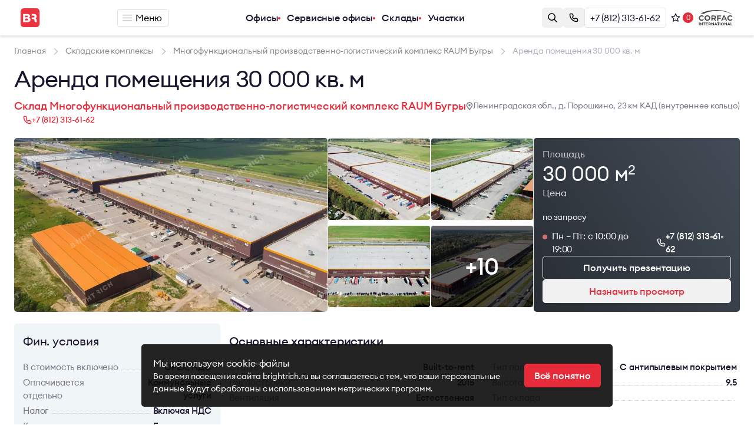

--- FILE ---
content_type: text/html; charset=UTF-8
request_url: https://brightrich.ru/sklady/mnogofunkcionalnyy-proizvodstvenno-logisticheskiy-kompleks-raum-bugry/arenda-sklada-30000-metrov/
body_size: 13331
content:
<!DOCTYPE html>
<html lang="ru">

<head>
    <meta charset="UTF-8">
    <title>Аренда помещения 30&nbsp;000 кв. м в складском комплексе «Многофункциональный производственно-логистический комплекс RAUM Бугры»</title>
    <meta name="description" content="Аренда помещения 30&amp;nbsp;000 кв. м в складском комплексе «Многофункциональный производственно-логистический комплекс RAUM Бугры» в Санкт-Петербурге от собственника без комиссии">
    <meta name="keywords" content="">
    <meta http-equiv="X-UA-Compatible" content="IE=edge">
    <base href="https://brightrich.ru/templates/businessimage/">
    <meta name="viewport" content="width=device-width, initial-scale=1, minimum-scale=1, maximum-scale=1, user-scalable=0" />
    <link rel="stylesheet" href="https://brightrich.ru/templates/businessimage/_css/reset.css">
    <link rel="stylesheet" href="https://brightrich.ru/templates/businessimage/_css/fonts/fonts.css">
    <link rel="stylesheet" href="https://brightrich.ru/templates/businessimage/_css/jquery.fancybox.min.css">
    <link rel="stylesheet" href="_css/multiselect.css">
                <meta name="yandex-verification" content="6b42b457b50967c9" />    	    	<link rel="apple-touch-icon" sizes="180x180" href="_img/favicon/apple-touch-icon.png">
	<link rel="icon" type="image/png" sizes="32x32" href="_img/favicon/favicon-32x32.png">
	<link rel="icon" type="image/png" sizes="16x16" href="_img/favicon/favicon-16x16.png">
	<link rel="manifest" href="_img/favicon/site.webmanifest">
	<link rel="mask-icon" href="_img/favicon/safari-pinned-tab.svg" color="#eb3440">
	<link rel="shortcut icon" type="image/x-icon" href="_img/favicon/favicon.ico">
	<meta name="apple-mobile-web-app-title" content="Bright Rich">
	<meta name="application-name" content="Bright Rich">
	<meta name="msapplication-TileColor" content="#6a5f8d">
	<meta name="msapplication-config" content="_img/favicon/browserconfig.xml">
	<meta name="theme-color" content="#6a5f8d">
    <script src="_js/modernizr.js"></script>

    <script async src='https://www.google.com/recaptcha/api.js'></script>
<link data-arr="0" rel="stylesheet" type="text/css" href="https://brightrich.ru/templates/businessimage/_css/scss/compiled/compiled2.css" />
<script async src="https://www.googletagmanager.com/gtag/js?id=G-4T08W8V1VK"></script><script>
  window.dataLayer = window.dataLayer || [];
  function gtag(){dataLayer.push(arguments);}
  gtag('js', new Date());

  gtag('config', 'G-4T08W8V1VK');
</script><script>var ajax_prefix = '';</script><script>var year_first = 0; var is_ae = 0; cur_cat = 3;</script><script>var year_first = 0; cur_cat = 3;</script><link href='https://brightrich.ru/sklady/mnogofunkcionalnyy-proizvodstvenno-logisticheskiy-kompleks-raum-bugry/' rel='canonical'></head>

<body class="  innerpage">
        <div class="all-wrap">
		<header>
<div class="top-line is-flex a-i-c j-c-sb">
	<div class="top-left">
		<a href="https://brightrich.ru/" class="header-logo">			<svg class="header-logo__icon" width="33" height="32" aria-hidden="true" viewBox="0 0 33 32">
	<g id="logo-icon">
		<path fill-rule="evenodd" clip-rule="evenodd" d="M26.812 0H5.358a5.38 5.38 0 0 0-3.793 1.564A5.326 5.326 0 0 0 0 5.341v21.33a5.3 5.3 0 0 0 1.568 3.77A5.355 5.355 0 0 0 5.358 32h21.454a5.378 5.378 0 0 0 3.79-1.56 5.325 5.325 0 0 0 1.567-3.77V5.33a5.301 5.301 0 0 0-1.567-3.77A5.356 5.356 0 0 0 26.812 0ZM4.279 9.722h7.152c2.463 0 4.597.915 4.597 3.466 0 1.367-.658 2.157-1.862 2.778 1.692.542 2.554 1.671 2.554 3.376 0 1.276-.476 2.338-1.396 3.094-1.214 1.005-2.588 1.039-4.132 1.039H4.28V9.722Zm3.644 2.744v2.665h2.656c1.26 0 1.84-.407 1.84-1.333 0-1.14-.943-1.332-1.942-1.332H7.923Zm0 5.025v3.15h2.94c1.113 0 2.112-.215 2.112-1.57 0-1.332-1.056-1.58-2.214-1.58H7.923Zm10.761-7.77h3.837c2.656.035 4.767 1.31 4.79 3.987 0 1.58-.749 2.721-2.225 3.353.908.283 1.555.881 1.817 1.773l.003.012c.213.724.259.88.44 2.901l.017.208c.044.549.084 1.047.448 1.509h-3.814c-.274-.61-.323-1.382-.37-2.106-.017-.268-.034-.53-.062-.774-.181-1.614-.828-2.235-2.565-2.235h-2.305v-2.552h2.645c1.226 0 2.26-.249 2.26-1.694 0-1.084-.75-1.603-2.305-1.603h-2.61V9.722Z" fill="#EB3440" />
	</g>
</svg>
				<svg class="header-logo__text" width="147" height="16" aria-hidden="true" viewBox="0 0 179 18">
		<g id="logo-text">
			<path d="M.83 14.334V3.847h3.61c.914 0 1.66.281 2.24.842.59.561.884 1.246.884 2.053 0 .867-.324 1.541-.972 2.023 1.12.463 1.68 1.295 1.68 2.496 0 .877-.32 1.61-.958 2.201-.629.581-1.435.872-2.417.872H.83Zm1.724-1.58h2.299c.55 0 .977-.139 1.282-.414.304-.276.457-.64.457-1.093 0-.443-.153-.803-.457-1.078-.305-.286-.732-.429-1.282-.429H2.554v3.013Zm0-4.49h1.798c.462 0 .83-.134 1.105-.4.275-.265.413-.605.413-1.019 0-.393-.138-.728-.413-1.004-.275-.276-.643-.413-1.105-.413H2.554v2.835ZM9.39 14.334V3.847h3.772c.962 0 1.729.281 2.298.842.58.552.87 1.265.87 2.142 0 .738-.207 1.349-.62 1.831-.402.473-.986.793-1.753.96l3.89 4.712h-2.121l-3.832-4.609h-.78v4.609H9.388Zm1.723-6.115h1.842c.511 0 .914-.118 1.209-.354.294-.247.442-.591.442-1.034 0-.443-.148-.783-.442-1.02-.295-.246-.698-.369-1.209-.369h-1.842V8.22ZM18.15 14.334V3.847h1.724v10.487H18.15ZM26.505 14.51c-1.562 0-2.863-.516-3.905-1.55-1.04-1.044-1.562-2.334-1.562-3.87s.516-2.82 1.548-3.854c1.041-1.044 2.343-1.566 3.905-1.566 1.149 0 2.175.31 3.08.93.903.62 1.527 1.404 1.87 2.349h-1.96c-.274-.483-.682-.872-1.222-1.167a3.573 3.573 0 0 0-1.768-.443c-1.081 0-1.97.36-2.668 1.078-.697.719-1.046 1.61-1.046 2.673 0 1.064.349 1.955 1.046 2.674.698.718 1.592 1.078 2.682 1.078.953 0 1.734-.276 2.343-.827.61-.552.973-1.28 1.09-2.186h-3.58V8.204h5.349c.187 1.95-.23 3.49-1.253 4.623-1.011 1.123-2.328 1.684-3.949 1.684ZM32.909 14.334V3.847h1.724V8.19h5.172V3.847h1.724v10.487h-1.724V9.829h-5.172v4.505h-1.724ZM45.4 14.334V5.5h-3.035V3.847h7.81v1.654h-3.05v8.832H45.4ZM53.248 14.334V3.847h3.772c.963 0 1.729.281 2.299.842.58.552.869 1.265.869 2.142 0 .738-.206 1.349-.619 1.831-.403.473-.987.793-1.753.96l3.89 4.712h-2.122l-3.831-4.609h-.781v4.609h-1.724Zm1.724-6.115h1.842c.51 0 .913-.118 1.208-.354.295-.247.442-.591.442-1.034 0-.443-.147-.783-.442-1.02-.295-.246-.698-.369-1.208-.369h-1.842V8.22ZM62.008 14.334V3.847h1.724v10.487h-1.724ZM70.349 14.51c-1.562 0-2.864-.516-3.905-1.55-1.032-1.044-1.547-2.334-1.547-3.87s.515-2.82 1.547-3.854c1.041-1.044 2.343-1.566 3.905-1.566 1.238 0 2.318.355 3.242 1.063.933.7 1.532 1.576 1.797 2.63h-1.856c-.226-.601-.629-1.089-1.209-1.463-.58-.374-1.237-.561-1.974-.561-1.08 0-1.97.36-2.667 1.078-.698.719-1.047 1.61-1.047 2.673 0 1.064.35 1.955 1.047 2.674.697.718 1.586 1.078 2.667 1.078.737 0 1.395-.187 1.974-.561.58-.375.983-.862 1.209-1.463h1.856c-.265 1.054-.864 1.935-1.797 2.644-.924.7-2.004 1.049-3.242 1.049ZM76.393 14.334V3.847h1.724V8.19h5.172V3.847h1.724v10.487h-1.724V9.829h-5.172v4.505h-1.724ZM100.251 14.51c-1.562 0-2.863-.516-3.904-1.55-1.032-1.044-1.548-2.334-1.548-3.87s.516-2.82 1.548-3.854c1.04-1.044 2.343-1.566 3.904-1.566 1.238 0 2.319.355 3.242 1.063.934.7 1.533 1.576 1.798 2.63h-1.857c-.226-.601-.628-1.089-1.208-1.463-.58-.374-1.238-.561-1.975-.561-1.08 0-1.97.36-2.667 1.078-.697.719-1.046 1.61-1.046 2.673 0 1.064.349 1.955 1.046 2.674.698.718 1.587 1.078 2.667 1.078.737 0 1.395-.187 1.975-.561.58-.375.982-.862 1.208-1.463h1.857c-.265 1.054-.864 1.935-1.798 2.644-.923.7-2.004 1.049-3.242 1.049ZM111.04 12.842c1.022 0 1.886-.365 2.594-1.093.707-.729 1.061-1.615 1.061-2.659 0-1.043-.354-1.93-1.061-2.658-.708-.729-1.572-1.093-2.594-1.093-1.031 0-1.901.364-2.608 1.093-.707.729-1.061 1.615-1.061 2.658 0 1.044.354 1.93 1.061 2.659.707.728 1.577 1.093 2.608 1.093Zm3.831.088c-1.051 1.054-2.328 1.58-3.831 1.58-1.503 0-2.78-.521-3.831-1.565-1.051-1.053-1.577-2.338-1.577-3.855 0-1.516.526-2.796 1.577-3.84 1.051-1.053 2.328-1.58 3.831-1.58 1.503 0 2.78.527 3.831 1.58 1.052 1.054 1.577 2.334 1.577 3.84 0 1.507-.525 2.787-1.577 3.84ZM117.603 14.334V3.847h3.772c.963 0 1.729.281 2.299.842.58.552.87 1.265.87 2.142 0 .738-.207 1.349-.619 1.831-.403.473-.988.793-1.754.96l3.89 4.712h-2.122l-3.831-4.609h-.781v4.609h-1.724Zm1.724-6.115h1.842c.511 0 .914-.118 1.208-.354.295-.247.442-.591.442-1.034 0-.443-.147-.783-.442-1.02-.294-.246-.697-.369-1.208-.369h-1.842V8.22ZM126.364 14.334V3.847h6.218v1.654h-4.494v2.703h3.536v1.64h-3.536v4.49h-1.724ZM131.613 14.334l4.568-10.487h1.503l4.568 10.487h-1.797l-1.194-2.748h-4.686l-1.179 2.748h-1.783Zm5.305-8.153-1.68 3.87h3.36l-1.68-3.87ZM147.278 14.51c-1.562 0-2.863-.516-3.904-1.55-1.032-1.044-1.548-2.334-1.548-3.87s.516-2.82 1.548-3.854c1.041-1.044 2.342-1.566 3.904-1.566 1.238 0 2.319.355 3.242 1.063.933.7 1.533 1.576 1.798 2.63h-1.857c-.226-.601-.628-1.089-1.208-1.463-.58-.374-1.238-.561-1.975-.561-1.08 0-1.969.36-2.667 1.078-.697.719-1.046 1.61-1.046 2.673 0 1.064.349 1.955 1.046 2.674.698.718 1.587 1.078 2.667 1.078.737 0 1.395-.187 1.975-.561.58-.375.982-.862 1.208-1.463h1.857c-.265 1.054-.865 1.935-1.798 2.644-.923.7-2.004 1.049-3.242 1.049ZM156.054 14.334V3.847h1.724v10.487h-1.724ZM168.726 14.334h-1.503l-5.894-7.548v7.548h-1.724V3.847h1.503l5.879 7.533V3.847h1.739v10.487ZM172.587 14.334V5.5h-3.036V3.847h7.81v1.654h-3.05v8.832h-1.724ZM177.718 14.452c-.344 0-.644-.123-.899-.37a1.276 1.276 0 0 1-.369-.915c0-.345.123-.645.369-.901.255-.256.555-.384.899-.384.353 0 .653.128.898.384.256.256.384.556.384.9 0 .355-.128.66-.384.916a1.22 1.22 0 0 1-.898.37ZM89.598 17.616V.384h1.415v17.23h-1.415Z" fill="#1A142D" />
		</g>
	</svg>
		</a>	</div>
			<button type="button" class="btn-menu-outer" onclick="full_company_menu()"><span class="btn-menu-inner"></span>Меню</button>
		<div class="top-menu">
			<nav>
				<ul>
																		<li ><a href="/arenda-ofisa/">Офисы</a></li>
																								<li ><a href="/coworking/">Сервисные офисы</a></li>
																								<li ><a href="/arenda-sklada/">Склады</a></li>
																								<li ><a href="/prodazha-zemelnogo-uchastka/">Участки</a></li>
															</ul>
			</nav>
		</div>
		
		<form class="top-search"  action="/market/search/">
			<input type="text" name="text" data-search-ac placeholder="Поиск" />
			<div data-search-result-list data-search-flexed>
				<div class="search-result-footer"><button class="btn btn-primary w100p">Все результаты поиска</button></div>
			</div>
		</form>
		<div class="top-right is-flex gap20 a-i-c">
			<button class="btn btn-primary--light btn-callback" data-btn="open-search"><span><svg width="16" height="16" viewBox="0 0 16 16"  xmlns="http://www.w3.org/2000/svg">
<path fill-rule="evenodd" clip-rule="evenodd" d="M6.6 1.75C3.92142 1.75 1.75 3.92142 1.75 6.6C1.75 9.27858 3.92142 11.45 6.6 11.45C9.27858 11.45 11.45 9.27858 11.45 6.6C11.45 3.92142 9.27858 1.75 6.6 1.75ZM0.25 6.6C0.25 3.09299 3.09299 0.25 6.6 0.25C10.107 0.25 12.95 3.09299 12.95 6.6C12.95 8.08324 12.4415 9.44771 11.5892 10.5286L15.5303 14.4697C15.8232 14.7626 15.8232 15.2374 15.5303 15.5303C15.2374 15.8232 14.7626 15.8232 14.4697 15.5303L10.5286 11.5892C9.44771 12.4415 8.08324 12.95 6.6 12.95C3.09299 12.95 0.25 10.107 0.25 6.6Z" />
</svg>
</span></button>
			    <button class="btn btn-primary--light btn-callback" onclick="popup('callback', 'Заполните форму, и мы свяжемся с вами в ближайшее время')" data-popup-target="callback"><span><svg width="16" height="16" viewBox="0 0 16 16" xmlns="http://www.w3.org/2000/svg">
<path fill-rule="evenodd" clip-rule="evenodd" d="M0.75 2.86842C0.75 1.69845 1.69845 0.75 2.86842 0.75H4.8554C5.75272 0.75 6.55963 1.29631 6.89289 2.12945L7.6543 4.03298C7.95365 4.78136 7.81864 5.63362 7.30263 6.25283L6.89285 6.74457C6.66291 7.02049 6.68132 7.42621 6.93529 7.68018L8.31982 9.06471C8.57379 9.31868 8.97951 9.33709 9.25544 9.10715L9.74717 8.69737C10.3664 8.18136 11.2186 8.04635 11.967 8.3457L13.8706 9.10711C14.7037 9.44037 15.25 10.2473 15.25 11.1446V13.1316C15.25 14.3015 14.3015 15.25 13.1316 15.25C6.29342 15.25 0.75 9.70658 0.75 2.86842ZM2.86842 2.25C2.52688 2.25 2.25 2.52688 2.25 2.86842C2.25 8.87815 7.12185 13.75 13.1316 13.75C13.4731 13.75 13.75 13.4731 13.75 13.1316V11.1446C13.75 10.8606 13.5771 10.6053 13.3135 10.4998L11.4099 9.73841C11.1731 9.64368 10.9034 9.68641 10.7075 9.8497L10.2157 10.2595C9.3438 10.9861 8.06171 10.9279 7.25916 10.1254L5.87463 8.74084C5.07208 7.9383 5.01392 6.6562 5.74051 5.78429L6.1503 5.29255C6.31359 5.0966 6.35632 4.8269 6.26159 4.59007L5.50017 2.68653C5.39471 2.42288 5.13936 2.25 4.8554 2.25H2.86842Z" />
</svg>
</span>
       Заказать звонок    </button>
			    <a href="tel:+78123136162" class="btn btn-outline btn-phone">+7 (812) 313-61-62</a>
									    <a href="/wishlist/" rel="nofollow" class="btn--icon-only btn--sm btn-wish has-counter">
        <span class="button-inner">
            <svg width="18" height="17" viewBox="0 0 18 17" fill="none" xmlns="http://www.w3.org/2000/svg">
<path id="star" d="M9 1L11.2665 5.88043L16.6085 6.52786L12.6673 10.1916L13.7023 15.4721L9 12.856L4.29772 15.4721L5.33273 10.1916L1.39155 6.52786L6.7335 5.88043L9 1Z" stroke="#1A142D" stroke-width="1.5" stroke-linejoin="round"/>
</svg>
            <span data-wish-counter></span>
        </span>
    </a>
			<!--noindex--><a rel="nofollow" href="https://www.corfac.com" target="_blank"><img class="corfac-logo" src="_img/corfac_logo.svg" alt="CORFAC International logo" class="corfac-logo" /></a><!--/noindex-->
		</div>
	</div>
<div class="search-group" style="display:none">
	<form class="search-form" action="/market/search/">
		<input data-search-ac class="input-search" type="text" name="text" placeholder="Поиск по объектам">
		<button class="btn btn-sm btn-outline btn-close-search" type="button" data-btn="close-search"><svg width="16" height="16" viewBox="0 0 16 16" fill="none" xmlns="http://www.w3.org/2000/svg">
<path d="M13 3L2.99992 13.0001" stroke="#1A142D" stroke-width="1.5" stroke-linecap="round"/>
<path d="M3 3L13.0001 13.0001" stroke="#1A142D" stroke-width="1.5" stroke-linecap="round"/>
</svg>
</button>
		<div class="search-result">
			<div class="loader"></div>
			<p data-search-result-placeholder class="light-text">Начните вводить название объекта</p>
			<div data-search-result-list></div>
			<div class="search-result-footer"><button class="btn btn-primary w100p">Все результаты поиска</button></div>
		</div>
	</form>
</div>
</header>       
                    
            <div class="breadcrumbs-wrap ">
            <div class="wrap">
                <ul class="breadcrumbs " itemscope itemtype="http://schema.org/BreadcrumbList">
                    <li itemprop="itemListElement" itemscope itemtype="http://schema.org/ListItem">
                        <a itemprop="item" href="https://brightrich.ru/">
                            <span itemprop="name">Главная</span>
                            <meta itemprop="position" content="1" />
                        </a>
                    </li>
                                                                                            <li itemprop="itemListElement" itemscope itemtype="http://schema.org/ListItem">
                                <a itemprop="item" href="https://brightrich.ru/sklady/">
                                    <span itemprop="name">Складские комплексы</span>
                                    <meta itemprop="position" content="2" />
                                </a>
                            </li>
                                                    
                                                                        <li itemprop="itemListElement" itemscope itemtype="http://schema.org/ListItem">
                                <a itemprop="item" href="https://brightrich.ru/sklady/mnogofunkcionalnyy-proizvodstvenno-logisticheskiy-kompleks-raum-bugry/">
                                    <span itemprop="name"> Многофункциональный производственно-логистический комплекс RAUM Бугры</span>
                                    <meta itemprop="position" content="3" />
                                </a>
                            </li>
                                                    
                    
                    <li itemprop="itemListElement" itemscope itemtype="http://schema.org/ListItem">
                        <span itemprop="item"><span itemprop="name">Аренда помещения 30&nbsp;000 кв. м</span></span>
                        <meta itemprop="position" content="4" />
                    </li>
                </ul>
                            </div>
        </div>
                <div class="wrap commerce-product">
			<h1>Аренда помещения 30&nbsp;000 кв. м</h1>
			<div class="product-address-block is-flex a-i-c gap20 flex-wrap">
			<a class="medium colored" style="font-size:18px" target="_blank" href="https://brightrich.ru/sklady/mnogofunkcionalnyy-proizvodstvenno-logisticheskiy-kompleks-raum-bugry/">Склад Многофункциональный производственно-логистический комплекс RAUM Бугры</a>
						<p class="with-icon is-flex a-i-c gap5"><span class="svg-icon isaddress"><svg width="12" height="20" viewBox="0 0 12 20" fill="none" xmlns="http://www.w3.org/2000/svg">
<path d="M2.3975 11.2831C0.119714 8.30036 2.2466 4 5.99959 4V4C9.75258 4 11.8795 8.30037 9.60168 11.2831L5.99959 15.9999L2.3975 11.2831Z" stroke="#7A7687" stroke-width="1.5" stroke-linecap="round" stroke-linejoin="round"/>
<circle cx="5.99968" cy="8.4365" r="1.76335" fill="#7A7687"/>
</svg>
</span>Ленинградская обл., д. Порошкино, 23 км КАД (внутреннее кольцо)</p>						<a href="tel:+78123136162" class="with-icon is-flex a-i-c gap5 phonecall"><span class="svg-icon"><svg width="16" height="16" viewBox="0 0 16 16" fill="none" xmlns="http://www.w3.org/2000/svg">
<path d="M4.8554 1.5H2.86842C2.11266 1.5 1.5 2.11266 1.5 2.86842C1.5 9.29236 6.70764 14.5 13.1316 14.5C13.8873 14.5 14.5 13.8873 14.5 13.1316V11.1446C14.5 10.554 14.1404 10.0228 13.592 9.80347L11.6885 9.04206C11.1959 8.84502 10.6349 8.93389 10.2273 9.27354L9.73557 9.68332C9.16166 10.1616 8.31775 10.1233 7.78949 9.59504L6.40496 8.21051C5.8767 7.68225 5.83842 6.83834 6.31668 6.26443L6.72646 5.77269C7.06611 5.36511 7.15498 4.80413 6.95794 4.31152L6.19653 2.40799C5.97717 1.8596 5.44604 1.5 4.8554 1.5Z" stroke="#e62c3a" stroke-width="1.5" stroke-linecap="round" stroke-linejoin="round"/>
</svg>
</span>+7 (812) 313-61-62</a>		</div>
		<div class="product-photoblock is-flex">
			<div class="product-photoblock-main image-fit">	
									<a href="/uploads/catalog/product/origin/origin_84f_oxz4114db6d507ywa3096zkrdkmgj1km_br_raumbugry_001.webp" data-fancybox="object-gallery"><img src="/uploads/catalog/product/main/origin_84f_oxz4114db6d507ywa3096zkrdkmgj1km_br_raumbugry_001.webp" alt="" title=""></a>
							</div>
			<div class="product-photoblock-add">
					<div class="image-fit bordered">
					<a href="/uploads/catalog/additional/origin/origin_364_investbugry_02.webp" data-fancybox="object-gallery"><img src="/uploads/catalog/additional/medium/origin_364_investbugry_02.webp" alt=" - 0" title=" - планировка 0"></a>
			</div>
	<div class="image-fit bordered">
					<a href="/uploads/catalog/additional/origin/origin_fd8_investbugry_03.webp" data-fancybox="object-gallery"><img src="/uploads/catalog/additional/medium/origin_fd8_investbugry_03.webp" alt=" - 1" title=" - планировка 1"></a>
			</div>
	<div class="image-fit bordered">
					<a href="/uploads/catalog/additional/origin/origin_91c_investbugry_04.webp" data-fancybox="object-gallery"><img src="/uploads/catalog/additional/medium/origin_91c_investbugry_04.webp" alt=" - 2" title=" - планировка 2"></a>
			</div>
	<div class="image-fit bordered">
					<a href="/uploads/catalog/additional/origin/origin_192_investbugry_05.webp" data-fancybox="object-gallery" class="show-me-more">+10</a>
			<img src="/uploads/catalog/additional/medium/origin_192_investbugry_05.webp" alt=" - 3" title=" - 3">
			</div>
	<a href="/uploads/catalog/additional/origin/origin_5b8_investbugry_06.webp" data-fancybox="object-gallery"></a>
	<a href="/uploads/catalog/additional/origin/origin_9b9_investbugry_07.webp" data-fancybox="object-gallery"></a>
	<a href="/uploads/catalog/additional/origin/origin_b50_investbugry_08.webp" data-fancybox="object-gallery"></a>
	<a href="/uploads/catalog/additional/origin/origin_863_investbugry_09.webp" data-fancybox="object-gallery"></a>
	<a href="/uploads/catalog/additional/origin/origin_189_8xb5265x5t901bs55l8g317ou0vqok3f_br_raumbugry_01.webp" data-fancybox="object-gallery"></a>
	<a href="/uploads/catalog/additional/origin/origin_e04_uo5n5ngmydo3hbhzzsqat0o32c1kmvv7_br_raumbugry_02.webp" data-fancybox="object-gallery"></a>
	<a href="/uploads/catalog/additional/origin/origin_7f4_zrk1cxpms51zhg82efqtdhxqbz25gbe4_br_raumbugry_03.webp" data-fancybox="object-gallery"></a>
	<a href="/uploads/catalog/additional/origin/origin_0a1_jeb2ai6ennfmcyq2rf83qyn2t11lqun8_br_raumbugry_04.webp" data-fancybox="object-gallery"></a>
	<a href="/uploads/catalog/additional/origin/origin_3c6_b209encjcv2z0kh8gt3wobunh0os1u1l_br_raumbugry_05.webp" data-fancybox="object-gallery"></a>
	<a href="/uploads/catalog/additional/origin/origin_69c_j6owxr8q84m6ja8aqu36n07qpvq3whvj_br_raumbugry_06.webp" data-fancybox="object-gallery"></a>
			</div>
			<div class="product-motivation-block">
	<div class="commerce-offer-value">
									<p>Площадь</p>
				<p class="offer-value">30&nbsp;000 м<sup>2</sup></p>
						</div>
		<div class="commerce-offer-value">
			<div class="is-flex gap10">Цена</div>
			<p class="offer-value" data-dealtype="1"><span class="vared">по запросу</span></p>
		</div>
		
		
	<div class="product-motivation-block__phone is-flex j-c-sb is-offline">
		<p><i class="online offline"></i> Пн – Пт: с 10:00 до 19:00</p>
		<a href="tel:+78123136162" class="with-icon is-flex a-i-c gap5 phonecall"><span class="svg-icon"><svg width="16" height="16" viewBox="0 0 16 16" fill="none" xmlns="http://www.w3.org/2000/svg">
<path d="M4.8554 1.5H2.86842C2.11266 1.5 1.5 2.11266 1.5 2.86842C1.5 9.29236 6.70764 14.5 13.1316 14.5C13.8873 14.5 14.5 13.8873 14.5 13.1316V11.1446C14.5 10.554 14.1404 10.0228 13.592 9.80347L11.6885 9.04206C11.1959 8.84502 10.6349 8.93389 10.2273 9.27354L9.73557 9.68332C9.16166 10.1616 8.31775 10.1233 7.78949 9.59504L6.40496 8.21051C5.8767 7.68225 5.83842 6.83834 6.31668 6.26443L6.72646 5.77269C7.06611 5.36511 7.15498 4.80413 6.95794 4.31152L6.19653 2.40799C5.97717 1.8596 5.44604 1.5 4.8554 1.5Z" stroke="#e62c3a" stroke-width="1.5" stroke-linecap="round" stroke-linejoin="round"/>
</svg>
</span>+7 (812) 313-61-62</a>
	</div>
	<button onclick="popup('getfile', 'Аренда помещения 30&nbsp;000 кв. м в складском комплексе «Многофункциональный производственно-логистический комплекс RAUM Бугры»')" class="btn btn-outline btn-white-text">Получить презентацию</button>
	<button class="btn btn-primary--light" onclick="popup('request_variant', 'Аренда помещения 30&nbsp;000 кв. м в складском комплексе «Многофункциональный производственно-логистический комплекс RAUM Бугры»')" >Назначить просмотр</button></div>		</div>
					<div class="is-flex gap30 j-c-sb">
				<div class="product-finance-block">
					<div class="product-block-head is-flex j-c-sb" style="margin-top:0">
						<p class="product-block-title">Фин. условия</p>
					</div>
					<div class="product-finance-block__body">
															<p class="product-property-line"><span>В стоимость включено</span><span class="medium">OPEX, НДС</span></p>
								<p class="product-property-line"><span>Оплачивается отдельно</span><span class="medium">Коммунальные услуги</span></p>
								<p class="product-property-line"><span>Налог</span><span class="medium">Включая НДС</span></p>
				<p class="product-property-line"><span>Комиссия</span><span class="medium">Без комиссии</span></p>
					</div>
				</div>
				
							<div class="product-mainprops-block">
			<div class="product-block-head">
			<p class="product-block-title medium">Основные характеристики</p>
		</div>
		<div class="product-property-list">
											<p class="product-property-line"><span>Статус</span><span class="medium">Built-to-rent</span></p>
												<p class="product-property-line"><span>Тип пола</span><span class="medium">С антипылевым покрытием</span></p>
												<p class="product-property-line"><span>Год постройки</span><span class="medium">2015</span></p>
												<p class="product-property-line"><span>Высота потолков, м</span><span class="medium">9.5</span></p>
												<p class="product-property-line"><span>Вентиляция</span><span class="medium">Естественная</span></p>
												<p class="product-property-line"><span>Тип склада</span><span class="medium"></span></p>
						</div>
</div>					</div>
		
			<div class="product-props-block">
			<div class="product-block-head">
			<p class="product-block-title medium">Характеристики объекта</p>
		</div>
		<div class="product-property-list">
					<p class="product-property-line"><span>Класс</span><span class="medium">A</span></p>
											<p class="product-property-line"><span>Общая офисно-бытовая площадь</span><span class="medium">15&nbsp;000</span></p>
												<p class="product-property-line"><span>Статус объекта</span><span class="medium">Построен</span></p>
												<p class="product-property-line"><span>Общая площадь, кв. м</span><span class="medium">111&nbsp;000</span></p>
												<p class="product-property-line"><span>Этажность</span><span class="medium">1</span></p>
												<p class="product-property-line"><span>Нагрузка на пол, т/ кв.м</span><span class="medium">5, 6</span></p>
												<p class="product-property-line"><span>Система пожаротушения</span><span class="medium">Спринклерная</span></p>
												<p class="product-property-line"><span>Пожарная сигнализация</span><span class="medium">Да</span></p>
												<p class="product-property-line"><span>Уровень пола, м</span><span class="medium">1.2</span></p>
												<p class="product-property-line"><span>Интернет-провайдеры</span><span class="medium">Билайн, ОБИТ, Северен-Телеком</span></p>
												<p class="product-property-line"><span>Шаг колонн, м</span><span class="medium">12&times;32</span></p>
						</div>
</div>				<div class="product-props-block">
			<div class="product-block-head">
			<p class="product-block-title medium">Локация</p>
		</div>
		<div class="product-property-list">
											<p class="product-property-line"><span>Направление</span><span class="medium">Север</span></p>
												<p class="product-property-line"><span>Шоссе</span><span class="medium">Новоприозерское ш.</span></p>
												<p class="product-property-line"><span>Метро</span><span class="medium">Парнас</span></p>
												<p class="product-property-line"><span>Расстояние от КАД, км</span><span class="medium">1.2</span></p>
												<p class="product-property-line"><span>Адрес</span><span class="medium">Ленинградская обл., д. Порошкино, 23 км КАД (внутреннее кольцо)</span></p>
						</div>
</div>		<div class="commerce-map-contact is-flex j-c-sb gap30">
		<div id="yaMap" class="commerce-map" data-lat="60.093084" data-lng="30.349097"></div>
		<div class="commerce-form">
	<p class="h3">Контакты</p>
	<div data-address-block>
		<a href="tel:+78123136162" class="with-icon is-flex a-i-c gap5 phonecall"><span class="svg-icon"><svg width="16" height="16" viewBox="0 0 16 16" fill="none" xmlns="http://www.w3.org/2000/svg">
<path d="M4.8554 1.5H2.86842C2.11266 1.5 1.5 2.11266 1.5 2.86842C1.5 9.29236 6.70764 14.5 13.1316 14.5C13.8873 14.5 14.5 13.8873 14.5 13.1316V11.1446C14.5 10.554 14.1404 10.0228 13.592 9.80347L11.6885 9.04206C11.1959 8.84502 10.6349 8.93389 10.2273 9.27354L9.73557 9.68332C9.16166 10.1616 8.31775 10.1233 7.78949 9.59504L6.40496 8.21051C5.8767 7.68225 5.83842 6.83834 6.31668 6.26443L6.72646 5.77269C7.06611 5.36511 7.15498 4.80413 6.95794 4.31152L6.19653 2.40799C5.97717 1.8596 5.44604 1.5 4.8554 1.5Z" stroke="#e62c3a" stroke-width="1.5" stroke-linecap="round" stroke-linejoin="round"/>
</svg>
</span>+7 (812) 313-61-62</a>		<p class="with-icon is-flex a-i-c gap5"><span class="svg-icon isaddress"><svg width="12" height="20" viewBox="0 0 12 20" fill="none" xmlns="http://www.w3.org/2000/svg">
<path d="M2.3975 11.2831C0.119714 8.30036 2.2466 4 5.99959 4V4C9.75258 4 11.8795 8.30037 9.60168 11.2831L5.99959 15.9999L2.3975 11.2831Z" stroke="#7A7687" stroke-width="1.5" stroke-linecap="round" stroke-linejoin="round"/>
<circle cx="5.99968" cy="8.4365" r="1.76335" fill="#7A7687"/>
</svg>
</span>Ленинградская обл., д. Порошкино, 23 км КАД (внутреннее кольцо)</p>			</div>
	<br/>
	<form id="brcall" method="post" onsubmit="postform(this, 'callback'); ym(18888454,'reachGoal','brcall'); return false;">
		<div class="textbox">
			<input type="text" name="name" required placeholder="Ваше имя *">
			<input type="text" name="phone" required placeholder="Ваш телефон *">
			<div class="g-recaptcha" data-sitekey="6Ld2iN0eAAAAAMwENA6qonHy3AkqcYVxsWylphtb"></div>
			<div class="small"><p class="privacy-text">Отправляя форму, вы соглашаетесь с <a rel="nofollow" href="/privacypolicy">условиями Политики конфиденциальности</a></p></div>
			<button class="btn btn-primary btn-lg" style="width:100%; margin-top:10px;">Заказать звонок</button>
		</div>
		 <div data-form-loader></div>
		<div data-success>
    <div class="popup-success">
        <p class="msg msg-success">Заявка отправлена! В ближайшее время наши специалисты свяжутся с вами.</p>
    </div>
</div>		<p class="msg msg-error" data-error>Произошла ошибка. Пожалуйста, попробуйте ещё раз или свяжитесь с нами по телефону или e-mail.</p>		<input type="hidden" value="851640265473c6c6ad1c4283f675e6e4" name="cms_token" />	</form>
</div>	</div>
	</div>
	<!--noindex-->
		<div data-home-sliders>
			<img src="_img/loader.svg" data-loader-similar="39056" >
		</div>
	<!--/noindex-->
<div class="wrap">
		<div class="quiz-wrap">
		<div class="quiz-left">
			<p>Оперативно подберем оптимальный вариант из&nbsp;179&nbsp;предложений</p>
			<p>Ответьте на 3 вопроса, и наш брокер предложит лучшие варианты согласно вашим требованиям и бюджету</p>
		</div>
		<div class="quiz-right">
			<form id="brquiz" method="post" onsubmit="postform(this, 'quiz'); ym(18888454,'reachGoal','brquiz'); return false;">
	<div data-form-body>
		<input type="hidden" name="url" value="https://brightrich.ru/sklady/mnogofunkcionalnyy-proizvodstvenno-logisticheskiy-kompleks-raum-bugry/">
		<input type="hidden" name="dealtype" value="Аренда">
		<p>Вопрос <span data-step-num>1</span> из 3</p>
		<div class="quiz-step-wrap">
			<div data-quiz-steps class="is-flex">
				<div data-quiz-step>
											<p>Площадь помещения, кв.м</p>
						<div class="is-flex j-c-sb a-i-b gap5">
							<input type="text" placeholder="от" data-number name="item_from" />
							&nbsp;-&nbsp;
							<input type="text" placeholder="до" data-number name="item_to" />
						</div>
										<button type="button" onclick="step_slide(2)" class="btn btn-outline">Далее</button>
				</div>
				<div data-quiz-step>
					<p>Ваш бюджет, &#8381;</p>
					<div class="is-flex j-c-sb a-i-b gap5">
						<input type="text" placeholder="от" data-number name="sum_from" />
						&nbsp;-&nbsp;
						<input type="text" placeholder="до" data-number name="sum_to" />
					</div>
					<div class="is-flex gap10">
						<button type="button" onclick="step_slide(1)" class="btn btn-outline">&larr;</button>
						<button type="button" onclick="step_slide(3)" class="btn btn-outline">Далее</button>
					</div>
				</div>
				<div data-quiz-step>
					<p>Ваш телефон *</p>
					<div>
						<input style="width:100%" type="text" required placeholder="+___ _______" data-phone name="phone" />
						<p class="privacy-text">Отправляя заполненные мной сведения в форме, я даю согласие на обработку моих персональных данных в соответствии с <a class="underlined" rel="nofollow" target="_blank" href="https://brightrich.ru/privacypolicy/">Политикой конфиденциальности</a>, и подтверждаю, что ознакомлен(а) с её условиями.</p>					</div>
					<div class="is-flex gap10">
						<button type="button" onclick="step_slide(2)" class="btn btn-outline">&larr;</button>
						<button type="submit" class="btn btn-white">Подобрать</button>
					</div>
				</div>
			</div>
		</div>
	</div>
	<div data-form-loader></div>
    <div data-success>
    <div class="popup-success">
        <p class="msg msg-success">Заявка отправлена! В ближайшее время наши специалисты свяжутся с вами.</p>
    </div>
</div>    <p class="msg msg-error" data-error>Произошла ошибка. Пожалуйста, попробуйте ещё раз или свяжитесь с нами по телефону или e-mail.</p>	<input type="hidden" value="851640265473c6c6ad1c4283f675e6e4" name="cms_token" /></form>
 
		</div>
	</div>
</div>            </div> 
    <footer>
    <div class="wrap wrap-view">
		        <ul class="footer-menu">
            <li class="footer-menu__item">
                <p class="footer-item-title">Компания</p>
                <ul class="footer-submenu">
                    
<li class="footer-submenu__item" data-menu-id="29">
	<a rel="nofollow" class="footer-submenu__link" href="https://brightrich.ru/about/">О компании</a>
	</li>

<li class="footer-submenu__item" data-menu-id="30">
	<a rel="nofollow" class="footer-submenu__link" href="https://brightrich.ru/analytics/">Журнал</a>
	</li>

<li class="footer-submenu__item" data-menu-id="31">
	<a rel="nofollow" class="footer-submenu__link" href="https://brightrich.ru/news/">Новости</a>
	</li>

<li class="footer-submenu__item" data-menu-id="40">
	<a rel="nofollow" class="footer-submenu__link" href="https://brightrich.ru/career/">Карьера</a>
	</li>

<li class="footer-submenu__item" data-menu-id="32">
	<a rel="nofollow" class="footer-submenu__link" href="https://brightrich.ru/contacts/">Контакты</a>
	</li>


																		<li class="footer-submenu__item">
								<a target="_blank" rel="nofollow" class="footer-submenu__link" href="https://www.youtube.com/@vzaglumin">YouTube</a>
							</li>
																		<li class="footer-submenu__item">
							<a class="footer-submenu__link" rel="nofollow" href="https://brightrich.ru/brcash/">Партнерская программа</a>
						</li>
																
                </ul>
            </li>
			<li class="footer-menu__item">
                <p class="footer-item-title">Недвижимость</p>
                <ul class="footer-submenu">
						
						<li class="footer-submenu__item">
							<a target="_blank" href="https://brightrich.ru/bc/" rel="nofollow" class="footer-submenu__link" >Бизнес-центры</a>
						</li>
												
						<li class="footer-submenu__item">
							<a target="_blank" href="https://brightrich.ru/coworking/" rel="nofollow" class="footer-submenu__link" >Коворкинги</a>
						</li>
												
						<li class="footer-submenu__item">
							<a target="_blank" href="https://brightrich.ru/sklady/" rel="nofollow" class="footer-submenu__link" >Складские комплексы</a>
						</li>
													<li class="footer-submenu__item"><a class="footer-submenu__link" href="https://brightrich.ru/sklady/light-industrial/">Light Industrial</a></li>
												
						<li class="footer-submenu__item">
							<a target="_blank" href="https://brightrich.ru/storage/" rel="nofollow" class="footer-submenu__link" >Ответственное хранение</a>
						</li>
												
						<li class="footer-submenu__item">
							<a target="_blank" href="https://brightrich.ru/proizvodstvo/" rel="nofollow" class="footer-submenu__link" >Производство</a>
						</li>
												
						<li class="footer-submenu__item">
							<a target="_blank" href="https://brightrich.ru/zemelnye-uchastki/" rel="nofollow" class="footer-submenu__link" >Земельные участки</a>
						</li>
											                </ul>
            </li>
			<li class="footer-menu__item">
				<p class="footer-item-title">Аренда</p>
				<ul class="footer-submenu">
																							<li class="footer-submenu__item">
								<a target="_blank" rel="nofollow" class="footer-submenu__link" href="https://brightrich.ru/arenda-ofisa/">Аренда офиса</a>
							</li>
																															<li class="footer-submenu__item">
								<a target="_blank" rel="nofollow" class="footer-submenu__link" href="https://brightrich.ru/coworking/">Аренда коворкинга</a>
							</li>
																															<li class="footer-submenu__item">
								<a target="_blank" rel="nofollow" class="footer-submenu__link" href="https://brightrich.ru/arenda-sklada/">Аренда склада</a>
							</li>
															<li class="footer-submenu__item"><a class="footer-submenu__link" href="https://brightrich.ru/sklady/light-industrial/arenda/">Аренда Light Industrial</a></li>
																															<li class="footer-submenu__item">
								<a target="_blank" rel="nofollow" class="footer-submenu__link" href="https://brightrich.ru/storage/">Аренда паллетомест</a>
							</li>
																																												</ul>
			</li>
			
            <li class="footer-menu__item">
                <p class="footer-item-title">Продажа</p>
                <ul class="footer-submenu">
																									<li class="footer-submenu__item">
								<a target="_blank" href="https://brightrich.ru/prodazha-ofisa/" rel="nofollow" class="footer-submenu__link">Продажа офиса</a>
							</li>
																																																	<li class="footer-submenu__item">
								<a target="_blank" href="https://brightrich.ru/prodazha-sklada/" rel="nofollow" class="footer-submenu__link">Продажа склада</a>
							</li>
															<li class="footer-submenu__item"><a class="footer-submenu__link" href="https://brightrich.ru/sklady/light-industrial/prodazha/">Продажа Light Industrial</a></li>
																																																												<li class="footer-submenu__item">
								<a target="_blank" href="https://brightrich.ru/prodazha-zemelnogo-uchastka/" rel="nofollow" class="footer-submenu__link">Продажа земельного участка</a>
							</li>
																		                </ul>
            </li>
            <li class="footer-menu__item">
                <p class="footer-item-title">Услуги</p>
                <ul class="footer-submenu">
                   
<li class="footer-submenu__item" data-menu-id="33">
	<a rel="nofollow" class="footer-submenu__link" href="https://brightrich.ru/service/arendatoram/">Арендаторам</a>
	</li>

<li class="footer-submenu__item" data-menu-id="34">
	<a rel="nofollow" class="footer-submenu__link" href="https://brightrich.ru/service/pokupateliam/">Покупателям</a>
	</li>

<li class="footer-submenu__item" data-menu-id="35">
	<a rel="nofollow" class="footer-submenu__link" href="https://brightrich.ru/service/investoram/">Инвесторам</a>
	</li>

<li class="footer-submenu__item" data-menu-id="36">
	<a rel="nofollow" class="footer-submenu__link" href="https://brightrich.ru/service/vladeltsam-i-developeram/">Владельцам и девелоперам</a>
	</li>


                </ul>
            </li>
        </ul>

        <div class="footer-contacts">
            <h3>REAL ESTATE FOR REAL BUSINESS</h3>
            <div class="footer-contacts-outer">
                <div class="footer-socials">
					                    <a href="https://www.youtube.com/@vzaglumin" target="_blank" rel="nofollow noopener noreferrer" class="btn-lg btn--icon-only btn-black btn-social">
                        <span class="button-inner"><svg width="24" height="24" viewBox="0 0 24 24"  xmlns="http://www.w3.org/2000/svg">
<path fill-rule="evenodd" clip-rule="evenodd" d="M4.05681 18.1159C3.70021 18.0153 3.37483 17.8364 3.10814 17.5942C2.84145 17.352 2.64128 17.0537 2.5245 16.7244C1.8572 15.0224 1.65948 7.91534 2.94465 6.51233C3.37237 6.05592 3.97627 5.77492 4.62525 5.73032C8.07295 5.38532 18.725 5.43132 19.9484 5.84533C20.2924 5.94921 20.6068 6.12422 20.8679 6.35724C21.129 6.59026 21.33 6.87524 21.456 7.19083C22.185 8.95035 22.2097 15.3444 21.3571 17.0349C21.1309 17.4749 20.7522 17.8314 20.282 18.0469C18.9968 18.6449 5.76212 18.6334 4.05681 18.1159ZM9.53111 14.7809L15.7098 11.7909L9.53111 8.77784V14.7809Z" />
</svg>
</span>
                    </a>
															
					                    <a href="https://t.me/brightrich" target="_blank" rel="nofollow noopener noreferrer" class="btn-lg btn--icon-only btn-black btn-social">
                        <span class="button-inner"><svg width="24" height="24" viewBox="0 0 24 24"  xmlns="http://www.w3.org/2000/svg">
<path d="M20 4.5668L17.1528 19.3339C17.1528 19.3339 16.7544 20.3578 15.66 19.8667L9.09065 14.6848L9.06019 14.6695C9.94756 13.8498 16.8286 7.48486 17.1293 7.19635C17.5949 6.74952 17.3059 6.48351 16.7653 6.82104L6.60117 13.4616L2.67987 12.1042C2.67987 12.1042 2.06277 11.8784 2.0034 11.3874C1.94326 10.8956 2.70018 10.6295 2.70018 10.6295L18.6861 4.17783C18.6861 4.17783 20 3.58393 20 4.5668Z" />
</svg>
</span>
                    </a>
																														                </div>
                <div class="footer-contacts__info">
					
                    <a href="tel:+78123136162" class="btn btn-lg btn-black">
                        <div class="button-inner">
                            <span class="svg-icon"><svg width="16" height="16" viewBox="0 0 16 16" xmlns="http://www.w3.org/2000/svg">
<path fill-rule="evenodd" clip-rule="evenodd" d="M0.75 2.86842C0.75 1.69845 1.69845 0.75 2.86842 0.75H4.8554C5.75272 0.75 6.55963 1.29631 6.89289 2.12945L7.6543 4.03298C7.95365 4.78136 7.81864 5.63362 7.30263 6.25283L6.89285 6.74457C6.66291 7.02049 6.68132 7.42621 6.93529 7.68018L8.31982 9.06471C8.57379 9.31868 8.97951 9.33709 9.25544 9.10715L9.74717 8.69737C10.3664 8.18136 11.2186 8.04635 11.967 8.3457L13.8706 9.10711C14.7037 9.44037 15.25 10.2473 15.25 11.1446V13.1316C15.25 14.3015 14.3015 15.25 13.1316 15.25C6.29342 15.25 0.75 9.70658 0.75 2.86842ZM2.86842 2.25C2.52688 2.25 2.25 2.52688 2.25 2.86842C2.25 8.87815 7.12185 13.75 13.1316 13.75C13.4731 13.75 13.75 13.4731 13.75 13.1316V11.1446C13.75 10.8606 13.5771 10.6053 13.3135 10.4998L11.4099 9.73841C11.1731 9.64368 10.9034 9.68641 10.7075 9.8497L10.2157 10.2595C9.3438 10.9861 8.06171 10.9279 7.25916 10.1254L5.87463 8.74084C5.07208 7.9383 5.01392 6.6562 5.74051 5.78429L6.1503 5.29255C6.31359 5.0966 6.35632 4.8269 6.26159 4.59007L5.50017 2.68653C5.39471 2.42288 5.13936 2.25 4.8554 2.25H2.86842Z" />
</svg>
</span>
                            <span class="button-text">+7 (812) 313-61-62</span>
                        </div>
                    </a>
                    <a href="mailto:office@brightrich.ru" class="btn btn-lg btn-black">
                        <div class="button-inner">
                            <span class="svg-icon"><svg width="16" height="16" viewBox="0 0 16 16" xmlns="http://www.w3.org/2000/svg">
<path fill-rule="evenodd" clip-rule="evenodd" d="M0.75 4.14286C0.75 3.2939 1.4936 2.75 2.22222 2.75H13.7778C14.5064 2.75 15.25 3.2939 15.25 4.14286V11.8571C15.25 12.7061 14.5064 13.25 13.7778 13.25H2.22222C1.4936 13.25 0.75 12.7061 0.75 11.8571V4.14286ZM3.15022 4.25L8 7.12789L12.8498 4.25H3.15022ZM13.75 5.46002V11.75H2.25V5.46002L7.61726 8.64499C7.85321 8.785 8.14679 8.785 8.38274 8.64499L13.75 5.46002Z" />
</svg>
</span>
                            <span class="button-text">office@brightrich.ru</span>
                        </div>
                    </a>
					                     <span class="btn btn-lg btn-black" disabled>
                        <div class="button-inner">
                            <span class="svg-icon"><svg width="16" height="16" viewBox="0 0 16 16" xmlns="http://www.w3.org/2000/svg">
<path fill-rule="evenodd" clip-rule="evenodd" d="M8 2.75C5.10051 2.75 2.75 5.10051 2.75 8C2.75 10.8995 5.10051 13.25 8 13.25C10.8995 13.25 13.25 10.8995 13.25 8C13.25 5.10051 10.8995 2.75 8 2.75ZM1.25 8C1.25 4.27208 4.27208 1.25 8 1.25C11.7279 1.25 14.75 4.27208 14.75 8C14.75 11.7279 11.7279 14.75 8 14.75C4.27208 14.75 1.25 11.7279 1.25 8ZM8 3.91667C8.41421 3.91667 8.75 4.25245 8.75 4.66667V7.25H11.3333C11.7475 7.25 12.0833 7.58579 12.0833 8C12.0833 8.41421 11.7475 8.75 11.3333 8.75H8C7.58579 8.75 7.25 8.41421 7.25 8V4.66667C7.25 4.25245 7.58579 3.91667 8 3.91667Z"  />
</svg>
</span>
                            <span class="button-text">Пн – Пт: с 10:00 до 19:00</span>
                        </div>
                    </span>
										
                </div>
				
            </div>
			
        </div>

        <div class="footer-copy">
            <p>Bright Rich | CORFAC International © 2008 — 2026. Все права защищены.</p>
            <div class="footer-copy__links">
					
					<a href="https://brightrich.ru/sitemap/">Карта сайта</a>	
								
<a rel="nofollow" href="https://brightrich.ru/terms/">Условия пользования</a>
<a rel="nofollow" href="https://brightrich.ru/privacypolicy/">Политика конфиденциальности</a>

            </div>
        </div>
    </div>
</footer>		<div class="main-menus-wrap">
		<div class="wrap is-flex j-c-sb gap20">
			<div class="main-menus-wrap__box">
				<div class="main-menus-wrap__title">
				 Компания				</div>
				<ul>
					
<li class="menu-item" data-menu-id="25">
	<a rel="nofollow" class="menu-link" href="https://brightrich.ru/about/">О компании</a>
	</li>
<li class="menu-item" data-menu-id="43">
	<a rel="nofollow" class="menu-link" href="https://brightrich.ru/service/">Услуги</a>
	</li>
<li class="menu-item" data-menu-id="26">
	<a rel="nofollow" class="menu-link" href="https://brightrich.ru/analytics/">Журнал</a>
	</li>
<li class="menu-item" data-menu-id="27">
	<a rel="nofollow" class="menu-link" href="https://brightrich.ru/news/">Новости</a>
	</li>
<li class="menu-item" data-menu-id="39">
	<a rel="nofollow" class="menu-link" href="https://brightrich.ru/career/">Карьера</a>
	</li>
<li class="menu-item" data-menu-id="28">
	<a rel="nofollow" class="menu-link" href="https://brightrich.ru/contacts/">Контакты</a>
	</li>
				</ul>
			</div>
			
			<div class="main-menus-wrap__box">
				<div class="main-menus-wrap__title">
				 Предложения по аренде				</div>
				<ul>
																		<li>
								<a href="https://brightrich.ru/arenda-ofisa/">Аренда офиса</a>
							</li>
																															<li>
								<a href="https://brightrich.ru/coworking/">Аренда коворкинга</a>
							</li>
																															<li>
								<a href="https://brightrich.ru/arenda-sklada/">Аренда склада</a>
							</li>
															<li><a href="https://brightrich.ru/sklady/light-industrial/arenda/">Аренда Light Industrial</a></li>
																															<li>
								<a href="https://brightrich.ru/storage/">Аренда паллетомест</a>
							</li>
																																												</ul>
			</div>
			<div class="main-menus-wrap__box">
				<div class="main-menus-wrap__title">
				 Предложения по продаже				</div>
				<ul>
																		<li>
								<a href="https://brightrich.ru/prodazha-ofisa/">Продажа офиса</a>
							</li>
																																										<li>
								<a href="https://brightrich.ru/prodazha-sklada/">Продажа склада</a>
							</li>
															<li><a href="https://brightrich.ru/sklady/light-industrial/prodazha/">Продажа Light Industrial</a></li>
																																																					<li>
								<a href="https://brightrich.ru/prodazha-zemelnogo-uchastka/">Продажа земельного участка</a>
							</li>
																						</ul>
			</div>
			<div class="main-menus-wrap__box">
				<div class="main-menus-wrap__title">
				 Каталог недвижимости				</div>
				<ul>
											<li>
							<a href="https://brightrich.ru/bc/">Бизнес-центры</a>
						</li>
																	<li>
							<a href="https://brightrich.ru/coworking/">Коворкинги</a>
						</li>
																	<li>
							<a href="https://brightrich.ru/sklady/">Складские комплексы</a>
						</li>
													<li><a href="https://brightrich.ru/sklady/light-industrial/">Light Industrial</a></li>
																	<li>
							<a href="https://brightrich.ru/storage/">Ответственное хранение</a>
						</li>
																	<li>
							<a href="https://brightrich.ru/proizvodstvo/">Производство</a>
						</li>
																	<li>
							<a href="https://brightrich.ru/zemelnye-uchastki/">Земельные участки</a>
						</li>
															</ul>
			</div>
			<div class="main-menus-wrap__box">
				<div class="main-menus-wrap__title">
				 Контакты				</div>
				<div class="main-menus-wrap__contacts">
					<p>191028, Санкт-Петербург, Литейный пр. 26, БЦ «Преображенский двор»</p>
					<a href="tel:+78123136162">
						<div class="is-flex gap10 a-i-c">
							<span class="svg-icon"><svg width="16" height="16" viewBox="0 0 16 16" xmlns="http://www.w3.org/2000/svg">
<path fill-rule="evenodd" clip-rule="evenodd" d="M0.75 2.86842C0.75 1.69845 1.69845 0.75 2.86842 0.75H4.8554C5.75272 0.75 6.55963 1.29631 6.89289 2.12945L7.6543 4.03298C7.95365 4.78136 7.81864 5.63362 7.30263 6.25283L6.89285 6.74457C6.66291 7.02049 6.68132 7.42621 6.93529 7.68018L8.31982 9.06471C8.57379 9.31868 8.97951 9.33709 9.25544 9.10715L9.74717 8.69737C10.3664 8.18136 11.2186 8.04635 11.967 8.3457L13.8706 9.10711C14.7037 9.44037 15.25 10.2473 15.25 11.1446V13.1316C15.25 14.3015 14.3015 15.25 13.1316 15.25C6.29342 15.25 0.75 9.70658 0.75 2.86842ZM2.86842 2.25C2.52688 2.25 2.25 2.52688 2.25 2.86842C2.25 8.87815 7.12185 13.75 13.1316 13.75C13.4731 13.75 13.75 13.4731 13.75 13.1316V11.1446C13.75 10.8606 13.5771 10.6053 13.3135 10.4998L11.4099 9.73841C11.1731 9.64368 10.9034 9.68641 10.7075 9.8497L10.2157 10.2595C9.3438 10.9861 8.06171 10.9279 7.25916 10.1254L5.87463 8.74084C5.07208 7.9383 5.01392 6.6562 5.74051 5.78429L6.1503 5.29255C6.31359 5.0966 6.35632 4.8269 6.26159 4.59007L5.50017 2.68653C5.39471 2.42288 5.13936 2.25 4.8554 2.25H2.86842Z" />
</svg>
</span>
							<span class="button-text">+7 (812) 313-61-62</span>
						</div>
					</a>
					<a href="mailto:office@brightrich.ru">
						 <div class="is-flex gap10 a-i-c">
							<span class="svg-icon"><svg width="16" height="16" viewBox="0 0 16 16" xmlns="http://www.w3.org/2000/svg">
<path fill-rule="evenodd" clip-rule="evenodd" d="M0.75 4.14286C0.75 3.2939 1.4936 2.75 2.22222 2.75H13.7778C14.5064 2.75 15.25 3.2939 15.25 4.14286V11.8571C15.25 12.7061 14.5064 13.25 13.7778 13.25H2.22222C1.4936 13.25 0.75 12.7061 0.75 11.8571V4.14286ZM3.15022 4.25L8 7.12789L12.8498 4.25H3.15022ZM13.75 5.46002V11.75H2.25V5.46002L7.61726 8.64499C7.85321 8.785 8.14679 8.785 8.38274 8.64499L13.75 5.46002Z" />
</svg>
</span>
							<span class="button-text">office@brightrich.ru</span>
						</div>
					</a>
				</div>
			</div>
		</div>
	</div>
    <div class="popup-dark" data-el="popup-bg">
        
        <div class="popup-box large scrollable" data-popup="filters">
	<div class="popup-header">
		<p class="title" data-popup-title>Дополнительные фильтры</p>
		<span class="btn-close"></span>
	</div>
	<div class="popup-body" data-popup-body>
		<div class="filter-table" data-filters-list>
		</div>
		<div class="popup-fixed-bottom"><a  data-filter-submit class="btn btn-primary btn-lg">Применить</a></div>	</div>
</div>        <div class="popup-box" data-popup>
	<div class="popup-header">
		<p class="title" data-popup-title="all"></p>
		<span class="btn-close"></span>
	</div>
	<div class="popup-body" data-popup-body="all">
		Array	</div>
</div>    </div>
    <button class="to-top"></button>    			<script src="//api-maps.yandex.ru/2.1/?lang=ru_RU" type="text/javascript"></script>
        <script src="_js/jquery-1.9.1.min.js"></script>
    <script src="_js/ofi.min.js"></script>
    <script src="_js/jquery.maskedinput-1.4.min.js"></script>
    <script src="_js/jquery.nice-select.min.js"></script>
    <script src="_js/jquery.multi-select.min.js"></script>
    <script src="_js/swiper.min.js"></script>
    <script src="_js/jquery.fancybox.min.js"></script>
    <script src="_js/datepicker.min.js"></script>
    <script src="_js/dubai.js"></script>

                    <script src="_js/market/map_ru.js"></script>
        <script src="_js/market/market.js"></script>
    	 
        <input type="hidden" data-recaptcha value="6Ld2iN0eAAAAAMwENA6qonHy3AkqcYVxsWylphtb" />
    <script src="_js/script.js"></script>
<script type="text/javascript" src="https://brightrich.ru/templates/businessimage/_js/market/product.js"></script>
<script>
		 var script = document.createElement('script');
		script.src = '//code.jivo.ru/widget/ok3bBQCmQF';
		document.getElementsByTagName('head')[0].appendChild(script);</script><!-- Yandex.Metrika counter -->
<script type="text/javascript" >
document.addEventListener('DOMContentLoaded', () => {
  setTimeout(function(){
   (function(m,e,t,r,i,k,a){m[i]=m[i]||function(){(m[i].a=m[i].a||[]).push(arguments)};
   m[i].l=1*new Date();k=e.createElement(t),a=e.getElementsByTagName(t)[0],k.async=1,k.src=r,a.parentNode.insertBefore(k,a)})
   (window, document, "script", "https://mc.yandex.ru/metrika/tag.js", "ym");

   ym(18888454, "init", {
        clickmap:true,
        trackLinks:true,
        accurateTrackBounce:true,
        webvisor:true
   });
   }, 2000);
   });
</script>
<noscript><div><img src="https://mc.yandex.ru/watch/18888454" style="position:absolute; left:-9999px;" alt="" /></div></noscript>
<!-- /Yandex.Metrika counter --></body></html>

--- FILE ---
content_type: text/html; charset=UTF-8
request_url: https://brightrich.ru/market/variant_similar/39056/variant/
body_size: 3672
content:
<section class="psection">
	<div class="wrap">
		<h3>Похожие предложения</h3><br/>
		<ul class="floating-tabs" data-tabs-name="similar-offers">
																																				<li data-tab="direction" class="tab-item active"><span>Направление</span></li>																<li data-tab="highway" class="tab-item"><span>Шоссе</span></li>									</ul>

		<div class="content-list" data-tabs-name="similar-offers">
																																				<div class="tab-content active" data-tab-content="direction">
						<div class="swiper-outer">
	<div class="swiper-container" data-swiper="realty-slider">
		<div class="swiper-wrapper">
												<div class="swiper-slide"><div class="realty-item is-variant">
    	<button class="btn--icon-only btn-add-wish " data-wish="c_1777805" onclick="to_wish('c_1777805')">
        <svg width="18" height="17" viewBox="0 0 18 17" fill="none" xmlns="http://www.w3.org/2000/svg">
<path id="star" d="M9 1L11.2665 5.88043L16.6085 6.52786L12.6673 10.1916L13.7023 15.4721L9 12.856L4.29772 15.4721L5.33273 10.1916L1.39155 6.52786L6.7335 5.88043L9 1Z" stroke="#1A142D" stroke-width="1.5" stroke-linejoin="round"/>
</svg>
    </button>
        <div class="realty-item__labels"> 
		    	<a href="https://brightrich.ru/sklady/osinovaya-roshcha/arenda-sklada-3745-metrov/" class="label-item">Аренда </a>		<span class="label-item">Класс A</span></div>
	<a href="https://brightrich.ru/sklady/osinovaya-roshcha/arenda-sklada-3745-metrov/" class="realty-item__image image-fit" >
		<img src="/uploads/catalog/product/main/origin_d34_br_sklad-osinovaya-roshcha_001.webp" alt="Складской комплекс 3nbsp7451 кв м" title="Складской комплекс 3nbsp7451 кв м" data-single-image />	</a>
    <div class="realty-item__content">
                <a href="https://brightrich.ru/sklady/osinovaya-roshcha/arenda-sklada-3745-metrov/" data-product-content-top>
            			<div class="title realty-item__title">
															<span class="realty-item__square">3&nbsp;745.1<span class="small-text"> м<sup>2</sup></span></span>													 
									<span class="realty-item__price" data-category-price="price" style="display:none">
													<!--noindex--><span class="small-text">по запросу</span><!--/noindex-->											</span>
					
					<span class="realty-item__price" data-category-price="price_all" >
													<!--noindex--><span class="small-text">по запросу</span><!--/noindex-->											</span>
											</div>
            <div class="realty-item__tags">
				<!--noindex-->
				                				<span class="realty-tag">Без комиссии</span>
				<!--/noindex-->

								<span class="realty-tag city-tag">Санкт-Петербург</span>				            </div>
        </a>
        <div class="realty-item__footer-outer">
            <div class="realty-item__footer">
                <div class="realty-item_footer-left">
					<a class="realty-item__parent-link" href="https://brightrich.ru/sklady/osinovaya-roshcha/"> Осиновая Роща</a>
					
						<!--noindex-->	<p class="realty-location">
					г. Санкт-Петербург, п. Парголово, Горское ш., 6				
			</p>
	<!--/noindex-->
			<!--noindex--><p class="realty-location">Направление: Север</p><!--/noindex-->					<p class="realty-location">Выборгское шоссе<!--noindex--><span>, 0.5 км.</span><!--/noindex--></p>
						
                </div>
                            </div>
        </div>
    </div>
</div>


</div>
																<div class="swiper-slide"><div class="realty-item is-variant">
    	<button class="btn--icon-only btn-add-wish " data-wish="c_1777811" onclick="to_wish('c_1777811')">
        <svg width="18" height="17" viewBox="0 0 18 17" fill="none" xmlns="http://www.w3.org/2000/svg">
<path id="star" d="M9 1L11.2665 5.88043L16.6085 6.52786L12.6673 10.1916L13.7023 15.4721L9 12.856L4.29772 15.4721L5.33273 10.1916L1.39155 6.52786L6.7335 5.88043L9 1Z" stroke="#1A142D" stroke-width="1.5" stroke-linejoin="round"/>
</svg>
    </button>
        <div class="realty-item__labels"> 
		    	<a href="https://brightrich.ru/sklady/osinovaya-roshcha/arenda-sklada-2361-metr/" class="label-item">Аренда </a>		<span class="label-item">Класс A</span></div>
	<a href="https://brightrich.ru/sklady/osinovaya-roshcha/arenda-sklada-2361-metr/" class="realty-item__image image-fit" >
		<img src="/uploads/catalog/variant/main/origin_403642j6n910g1761736894.webp" alt="Складской комплекс 2nbsp361 кв м" title="Складской комплекс 2nbsp361 кв м" data-single-image />	</a>
    <div class="realty-item__content">
                <a href="https://brightrich.ru/sklady/osinovaya-roshcha/arenda-sklada-2361-metr/" data-product-content-top>
            			<div class="title realty-item__title">
															<span class="realty-item__square">2&nbsp;361<span class="small-text"> м<sup>2</sup></span></span>													 
									<span class="realty-item__price" data-category-price="price" style="display:none">
													<!--noindex--><span class="small-text">по запросу</span><!--/noindex-->											</span>
					
					<span class="realty-item__price" data-category-price="price_all" >
													<!--noindex--><span class="small-text">по запросу</span><!--/noindex-->											</span>
											</div>
            <div class="realty-item__tags">
				<!--noindex-->
				                				<span class="realty-tag">Без комиссии</span>
				<!--/noindex-->

								<span class="realty-tag city-tag">Санкт-Петербург</span>				            </div>
        </a>
        <div class="realty-item__footer-outer">
            <div class="realty-item__footer">
                <div class="realty-item_footer-left">
					<a class="realty-item__parent-link" href="https://brightrich.ru/sklady/osinovaya-roshcha/"> Осиновая Роща</a>
					
						<!--noindex-->	<p class="realty-location">
					г. Санкт-Петербург, п. Парголово, Горское ш., 6				
			</p>
	<!--/noindex-->
			<!--noindex--><p class="realty-location">Направление: Север</p><!--/noindex-->					<p class="realty-location">Выборгское шоссе<!--noindex--><span>, 0.5 км.</span><!--/noindex--></p>
						
                </div>
                            </div>
        </div>
    </div>
</div>


</div>
																<div class="swiper-slide"><div class="realty-item is-variant">
    	<button class="btn--icon-only btn-add-wish " data-wish="c_1782247" onclick="to_wish('c_1782247')">
        <svg width="18" height="17" viewBox="0 0 18 17" fill="none" xmlns="http://www.w3.org/2000/svg">
<path id="star" d="M9 1L11.2665 5.88043L16.6085 6.52786L12.6673 10.1916L13.7023 15.4721L9 12.856L4.29772 15.4721L5.33273 10.1916L1.39155 6.52786L6.7335 5.88043L9 1Z" stroke="#1A142D" stroke-width="1.5" stroke-linejoin="round"/>
</svg>
    </button>
        <div class="realty-item__labels"> 
		    	<a href="https://brightrich.ru/sklady/mebelnaya-5/arenda-sklada-4349-metrov/" class="label-item">Аренда </a>		<span class="label-item">Класс B</span></div>
	<a href="https://brightrich.ru/sklady/mebelnaya-5/arenda-sklada-4349-metrov/" class="realty-item__image image-fit" >
		<img src="/uploads/catalog/product/main/origin_4b1_br_mebelnaya5_06.webp" alt="Складской комплекс 4nbsp3495 кв м" title="Складской комплекс 4nbsp3495 кв м" data-single-image />	</a>
    <div class="realty-item__content">
                <a href="https://brightrich.ru/sklady/mebelnaya-5/arenda-sklada-4349-metrov/" data-product-content-top>
            			<div class="title realty-item__title">
															<span class="realty-item__square">4&nbsp;349.5<span class="small-text"> м<sup>2</sup></span></span>													 
									<span class="realty-item__price" data-category-price="price" style="display:none">
																														1&nbsp;190&nbsp;<span class="small-text">&#8381;/м<sup>2</sup><!--noindex--> /мес<!--/noindex--></span>
																										</span>
					
					<span class="realty-item__price" data-category-price="price_all" >
																														5&nbsp;175&nbsp;905&nbsp;<span class="small-text">&#8381;<!--noindex--> /мес<!--/noindex--></span>
																										</span>
											</div>
            <div class="realty-item__tags">
				<!--noindex-->
				                				<span class="realty-tag">Без комиссии</span>
				<!--/noindex-->

								<span class="realty-tag city-tag">Санкт-Петербург</span>				            </div>
        </a>
        <div class="realty-item__footer-outer">
            <div class="realty-item__footer">
                <div class="realty-item_footer-left">
					<a class="realty-item__parent-link" href="https://brightrich.ru/sklady/mebelnaya-5/"> Мебельная 5</a>
					
						<!--noindex-->	<p class="realty-location">
					г. Санкт-Петербург, Мебельная ул., 5 лит. Б				
			</p>
	<!--/noindex-->
			<!--noindex--><p class="realty-location">Направление: Север</p><!--/noindex-->					<p class="realty-location">Приморское шоссе<!--noindex--><span>, 0.8 км.</span><!--/noindex--></p>
						
                </div>
                            </div>
        </div>
    </div>
</div>


</div>
																<div class="swiper-slide"><div class="realty-item is-variant">
    	<button class="btn--icon-only btn-add-wish " data-wish="c_1782248" onclick="to_wish('c_1782248')">
        <svg width="18" height="17" viewBox="0 0 18 17" fill="none" xmlns="http://www.w3.org/2000/svg">
<path id="star" d="M9 1L11.2665 5.88043L16.6085 6.52786L12.6673 10.1916L13.7023 15.4721L9 12.856L4.29772 15.4721L5.33273 10.1916L1.39155 6.52786L6.7335 5.88043L9 1Z" stroke="#1A142D" stroke-width="1.5" stroke-linejoin="round"/>
</svg>
    </button>
        <div class="realty-item__labels"> 
		    	<a href="https://brightrich.ru/sklady/mebelnaya-5/arenda-sklada-8758-metrov/" class="label-item">Аренда </a>		<span class="label-item">Класс B</span></div>
	<a href="https://brightrich.ru/sklady/mebelnaya-5/arenda-sklada-8758-metrov/" class="realty-item__image image-fit" >
		<img src="/uploads/catalog/additional/main/origin_lw965771d19941755876836.webp" alt="Складской комплекс 8nbsp7585 кв м" title="Складской комплекс 8nbsp7585 кв м" data-single-image />	</a>
    <div class="realty-item__content">
                <a href="https://brightrich.ru/sklady/mebelnaya-5/arenda-sklada-8758-metrov/" data-product-content-top>
            			<div class="title realty-item__title">
															<span class="realty-item__square">8&nbsp;758.5<span class="small-text"> м<sup>2</sup></span></span>													 
									<span class="realty-item__price" data-category-price="price" style="display:none">
																														1&nbsp;190&nbsp;<span class="small-text">&#8381;/м<sup>2</sup><!--noindex--> /мес<!--/noindex--></span>
																										</span>
					
					<span class="realty-item__price" data-category-price="price_all" >
																														10&nbsp;422&nbsp;615&nbsp;<span class="small-text">&#8381;<!--noindex--> /мес<!--/noindex--></span>
																										</span>
											</div>
            <div class="realty-item__tags">
				<!--noindex-->
				                				<span class="realty-tag">Без комиссии</span>
				<!--/noindex-->

								<span class="realty-tag city-tag">Санкт-Петербург</span>				            </div>
        </a>
        <div class="realty-item__footer-outer">
            <div class="realty-item__footer">
                <div class="realty-item_footer-left">
					<a class="realty-item__parent-link" href="https://brightrich.ru/sklady/mebelnaya-5/"> Мебельная 5</a>
					
						<!--noindex-->	<p class="realty-location">
					г. Санкт-Петербург, Мебельная ул., 5 лит. Б				
			</p>
	<!--/noindex-->
			<!--noindex--><p class="realty-location">Направление: Север</p><!--/noindex-->					<p class="realty-location">Приморское шоссе<!--noindex--><span>, 0.8 км.</span><!--/noindex--></p>
						
                </div>
                            </div>
        </div>
    </div>
</div>


</div>
																<div class="swiper-slide"><div class="realty-item is-variant">
    	<button class="btn--icon-only btn-add-wish " data-wish="c_1773557" onclick="to_wish('c_1773557')">
        <svg width="18" height="17" viewBox="0 0 18 17" fill="none" xmlns="http://www.w3.org/2000/svg">
<path id="star" d="M9 1L11.2665 5.88043L16.6085 6.52786L12.6673 10.1916L13.7023 15.4721L9 12.856L4.29772 15.4721L5.33273 10.1916L1.39155 6.52786L6.7335 5.88043L9 1Z" stroke="#1A142D" stroke-width="1.5" stroke-linejoin="round"/>
</svg>
    </button>
        <div class="realty-item__labels"> 
		    	<a href="https://brightrich.ru/sklady/interterminal-parnas-klass-v/arenda-sklada-1669-metrov/" class="label-item">Аренда </a>		<span class="label-item">Класс B</span></div>
	<a href="https://brightrich.ru/sklady/interterminal-parnas-klass-v/arenda-sklada-1669-metrov/" class="realty-item__image image-fit" >
		<img src="/uploads/catalog/product/main/origin_624_c0atuyoqohrvhasgadq0k1j1xq1s24ct_br_interterminal_parnas_091.webp" alt="Складской комплекс 1nbsp669 кв м" title="Складской комплекс 1nbsp669 кв м" data-single-image />	</a>
    <div class="realty-item__content">
                <a href="https://brightrich.ru/sklady/interterminal-parnas-klass-v/arenda-sklada-1669-metrov/" data-product-content-top>
            			<div class="title realty-item__title">
															<span class="realty-item__square">1&nbsp;669<span class="small-text"> м<sup>2</sup></span></span>													 
									<span class="realty-item__price" data-category-price="price" style="display:none">
																														760&nbsp;<span class="small-text">&#8381;/м<sup>2</sup><!--noindex--> /мес<!--/noindex--></span>
																										</span>
					
					<span class="realty-item__price" data-category-price="price_all" >
																														1&nbsp;268&nbsp;440&nbsp;<span class="small-text">&#8381;<!--noindex--> /мес<!--/noindex--></span>
																										</span>
											</div>
            <div class="realty-item__tags">
				<!--noindex-->
				                				<span class="realty-tag">Без комиссии</span>
				<!--/noindex-->

								<span class="realty-tag city-tag">Санкт-Петербург</span>				            </div>
        </a>
        <div class="realty-item__footer-outer">
            <div class="realty-item__footer">
                <div class="realty-item_footer-left">
					<a class="realty-item__parent-link" href="https://brightrich.ru/sklady/interterminal-parnas-klass-v/"> Интертерминал-Парнас, класс В</a>
					
						<!--noindex-->	<p class="realty-location">
					г. Санкт-Петербург, Домостроительная ул., 1 лит. Б				
			</p>
	<!--/noindex-->
			<!--noindex--><p class="realty-location">Направление: Север</p><!--/noindex-->					<p class="realty-location">Новоприозерское ш.<!--noindex--><span>, 3.1 км.</span><!--/noindex--></p>
						
                </div>
                            </div>
        </div>
    </div>
</div>


</div>
																<div class="swiper-slide"><div class="realty-item is-variant">
    	<button class="btn--icon-only btn-add-wish " data-wish="c_1777801" onclick="to_wish('c_1777801')">
        <svg width="18" height="17" viewBox="0 0 18 17" fill="none" xmlns="http://www.w3.org/2000/svg">
<path id="star" d="M9 1L11.2665 5.88043L16.6085 6.52786L12.6673 10.1916L13.7023 15.4721L9 12.856L4.29772 15.4721L5.33273 10.1916L1.39155 6.52786L6.7335 5.88043L9 1Z" stroke="#1A142D" stroke-width="1.5" stroke-linejoin="round"/>
</svg>
    </button>
        <div class="realty-item__labels"> 
		    	<a href="https://brightrich.ru/sklady/osinovaya-roshcha/arenda-sklada-1873-metra-173654/" class="label-item">Аренда </a>		<span class="label-item">Класс A</span></div>
	<a href="https://brightrich.ru/sklady/osinovaya-roshcha/arenda-sklada-1873-metra-173654/" class="realty-item__image image-fit" >
		<img src="/uploads/catalog/product/main/origin_d34_br_sklad-osinovaya-roshcha_001.webp" alt="Складской комплекс 1nbsp8730 кв м" title="Складской комплекс 1nbsp8730 кв м" data-single-image />	</a>
    <div class="realty-item__content">
                <a href="https://brightrich.ru/sklady/osinovaya-roshcha/arenda-sklada-1873-metra-173654/" data-product-content-top>
            			<div class="title realty-item__title">
															<span class="realty-item__square">1&nbsp;873.0<span class="small-text"> м<sup>2</sup></span></span>													 
									<span class="realty-item__price" data-category-price="price" style="display:none">
													<!--noindex--><span class="small-text">по запросу</span><!--/noindex-->											</span>
					
					<span class="realty-item__price" data-category-price="price_all" >
													<!--noindex--><span class="small-text">по запросу</span><!--/noindex-->											</span>
											</div>
            <div class="realty-item__tags">
				<!--noindex-->
				                				<span class="realty-tag">Без комиссии</span>
				<!--/noindex-->

								<span class="realty-tag city-tag">Санкт-Петербург</span>				            </div>
        </a>
        <div class="realty-item__footer-outer">
            <div class="realty-item__footer">
                <div class="realty-item_footer-left">
					<a class="realty-item__parent-link" href="https://brightrich.ru/sklady/osinovaya-roshcha/"> Осиновая Роща</a>
					
						<!--noindex-->	<p class="realty-location">
					г. Санкт-Петербург, п. Парголово, Горское ш., 6				
			</p>
	<!--/noindex-->
			<!--noindex--><p class="realty-location">Направление: Север</p><!--/noindex-->					<p class="realty-location">Выборгское шоссе<!--noindex--><span>, 0.5 км.</span><!--/noindex--></p>
						
                </div>
                            </div>
        </div>
    </div>
</div>


</div>
																<div class="swiper-slide"><div class="realty-item is-variant">
    	<button class="btn--icon-only btn-add-wish " data-wish="c_1782249" onclick="to_wish('c_1782249')">
        <svg width="18" height="17" viewBox="0 0 18 17" fill="none" xmlns="http://www.w3.org/2000/svg">
<path id="star" d="M9 1L11.2665 5.88043L16.6085 6.52786L12.6673 10.1916L13.7023 15.4721L9 12.856L4.29772 15.4721L5.33273 10.1916L1.39155 6.52786L6.7335 5.88043L9 1Z" stroke="#1A142D" stroke-width="1.5" stroke-linejoin="round"/>
</svg>
    </button>
        <div class="realty-item__labels"> 
		    	<a href="https://brightrich.ru/sklady/mebelnaya-5/arenda-sklada-3966-metrov/" class="label-item">Аренда </a>		<span class="label-item">Класс B</span></div>
	<a href="https://brightrich.ru/sklady/mebelnaya-5/arenda-sklada-3966-metrov/" class="realty-item__image image-fit" >
		<img src="/uploads/catalog/product/main/origin_4b1_br_mebelnaya5_06.webp" alt="Складской комплекс 3nbsp9662 кв м" title="Складской комплекс 3nbsp9662 кв м" data-single-image />	</a>
    <div class="realty-item__content">
                <a href="https://brightrich.ru/sklady/mebelnaya-5/arenda-sklada-3966-metrov/" data-product-content-top>
            			<div class="title realty-item__title">
															<span class="realty-item__square">3&nbsp;966.2<span class="small-text"> м<sup>2</sup></span></span>													 
									<span class="realty-item__price" data-category-price="price" style="display:none">
																														1&nbsp;190&nbsp;<span class="small-text">&#8381;/м<sup>2</sup><!--noindex--> /мес<!--/noindex--></span>
																										</span>
					
					<span class="realty-item__price" data-category-price="price_all" >
																														4&nbsp;719&nbsp;778&nbsp;<span class="small-text">&#8381;<!--noindex--> /мес<!--/noindex--></span>
																										</span>
											</div>
            <div class="realty-item__tags">
				<!--noindex-->
				                				<span class="realty-tag">Без комиссии</span>
				<!--/noindex-->

								<span class="realty-tag city-tag">Санкт-Петербург</span>				            </div>
        </a>
        <div class="realty-item__footer-outer">
            <div class="realty-item__footer">
                <div class="realty-item_footer-left">
					<a class="realty-item__parent-link" href="https://brightrich.ru/sklady/mebelnaya-5/"> Мебельная 5</a>
					
						<!--noindex-->	<p class="realty-location">
					г. Санкт-Петербург, Мебельная ул., 5 лит. Б				
			</p>
	<!--/noindex-->
			<!--noindex--><p class="realty-location">Направление: Север</p><!--/noindex-->					<p class="realty-location">Приморское шоссе<!--noindex--><span>, 0.8 км.</span><!--/noindex--></p>
						
                </div>
                            </div>
        </div>
    </div>
</div>


</div>
																<div class="swiper-slide"><div class="realty-item is-variant">
    	<button class="btn--icon-only btn-add-wish " data-wish="c_763401" onclick="to_wish('c_763401')">
        <svg width="18" height="17" viewBox="0 0 18 17" fill="none" xmlns="http://www.w3.org/2000/svg">
<path id="star" d="M9 1L11.2665 5.88043L16.6085 6.52786L12.6673 10.1916L13.7023 15.4721L9 12.856L4.29772 15.4721L5.33273 10.1916L1.39155 6.52786L6.7335 5.88043L9 1Z" stroke="#1A142D" stroke-width="1.5" stroke-linejoin="round"/>
</svg>
    </button>
        <div class="realty-item__labels"> 
		    	<a href="https://brightrich.ru/sklady/reforma-parnas/arenda-sklada-8208-metrov/" class="label-item">Аренда </a>		<span class="label-item">Класс B</span></div>
	<a href="https://brightrich.ru/sklady/reforma-parnas/arenda-sklada-8208-metrov/" class="realty-item__image image-fit" >
		<img src="/uploads/catalog/additional/main/origin_60k0370n84y541765444111.webp" alt="Складской комплекс 8nbsp208 кв м" title="Складской комплекс 8nbsp208 кв м" data-single-image />	</a>
    <div class="realty-item__content">
                <a href="https://brightrich.ru/sklady/reforma-parnas/arenda-sklada-8208-metrov/" data-product-content-top>
            			<div class="title realty-item__title">
															<span class="realty-item__square">8&nbsp;208<span class="small-text"> м<sup>2</sup></span></span>													 
									<span class="realty-item__price" data-category-price="price" style="display:none">
																														1&nbsp;020&nbsp;<span class="small-text">&#8381;/м<sup>2</sup><!--noindex--> /мес<!--/noindex--></span>
																										</span>
					
					<span class="realty-item__price" data-category-price="price_all" >
																														8&nbsp;372&nbsp;160&nbsp;<span class="small-text">&#8381;<!--noindex--> /мес<!--/noindex--></span>
																										</span>
											</div>
            <div class="realty-item__tags">
				<!--noindex-->
				                				<span class="realty-tag">Без комиссии</span>
				<!--/noindex-->

								<span class="realty-tag city-tag">Санкт-Петербург</span>				            </div>
        </a>
        <div class="realty-item__footer-outer">
            <div class="realty-item__footer">
                <div class="realty-item_footer-left">
					<a class="realty-item__parent-link" href="https://brightrich.ru/sklady/reforma-parnas/"> Reforma Парнас</a>
					
						<!--noindex-->	<p class="realty-location">
					г. Санкт-Петербург, 1-й Верхний пер., 12 лит. А				
			</p>
	<!--/noindex-->
			<!--noindex--><p class="realty-location">Направление: Север</p><!--/noindex-->					<p class="realty-location">Новоприозерское ш.<!--noindex--><span>, 3.1 км.</span><!--/noindex--></p>
						
                </div>
                            </div>
        </div>
    </div>
</div>


</div>
																<div class="swiper-slide"><div class="realty-item is-variant">
    	<button class="btn--icon-only btn-add-wish " data-wish="c_1777806" onclick="to_wish('c_1777806')">
        <svg width="18" height="17" viewBox="0 0 18 17" fill="none" xmlns="http://www.w3.org/2000/svg">
<path id="star" d="M9 1L11.2665 5.88043L16.6085 6.52786L12.6673 10.1916L13.7023 15.4721L9 12.856L4.29772 15.4721L5.33273 10.1916L1.39155 6.52786L6.7335 5.88043L9 1Z" stroke="#1A142D" stroke-width="1.5" stroke-linejoin="round"/>
</svg>
    </button>
        <div class="realty-item__labels"> 
		    	<a href="https://brightrich.ru/sklady/osinovaya-roshcha/arenda-sklada-3792-metra/" class="label-item">Аренда </a>		<span class="label-item">Класс A</span></div>
	<a href="https://brightrich.ru/sklady/osinovaya-roshcha/arenda-sklada-3792-metra/" class="realty-item__image image-fit" >
		<img src="/uploads/catalog/product/main/origin_d34_br_sklad-osinovaya-roshcha_001.webp" alt="Складской комплекс 3nbsp7928 кв м" title="Складской комплекс 3nbsp7928 кв м" data-single-image />	</a>
    <div class="realty-item__content">
                <a href="https://brightrich.ru/sklady/osinovaya-roshcha/arenda-sklada-3792-metra/" data-product-content-top>
            			<div class="title realty-item__title">
															<span class="realty-item__square">3&nbsp;792.8<span class="small-text"> м<sup>2</sup></span></span>													 
									<span class="realty-item__price" data-category-price="price" style="display:none">
													<!--noindex--><span class="small-text">по запросу</span><!--/noindex-->											</span>
					
					<span class="realty-item__price" data-category-price="price_all" >
													<!--noindex--><span class="small-text">по запросу</span><!--/noindex-->											</span>
											</div>
            <div class="realty-item__tags">
				<!--noindex-->
				                				<span class="realty-tag">Без комиссии</span>
				<!--/noindex-->

								<span class="realty-tag city-tag">Санкт-Петербург</span>				            </div>
        </a>
        <div class="realty-item__footer-outer">
            <div class="realty-item__footer">
                <div class="realty-item_footer-left">
					<a class="realty-item__parent-link" href="https://brightrich.ru/sklady/osinovaya-roshcha/"> Осиновая Роща</a>
					
						<!--noindex-->	<p class="realty-location">
					г. Санкт-Петербург, п. Парголово, Горское ш., 6				
			</p>
	<!--/noindex-->
			<!--noindex--><p class="realty-location">Направление: Север</p><!--/noindex-->					<p class="realty-location">Выборгское шоссе<!--noindex--><span>, 0.5 км.</span><!--/noindex--></p>
						
                </div>
                            </div>
        </div>
    </div>
</div>


</div>
																<div class="swiper-slide"><div class="realty-item is-variant">
    	<button class="btn--icon-only btn-add-wish " data-wish="c_694909" onclick="to_wish('c_694909')">
        <svg width="18" height="17" viewBox="0 0 18 17" fill="none" xmlns="http://www.w3.org/2000/svg">
<path id="star" d="M9 1L11.2665 5.88043L16.6085 6.52786L12.6673 10.1916L13.7023 15.4721L9 12.856L4.29772 15.4721L5.33273 10.1916L1.39155 6.52786L6.7335 5.88043L9 1Z" stroke="#1A142D" stroke-width="1.5" stroke-linejoin="round"/>
</svg>
    </button>
        <div class="realty-item__labels"> 
		    	<a href="https://brightrich.ru/sklady/osinovaya-roshcha/arenda-sklada-28000-metrov/" class="label-item">Аренда </a>		<span class="label-item">Класс A</span></div>
	<a href="https://brightrich.ru/sklady/osinovaya-roshcha/arenda-sklada-28000-metrov/" class="realty-item__image image-fit" >
		<img src="/uploads/catalog/product/main/origin_d34_br_sklad-osinovaya-roshcha_001.webp" alt="Складской комплекс 28nbsp000 кв м" title="Складской комплекс 28nbsp000 кв м" data-single-image />	</a>
    <div class="realty-item__content">
                <a href="https://brightrich.ru/sklady/osinovaya-roshcha/arenda-sklada-28000-metrov/" data-product-content-top>
            			<div class="title realty-item__title">
															<span class="realty-item__square">28&nbsp;000<span class="small-text"> м<sup>2</sup></span></span>													 
									<span class="realty-item__price" data-category-price="price" style="display:none">
													<!--noindex--><span class="small-text">по запросу</span><!--/noindex-->											</span>
					
					<span class="realty-item__price" data-category-price="price_all" >
													<!--noindex--><span class="small-text">по запросу</span><!--/noindex-->											</span>
											</div>
            <div class="realty-item__tags">
				<!--noindex-->
				                				<span class="realty-tag">Без комиссии</span>
				<!--/noindex-->

								<span class="realty-tag city-tag">Санкт-Петербург</span>				            </div>
        </a>
        <div class="realty-item__footer-outer">
            <div class="realty-item__footer">
                <div class="realty-item_footer-left">
					<a class="realty-item__parent-link" href="https://brightrich.ru/sklady/osinovaya-roshcha/"> Осиновая Роща</a>
					
						<!--noindex-->	<p class="realty-location">
					г. Санкт-Петербург, п. Парголово, Горское ш., 6				
			</p>
	<!--/noindex-->
			<!--noindex--><p class="realty-location">Направление: Север</p><!--/noindex-->					<p class="realty-location">Выборгское шоссе<!--noindex--><span>, 0.5 км.</span><!--/noindex--></p>
						
                </div>
                            </div>
        </div>
    </div>
</div>


</div>
									</div>
	</div>

	<div class="swiper-navigation swiper-nav-top-right is-absolute">
		<div class="swiper-button swiper-button-prev swiper-button-rounded"></div>
		<div class="swiper-button swiper-button-next swiper-button-rounded"></div>
	</div>
	<div class="swiper-pagination"></div>
</div>					</div>
																					<div class="tab-content" data-tab-content="highway">
						<div class="swiper-outer">
	<div class="swiper-container" data-swiper="realty-slider">
		<div class="swiper-wrapper">
												<div class="swiper-slide"><div class="realty-item is-variant">
    	<button class="btn--icon-only btn-add-wish " data-wish="c_1769405" onclick="to_wish('c_1769405')">
        <svg width="18" height="17" viewBox="0 0 18 17" fill="none" xmlns="http://www.w3.org/2000/svg">
<path id="star" d="M9 1L11.2665 5.88043L16.6085 6.52786L12.6673 10.1916L13.7023 15.4721L9 12.856L4.29772 15.4721L5.33273 10.1916L1.39155 6.52786L6.7335 5.88043L9 1Z" stroke="#1A142D" stroke-width="1.5" stroke-linejoin="round"/>
</svg>
    </button>
        <div class="realty-item__labels"> 
		    	<a href="https://brightrich.ru/sklady/oktavian/arenda-sklada-2874-metra/" class="label-item">Аренда </a>		<span class="label-item">Класс A</span></div>
	<a href="https://brightrich.ru/sklady/oktavian/arenda-sklada-2874-metra/" class="realty-item__image image-fit" >
		<img src="/uploads/catalog/product/main/origin_a7e_br_oktavian_04.webp" alt="Складской комплекс 2nbsp874 кв м" title="Складской комплекс 2nbsp874 кв м" data-single-image />	</a>
    <div class="realty-item__content">
                <a href="https://brightrich.ru/sklady/oktavian/arenda-sklada-2874-metra/" data-product-content-top>
            			<div class="title realty-item__title">
															<span class="realty-item__square">2&nbsp;874<span class="small-text"> м<sup>2</sup></span></span>													 
									<span class="realty-item__price" data-category-price="price" style="display:none">
																														1&nbsp;045&nbsp;<span class="small-text">&#8381;/м<sup>2</sup><!--noindex--> /мес<!--/noindex--></span>
																										</span>
					
					<span class="realty-item__price" data-category-price="price_all" >
																														3&nbsp;004&nbsp;210&nbsp;<span class="small-text">&#8381;<!--noindex--> /мес<!--/noindex--></span>
																										</span>
											</div>
            <div class="realty-item__tags">
				<!--noindex-->
				                				<span class="realty-tag">Без комиссии</span>
				<!--/noindex-->

								<span class="realty-tag city-tag">Санкт-Петербург</span>				            </div>
        </a>
        <div class="realty-item__footer-outer">
            <div class="realty-item__footer">
                <div class="realty-item_footer-left">
					<a class="realty-item__parent-link" href="https://brightrich.ru/sklady/oktavian/"> Октавиан</a>
					
						<!--noindex-->	<p class="realty-location">
					Ленинградская обл., п. Кузьмоловский, Заводская ул., 361				
			</p>
	<!--/noindex-->
			<!--noindex--><p class="realty-location">Направление: Север</p><!--/noindex-->					<p class="realty-location">Новоприозерское ш.<!--noindex--><span>, 6.3 км.</span><!--/noindex--></p>
						
                </div>
                            </div>
        </div>
    </div>
</div>


</div>
																<div class="swiper-slide"><div class="realty-item is-variant">
    	<button class="btn--icon-only btn-add-wish " data-wish="c_1766595" onclick="to_wish('c_1766595')">
        <svg width="18" height="17" viewBox="0 0 18 17" fill="none" xmlns="http://www.w3.org/2000/svg">
<path id="star" d="M9 1L11.2665 5.88043L16.6085 6.52786L12.6673 10.1916L13.7023 15.4721L9 12.856L4.29772 15.4721L5.33273 10.1916L1.39155 6.52786L6.7335 5.88043L9 1Z" stroke="#1A142D" stroke-width="1.5" stroke-linejoin="round"/>
</svg>
    </button>
        <div class="realty-item__labels"> 
		    	<a href="https://brightrich.ru/sklady/reforma-parnas-2/arenda-sklada-3000-metrov/" class="label-item">Аренда </a>		<span class="label-item">Класс B</span></div>
	<a href="https://brightrich.ru/sklady/reforma-parnas-2/arenda-sklada-3000-metrov/" class="realty-item__image image-fit" >
		<img src="/uploads/catalog/product/main/origin_911n9581g1w091749652176.webp" alt="Складской комплекс 3nbsp000 кв м" title="Складской комплекс 3nbsp000 кв м" data-single-image />	</a>
    <div class="realty-item__content">
                <a href="https://brightrich.ru/sklady/reforma-parnas-2/arenda-sklada-3000-metrov/" data-product-content-top>
            			<div class="title realty-item__title">
															<span class="realty-item__square">3&nbsp;000<span class="small-text"> м<sup>2</sup></span></span>													 
									<span class="realty-item__price" data-category-price="price" style="display:none">
																														1&nbsp;100&nbsp;<span class="small-text">&#8381;/м<sup>2</sup><!--noindex--> /мес<!--/noindex--></span>
																										</span>
					
					<span class="realty-item__price" data-category-price="price_all" >
																														3&nbsp;300&nbsp;000&nbsp;<span class="small-text">&#8381;<!--noindex--> /мес<!--/noindex--></span>
																										</span>
											</div>
            <div class="realty-item__tags">
				<!--noindex-->
				                				<span class="realty-tag">Без комиссии</span>
				<!--/noindex-->

								<span class="realty-tag city-tag">Санкт-Петербург</span>				            </div>
        </a>
        <div class="realty-item__footer-outer">
            <div class="realty-item__footer">
                <div class="realty-item_footer-left">
					<a class="realty-item__parent-link" href="https://brightrich.ru/sklady/reforma-parnas-2/"> Reforma Парнас-2</a>
					
						<!--noindex-->	<p class="realty-location">
					г. Санкт-Петербург, 1-й Верхний пер., 12 лит. А				
			</p>
	<!--/noindex-->
			<!--noindex--><p class="realty-location">Направление: Север</p><!--/noindex-->					<p class="realty-location">Новоприозерское ш.<!--noindex--><span>, 3 км.</span><!--/noindex--></p>
						
                </div>
                            </div>
        </div>
    </div>
</div>


</div>
																<div class="swiper-slide"><div class="realty-item is-variant">
    	<button class="btn--icon-only btn-add-wish " data-wish="c_1776517" onclick="to_wish('c_1776517')">
        <svg width="18" height="17" viewBox="0 0 18 17" fill="none" xmlns="http://www.w3.org/2000/svg">
<path id="star" d="M9 1L11.2665 5.88043L16.6085 6.52786L12.6673 10.1916L13.7023 15.4721L9 12.856L4.29772 15.4721L5.33273 10.1916L1.39155 6.52786L6.7335 5.88043L9 1Z" stroke="#1A142D" stroke-width="1.5" stroke-linejoin="round"/>
</svg>
    </button>
        <div class="realty-item__labels"> 
		    	<a href="https://brightrich.ru/sklady/raum-parnas-2/arenda-sklada-1452-metra/" class="label-item">Аренда </a>		<span class="label-item">Класс B</span></div>
	<a href="https://brightrich.ru/sklady/raum-parnas-2/arenda-sklada-1452-metra/" class="realty-item__image image-fit" >
		<img src="/uploads/catalog/additional/main/origin_395568uvj63531761736143.webp" alt="Складской комплекс 1nbsp4526 кв м" title="Складской комплекс 1nbsp4526 кв м" data-single-image />	</a>
    <div class="realty-item__content">
                <a href="https://brightrich.ru/sklady/raum-parnas-2/arenda-sklada-1452-metra/" data-product-content-top>
            			<div class="title realty-item__title">
															<span class="realty-item__square">1&nbsp;452.6<span class="small-text"> м<sup>2</sup></span></span>													 
									<span class="realty-item__price" data-category-price="price" style="display:none">
																														1&nbsp;000&nbsp;<span class="small-text">&#8381;/м<sup>2</sup><!--noindex--> /мес<!--/noindex--></span>
																										</span>
					
					<span class="realty-item__price" data-category-price="price_all" >
																														1&nbsp;452&nbsp;600&nbsp;<span class="small-text">&#8381;<!--noindex--> /мес<!--/noindex--></span>
																										</span>
											</div>
            <div class="realty-item__tags">
				<!--noindex-->
				                				<span class="realty-tag">Без комиссии</span>
				<!--/noindex-->

								<span class="realty-tag city-tag">Санкт-Петербург</span>				            </div>
        </a>
        <div class="realty-item__footer-outer">
            <div class="realty-item__footer">
                <div class="realty-item_footer-left">
					<a class="realty-item__parent-link" href="https://brightrich.ru/sklady/raum-parnas-2/"> RAUM Парнас 2</a>
					
						<!--noindex-->	<p class="realty-location">
					г. Санкт-Петербург, Домостроительная ул., 12				
			</p>
	<!--/noindex-->
			<!--noindex--><p class="realty-location">Направление: Север</p><!--/noindex-->					<p class="realty-location">Новоприозерское ш.<!--noindex--><span>, 2.9 км.</span><!--/noindex--></p>
						
                </div>
                            </div>
        </div>
    </div>
</div>


</div>
																<div class="swiper-slide"><div class="realty-item is-variant">
    	<button class="btn--icon-only btn-add-wish " data-wish="c_1782711" onclick="to_wish('c_1782711')">
        <svg width="18" height="17" viewBox="0 0 18 17" fill="none" xmlns="http://www.w3.org/2000/svg">
<path id="star" d="M9 1L11.2665 5.88043L16.6085 6.52786L12.6673 10.1916L13.7023 15.4721L9 12.856L4.29772 15.4721L5.33273 10.1916L1.39155 6.52786L6.7335 5.88043L9 1Z" stroke="#1A142D" stroke-width="1.5" stroke-linejoin="round"/>
</svg>
    </button>
        <div class="realty-item__labels"> 
		    	<a href="https://brightrich.ru/sklady/reforma-parnas/arenda-sklada-6048-metrov/" class="label-item">Аренда </a>		<span class="label-item">Класс B</span></div>
	<a href="https://brightrich.ru/sklady/reforma-parnas/arenda-sklada-6048-metrov/" class="realty-item__image image-fit" >
		<img src="/uploads/catalog/additional/main/origin_4r451u284799x1765444154.webp" alt="Складской комплекс 6nbsp048 кв м" title="Складской комплекс 6nbsp048 кв м" data-single-image />	</a>
    <div class="realty-item__content">
                <a href="https://brightrich.ru/sklady/reforma-parnas/arenda-sklada-6048-metrov/" data-product-content-top>
            			<div class="title realty-item__title">
															<span class="realty-item__square">6&nbsp;048<span class="small-text"> м<sup>2</sup></span></span>													 
									<span class="realty-item__price" data-category-price="price" style="display:none">
																														1&nbsp;020&nbsp;<span class="small-text">&#8381;/м<sup>2</sup><!--noindex--> /мес<!--/noindex--></span>
																										</span>
					
					<span class="realty-item__price" data-category-price="price_all" >
																														6&nbsp;168&nbsp;960&nbsp;<span class="small-text">&#8381;<!--noindex--> /мес<!--/noindex--></span>
																										</span>
											</div>
            <div class="realty-item__tags">
				<!--noindex-->
				                				<span class="realty-tag">Без комиссии</span>
				<!--/noindex-->

								<span class="realty-tag city-tag">Санкт-Петербург</span>				            </div>
        </a>
        <div class="realty-item__footer-outer">
            <div class="realty-item__footer">
                <div class="realty-item_footer-left">
					<a class="realty-item__parent-link" href="https://brightrich.ru/sklady/reforma-parnas/"> Reforma Парнас</a>
					
						<!--noindex-->	<p class="realty-location">
					г. Санкт-Петербург, 1-й Верхний пер., 12 лит. А				
			</p>
	<!--/noindex-->
			<!--noindex--><p class="realty-location">Направление: Север</p><!--/noindex-->					<p class="realty-location">Новоприозерское ш.<!--noindex--><span>, 3.1 км.</span><!--/noindex--></p>
						
                </div>
                            </div>
        </div>
    </div>
</div>


</div>
																<div class="swiper-slide"><div class="realty-item is-variant">
    	<button class="btn--icon-only btn-add-wish " data-wish="c_1780749" onclick="to_wish('c_1780749')">
        <svg width="18" height="17" viewBox="0 0 18 17" fill="none" xmlns="http://www.w3.org/2000/svg">
<path id="star" d="M9 1L11.2665 5.88043L16.6085 6.52786L12.6673 10.1916L13.7023 15.4721L9 12.856L4.29772 15.4721L5.33273 10.1916L1.39155 6.52786L6.7335 5.88043L9 1Z" stroke="#1A142D" stroke-width="1.5" stroke-linejoin="round"/>
</svg>
    </button>
        <div class="realty-item__labels"> 
		    	<a href="https://brightrich.ru/sklady/reforma-parnas/arenda-sklada-2160-metrov/" class="label-item">Аренда </a>		<span class="label-item">Класс B</span></div>
	<a href="https://brightrich.ru/sklady/reforma-parnas/arenda-sklada-2160-metrov/" class="realty-item__image image-fit" >
		<img src="/uploads/catalog/product/main/origin_27a_noq4o5dzfb3luuhlplrkmztha47ec4c5_br_reformaparnas_ware_new_08.webp" alt="Складской комплекс 2nbsp160 кв м" title="Складской комплекс 2nbsp160 кв м" data-single-image />	</a>
    <div class="realty-item__content">
                <a href="https://brightrich.ru/sklady/reforma-parnas/arenda-sklada-2160-metrov/" data-product-content-top>
            			<div class="title realty-item__title">
															<span class="realty-item__square">2&nbsp;160<span class="small-text"> м<sup>2</sup></span></span>													 
									<span class="realty-item__price" data-category-price="price" style="display:none">
																														1&nbsp;020&nbsp;<span class="small-text">&#8381;/м<sup>2</sup><!--noindex--> /мес<!--/noindex--></span>
																										</span>
					
					<span class="realty-item__price" data-category-price="price_all" >
																														2&nbsp;203&nbsp;200&nbsp;<span class="small-text">&#8381;<!--noindex--> /мес<!--/noindex--></span>
																										</span>
											</div>
            <div class="realty-item__tags">
				<!--noindex-->
				                				<span class="realty-tag">Без комиссии</span>
				<!--/noindex-->

								<span class="realty-tag city-tag">Санкт-Петербург</span>				            </div>
        </a>
        <div class="realty-item__footer-outer">
            <div class="realty-item__footer">
                <div class="realty-item_footer-left">
					<a class="realty-item__parent-link" href="https://brightrich.ru/sklady/reforma-parnas/"> Reforma Парнас</a>
					
						<!--noindex-->	<p class="realty-location">
					г. Санкт-Петербург, 1-й Верхний пер., 12 лит. А				
			</p>
	<!--/noindex-->
			<!--noindex--><p class="realty-location">Направление: Север</p><!--/noindex-->					<p class="realty-location">Новоприозерское ш.<!--noindex--><span>, 3.1 км.</span><!--/noindex--></p>
						
                </div>
                            </div>
        </div>
    </div>
</div>


</div>
																<div class="swiper-slide"><div class="realty-item is-variant">
    	<button class="btn--icon-only btn-add-wish " data-wish="c_1773557" onclick="to_wish('c_1773557')">
        <svg width="18" height="17" viewBox="0 0 18 17" fill="none" xmlns="http://www.w3.org/2000/svg">
<path id="star" d="M9 1L11.2665 5.88043L16.6085 6.52786L12.6673 10.1916L13.7023 15.4721L9 12.856L4.29772 15.4721L5.33273 10.1916L1.39155 6.52786L6.7335 5.88043L9 1Z" stroke="#1A142D" stroke-width="1.5" stroke-linejoin="round"/>
</svg>
    </button>
        <div class="realty-item__labels"> 
		    	<a href="https://brightrich.ru/sklady/interterminal-parnas-klass-v/arenda-sklada-1669-metrov/" class="label-item">Аренда </a>		<span class="label-item">Класс B</span></div>
	<a href="https://brightrich.ru/sklady/interterminal-parnas-klass-v/arenda-sklada-1669-metrov/" class="realty-item__image image-fit" >
		<img src="/uploads/catalog/product/main/origin_624_c0atuyoqohrvhasgadq0k1j1xq1s24ct_br_interterminal_parnas_091.webp" alt="Складской комплекс 1nbsp669 кв м" title="Складской комплекс 1nbsp669 кв м" data-single-image />	</a>
    <div class="realty-item__content">
                <a href="https://brightrich.ru/sklady/interterminal-parnas-klass-v/arenda-sklada-1669-metrov/" data-product-content-top>
            			<div class="title realty-item__title">
															<span class="realty-item__square">1&nbsp;669<span class="small-text"> м<sup>2</sup></span></span>													 
									<span class="realty-item__price" data-category-price="price" style="display:none">
																														760&nbsp;<span class="small-text">&#8381;/м<sup>2</sup><!--noindex--> /мес<!--/noindex--></span>
																										</span>
					
					<span class="realty-item__price" data-category-price="price_all" >
																														1&nbsp;268&nbsp;440&nbsp;<span class="small-text">&#8381;<!--noindex--> /мес<!--/noindex--></span>
																										</span>
											</div>
            <div class="realty-item__tags">
				<!--noindex-->
				                				<span class="realty-tag">Без комиссии</span>
				<!--/noindex-->

								<span class="realty-tag city-tag">Санкт-Петербург</span>				            </div>
        </a>
        <div class="realty-item__footer-outer">
            <div class="realty-item__footer">
                <div class="realty-item_footer-left">
					<a class="realty-item__parent-link" href="https://brightrich.ru/sklady/interterminal-parnas-klass-v/"> Интертерминал-Парнас, класс В</a>
					
						<!--noindex-->	<p class="realty-location">
					г. Санкт-Петербург, Домостроительная ул., 1 лит. Б				
			</p>
	<!--/noindex-->
			<!--noindex--><p class="realty-location">Направление: Север</p><!--/noindex-->					<p class="realty-location">Новоприозерское ш.<!--noindex--><span>, 3.1 км.</span><!--/noindex--></p>
						
                </div>
                            </div>
        </div>
    </div>
</div>


</div>
																<div class="swiper-slide"><div class="realty-item is-variant">
    	<button class="btn--icon-only btn-add-wish " data-wish="c_763401" onclick="to_wish('c_763401')">
        <svg width="18" height="17" viewBox="0 0 18 17" fill="none" xmlns="http://www.w3.org/2000/svg">
<path id="star" d="M9 1L11.2665 5.88043L16.6085 6.52786L12.6673 10.1916L13.7023 15.4721L9 12.856L4.29772 15.4721L5.33273 10.1916L1.39155 6.52786L6.7335 5.88043L9 1Z" stroke="#1A142D" stroke-width="1.5" stroke-linejoin="round"/>
</svg>
    </button>
        <div class="realty-item__labels"> 
		    	<a href="https://brightrich.ru/sklady/reforma-parnas/arenda-sklada-8208-metrov/" class="label-item">Аренда </a>		<span class="label-item">Класс B</span></div>
	<a href="https://brightrich.ru/sklady/reforma-parnas/arenda-sklada-8208-metrov/" class="realty-item__image image-fit" >
		<img src="/uploads/catalog/additional/main/origin_7n330r509v6021765444102.webp" alt="Складской комплекс 8nbsp208 кв м" title="Складской комплекс 8nbsp208 кв м" data-single-image />	</a>
    <div class="realty-item__content">
                <a href="https://brightrich.ru/sklady/reforma-parnas/arenda-sklada-8208-metrov/" data-product-content-top>
            			<div class="title realty-item__title">
															<span class="realty-item__square">8&nbsp;208<span class="small-text"> м<sup>2</sup></span></span>													 
									<span class="realty-item__price" data-category-price="price" style="display:none">
																														1&nbsp;020&nbsp;<span class="small-text">&#8381;/м<sup>2</sup><!--noindex--> /мес<!--/noindex--></span>
																										</span>
					
					<span class="realty-item__price" data-category-price="price_all" >
																														8&nbsp;372&nbsp;160&nbsp;<span class="small-text">&#8381;<!--noindex--> /мес<!--/noindex--></span>
																										</span>
											</div>
            <div class="realty-item__tags">
				<!--noindex-->
				                				<span class="realty-tag">Без комиссии</span>
				<!--/noindex-->

								<span class="realty-tag city-tag">Санкт-Петербург</span>				            </div>
        </a>
        <div class="realty-item__footer-outer">
            <div class="realty-item__footer">
                <div class="realty-item_footer-left">
					<a class="realty-item__parent-link" href="https://brightrich.ru/sklady/reforma-parnas/"> Reforma Парнас</a>
					
						<!--noindex-->	<p class="realty-location">
					г. Санкт-Петербург, 1-й Верхний пер., 12 лит. А				
			</p>
	<!--/noindex-->
			<!--noindex--><p class="realty-location">Направление: Север</p><!--/noindex-->					<p class="realty-location">Новоприозерское ш.<!--noindex--><span>, 3.1 км.</span><!--/noindex--></p>
						
                </div>
                            </div>
        </div>
    </div>
</div>


</div>
																<div class="swiper-slide"><div class="realty-item is-variant">
    	<button class="btn--icon-only btn-add-wish " data-wish="c_1779556" onclick="to_wish('c_1779556')">
        <svg width="18" height="17" viewBox="0 0 18 17" fill="none" xmlns="http://www.w3.org/2000/svg">
<path id="star" d="M9 1L11.2665 5.88043L16.6085 6.52786L12.6673 10.1916L13.7023 15.4721L9 12.856L4.29772 15.4721L5.33273 10.1916L1.39155 6.52786L6.7335 5.88043L9 1Z" stroke="#1A142D" stroke-width="1.5" stroke-linejoin="round"/>
</svg>
    </button>
        <div class="realty-item__labels"> 
		    	<a href="https://brightrich.ru/sklady/reforma-parnas/arenda-sklada-1728-metrov/" class="label-item">Аренда </a>		<span class="label-item">Класс B</span></div>
	<a href="https://brightrich.ru/sklady/reforma-parnas/arenda-sklada-1728-metrov/" class="realty-item__image image-fit" >
		<img src="/uploads/catalog/product/main/origin_27a_noq4o5dzfb3luuhlplrkmztha47ec4c5_br_reformaparnas_ware_new_08.webp" alt="Складской комплекс 1nbsp728 кв м" title="Складской комплекс 1nbsp728 кв м" data-single-image />	</a>
    <div class="realty-item__content">
                <a href="https://brightrich.ru/sklady/reforma-parnas/arenda-sklada-1728-metrov/" data-product-content-top>
            			<div class="title realty-item__title">
															<span class="realty-item__square">1&nbsp;728<span class="small-text"> м<sup>2</sup></span></span>													 
									<span class="realty-item__price" data-category-price="price" style="display:none">
																														1&nbsp;020&nbsp;<span class="small-text">&#8381;/м<sup>2</sup><!--noindex--> /мес<!--/noindex--></span>
																										</span>
					
					<span class="realty-item__price" data-category-price="price_all" >
																														1&nbsp;762&nbsp;560&nbsp;<span class="small-text">&#8381;<!--noindex--> /мес<!--/noindex--></span>
																										</span>
											</div>
            <div class="realty-item__tags">
				<!--noindex-->
				                				<span class="realty-tag">Без комиссии</span>
				<!--/noindex-->

								<span class="realty-tag city-tag">Санкт-Петербург</span>				            </div>
        </a>
        <div class="realty-item__footer-outer">
            <div class="realty-item__footer">
                <div class="realty-item_footer-left">
					<a class="realty-item__parent-link" href="https://brightrich.ru/sklady/reforma-parnas/"> Reforma Парнас</a>
					
						<!--noindex-->	<p class="realty-location">
					г. Санкт-Петербург, 1-й Верхний пер., 12 лит. А				
			</p>
	<!--/noindex-->
			<!--noindex--><p class="realty-location">Направление: Север</p><!--/noindex-->					<p class="realty-location">Новоприозерское ш.<!--noindex--><span>, 3.1 км.</span><!--/noindex--></p>
						
                </div>
                            </div>
        </div>
    </div>
</div>


</div>
																<div class="swiper-slide"><div class="realty-item is-variant">
    	<button class="btn--icon-only btn-add-wish " data-wish="c_1773558" onclick="to_wish('c_1773558')">
        <svg width="18" height="17" viewBox="0 0 18 17" fill="none" xmlns="http://www.w3.org/2000/svg">
<path id="star" d="M9 1L11.2665 5.88043L16.6085 6.52786L12.6673 10.1916L13.7023 15.4721L9 12.856L4.29772 15.4721L5.33273 10.1916L1.39155 6.52786L6.7335 5.88043L9 1Z" stroke="#1A142D" stroke-width="1.5" stroke-linejoin="round"/>
</svg>
    </button>
        <div class="realty-item__labels"> 
		    	<a href="https://brightrich.ru/sklady/interterminal-parnas-klass-v/arenda-sklada-3423-metra/" class="label-item">Аренда </a>		<span class="label-item">Класс B</span></div>
	<a href="https://brightrich.ru/sklady/interterminal-parnas-klass-v/arenda-sklada-3423-metra/" class="realty-item__image image-fit" >
		<img src="/uploads/catalog/product/main/origin_624_c0atuyoqohrvhasgadq0k1j1xq1s24ct_br_interterminal_parnas_091.webp" alt="Складской комплекс 3nbsp4231 кв м" title="Складской комплекс 3nbsp4231 кв м" data-single-image />	</a>
    <div class="realty-item__content">
                <a href="https://brightrich.ru/sklady/interterminal-parnas-klass-v/arenda-sklada-3423-metra/" data-product-content-top>
            			<div class="title realty-item__title">
															<span class="realty-item__square">3&nbsp;423.1<span class="small-text"> м<sup>2</sup></span></span>													 
									<span class="realty-item__price" data-category-price="price" style="display:none">
																														780&nbsp;<span class="small-text">&#8381;/м<sup>2</sup><!--noindex--> /мес<!--/noindex--></span>
																										</span>
					
					<span class="realty-item__price" data-category-price="price_all" >
																														2&nbsp;670&nbsp;018&nbsp;<span class="small-text">&#8381;<!--noindex--> /мес<!--/noindex--></span>
																										</span>
											</div>
            <div class="realty-item__tags">
				<!--noindex-->
				                				<span class="realty-tag">Без комиссии</span>
				<!--/noindex-->

								<span class="realty-tag city-tag">Санкт-Петербург</span>				            </div>
        </a>
        <div class="realty-item__footer-outer">
            <div class="realty-item__footer">
                <div class="realty-item_footer-left">
					<a class="realty-item__parent-link" href="https://brightrich.ru/sklady/interterminal-parnas-klass-v/"> Интертерминал-Парнас, класс В</a>
					
						<!--noindex-->	<p class="realty-location">
					г. Санкт-Петербург, Домостроительная ул., 1 лит. Б				
			</p>
	<!--/noindex-->
			<!--noindex--><p class="realty-location">Направление: Север</p><!--/noindex-->					<p class="realty-location">Новоприозерское ш.<!--noindex--><span>, 3.1 км.</span><!--/noindex--></p>
						
                </div>
                            </div>
        </div>
    </div>
</div>


</div>
																<div class="swiper-slide"><div class="realty-item is-variant">
    	<button class="btn--icon-only btn-add-wish " data-wish="c_762883" onclick="to_wish('c_762883')">
        <svg width="18" height="17" viewBox="0 0 18 17" fill="none" xmlns="http://www.w3.org/2000/svg">
<path id="star" d="M9 1L11.2665 5.88043L16.6085 6.52786L12.6673 10.1916L13.7023 15.4721L9 12.856L4.29772 15.4721L5.33273 10.1916L1.39155 6.52786L6.7335 5.88043L9 1Z" stroke="#1A142D" stroke-width="1.5" stroke-linejoin="round"/>
</svg>
    </button>
        <div class="realty-item__labels"> 
		    	<a href="https://brightrich.ru/sklady/interterminal-parnas-klass-v/arenda-sklada-8297-metrov/" class="label-item">Аренда </a>		<span class="label-item">Класс B</span></div>
	<a href="https://brightrich.ru/sklady/interterminal-parnas-klass-v/arenda-sklada-8297-metrov/" class="realty-item__image image-fit" >
		<img src="/uploads/catalog/product/main/origin_624_c0atuyoqohrvhasgadq0k1j1xq1s24ct_br_interterminal_parnas_091.webp" alt="Складской комплекс 8nbsp297 кв м" title="Складской комплекс 8nbsp297 кв м" data-single-image />	</a>
    <div class="realty-item__content">
                <a href="https://brightrich.ru/sklady/interterminal-parnas-klass-v/arenda-sklada-8297-metrov/" data-product-content-top>
            			<div class="title realty-item__title">
															<span class="realty-item__square">8&nbsp;297<span class="small-text"> м<sup>2</sup></span></span>													 
									<span class="realty-item__price" data-category-price="price" style="display:none">
																														780&nbsp;<span class="small-text">&#8381;/м<sup>2</sup><!--noindex--> /мес<!--/noindex--></span>
																										</span>
					
					<span class="realty-item__price" data-category-price="price_all" >
																														6&nbsp;471&nbsp;660&nbsp;<span class="small-text">&#8381;<!--noindex--> /мес<!--/noindex--></span>
																										</span>
											</div>
            <div class="realty-item__tags">
				<!--noindex-->
				                				<span class="realty-tag">Без комиссии</span>
				<!--/noindex-->

								<span class="realty-tag city-tag">Санкт-Петербург</span>				            </div>
        </a>
        <div class="realty-item__footer-outer">
            <div class="realty-item__footer">
                <div class="realty-item_footer-left">
					<a class="realty-item__parent-link" href="https://brightrich.ru/sklady/interterminal-parnas-klass-v/"> Интертерминал-Парнас, класс В</a>
					
						<!--noindex-->	<p class="realty-location">
					г. Санкт-Петербург, Домостроительная ул., 1 лит. Б				
			</p>
	<!--/noindex-->
			<!--noindex--><p class="realty-location">Направление: Север</p><!--/noindex-->					<p class="realty-location">Новоприозерское ш.<!--noindex--><span>, 3.1 км.</span><!--/noindex--></p>
						
                </div>
                            </div>
        </div>
    </div>
</div>


</div>
									</div>
	</div>

	<div class="swiper-navigation swiper-nav-top-right is-absolute">
		<div class="swiper-button swiper-button-prev swiper-button-rounded"></div>
		<div class="swiper-button swiper-button-next swiper-button-rounded"></div>
	</div>
	<div class="swiper-pagination"></div>
</div>					</div>
													
		</div>
	</div>
</section>

--- FILE ---
content_type: text/html; charset=utf-8
request_url: https://www.google.com/recaptcha/api2/anchor?ar=1&k=6Ld2iN0eAAAAAMwENA6qonHy3AkqcYVxsWylphtb&co=aHR0cHM6Ly9icmlnaHRyaWNoLnJ1OjQ0Mw..&hl=en&v=PoyoqOPhxBO7pBk68S4YbpHZ&size=normal&anchor-ms=20000&execute-ms=30000&cb=py6ph5819z7v
body_size: 49325
content:
<!DOCTYPE HTML><html dir="ltr" lang="en"><head><meta http-equiv="Content-Type" content="text/html; charset=UTF-8">
<meta http-equiv="X-UA-Compatible" content="IE=edge">
<title>reCAPTCHA</title>
<style type="text/css">
/* cyrillic-ext */
@font-face {
  font-family: 'Roboto';
  font-style: normal;
  font-weight: 400;
  font-stretch: 100%;
  src: url(//fonts.gstatic.com/s/roboto/v48/KFO7CnqEu92Fr1ME7kSn66aGLdTylUAMa3GUBHMdazTgWw.woff2) format('woff2');
  unicode-range: U+0460-052F, U+1C80-1C8A, U+20B4, U+2DE0-2DFF, U+A640-A69F, U+FE2E-FE2F;
}
/* cyrillic */
@font-face {
  font-family: 'Roboto';
  font-style: normal;
  font-weight: 400;
  font-stretch: 100%;
  src: url(//fonts.gstatic.com/s/roboto/v48/KFO7CnqEu92Fr1ME7kSn66aGLdTylUAMa3iUBHMdazTgWw.woff2) format('woff2');
  unicode-range: U+0301, U+0400-045F, U+0490-0491, U+04B0-04B1, U+2116;
}
/* greek-ext */
@font-face {
  font-family: 'Roboto';
  font-style: normal;
  font-weight: 400;
  font-stretch: 100%;
  src: url(//fonts.gstatic.com/s/roboto/v48/KFO7CnqEu92Fr1ME7kSn66aGLdTylUAMa3CUBHMdazTgWw.woff2) format('woff2');
  unicode-range: U+1F00-1FFF;
}
/* greek */
@font-face {
  font-family: 'Roboto';
  font-style: normal;
  font-weight: 400;
  font-stretch: 100%;
  src: url(//fonts.gstatic.com/s/roboto/v48/KFO7CnqEu92Fr1ME7kSn66aGLdTylUAMa3-UBHMdazTgWw.woff2) format('woff2');
  unicode-range: U+0370-0377, U+037A-037F, U+0384-038A, U+038C, U+038E-03A1, U+03A3-03FF;
}
/* math */
@font-face {
  font-family: 'Roboto';
  font-style: normal;
  font-weight: 400;
  font-stretch: 100%;
  src: url(//fonts.gstatic.com/s/roboto/v48/KFO7CnqEu92Fr1ME7kSn66aGLdTylUAMawCUBHMdazTgWw.woff2) format('woff2');
  unicode-range: U+0302-0303, U+0305, U+0307-0308, U+0310, U+0312, U+0315, U+031A, U+0326-0327, U+032C, U+032F-0330, U+0332-0333, U+0338, U+033A, U+0346, U+034D, U+0391-03A1, U+03A3-03A9, U+03B1-03C9, U+03D1, U+03D5-03D6, U+03F0-03F1, U+03F4-03F5, U+2016-2017, U+2034-2038, U+203C, U+2040, U+2043, U+2047, U+2050, U+2057, U+205F, U+2070-2071, U+2074-208E, U+2090-209C, U+20D0-20DC, U+20E1, U+20E5-20EF, U+2100-2112, U+2114-2115, U+2117-2121, U+2123-214F, U+2190, U+2192, U+2194-21AE, U+21B0-21E5, U+21F1-21F2, U+21F4-2211, U+2213-2214, U+2216-22FF, U+2308-230B, U+2310, U+2319, U+231C-2321, U+2336-237A, U+237C, U+2395, U+239B-23B7, U+23D0, U+23DC-23E1, U+2474-2475, U+25AF, U+25B3, U+25B7, U+25BD, U+25C1, U+25CA, U+25CC, U+25FB, U+266D-266F, U+27C0-27FF, U+2900-2AFF, U+2B0E-2B11, U+2B30-2B4C, U+2BFE, U+3030, U+FF5B, U+FF5D, U+1D400-1D7FF, U+1EE00-1EEFF;
}
/* symbols */
@font-face {
  font-family: 'Roboto';
  font-style: normal;
  font-weight: 400;
  font-stretch: 100%;
  src: url(//fonts.gstatic.com/s/roboto/v48/KFO7CnqEu92Fr1ME7kSn66aGLdTylUAMaxKUBHMdazTgWw.woff2) format('woff2');
  unicode-range: U+0001-000C, U+000E-001F, U+007F-009F, U+20DD-20E0, U+20E2-20E4, U+2150-218F, U+2190, U+2192, U+2194-2199, U+21AF, U+21E6-21F0, U+21F3, U+2218-2219, U+2299, U+22C4-22C6, U+2300-243F, U+2440-244A, U+2460-24FF, U+25A0-27BF, U+2800-28FF, U+2921-2922, U+2981, U+29BF, U+29EB, U+2B00-2BFF, U+4DC0-4DFF, U+FFF9-FFFB, U+10140-1018E, U+10190-1019C, U+101A0, U+101D0-101FD, U+102E0-102FB, U+10E60-10E7E, U+1D2C0-1D2D3, U+1D2E0-1D37F, U+1F000-1F0FF, U+1F100-1F1AD, U+1F1E6-1F1FF, U+1F30D-1F30F, U+1F315, U+1F31C, U+1F31E, U+1F320-1F32C, U+1F336, U+1F378, U+1F37D, U+1F382, U+1F393-1F39F, U+1F3A7-1F3A8, U+1F3AC-1F3AF, U+1F3C2, U+1F3C4-1F3C6, U+1F3CA-1F3CE, U+1F3D4-1F3E0, U+1F3ED, U+1F3F1-1F3F3, U+1F3F5-1F3F7, U+1F408, U+1F415, U+1F41F, U+1F426, U+1F43F, U+1F441-1F442, U+1F444, U+1F446-1F449, U+1F44C-1F44E, U+1F453, U+1F46A, U+1F47D, U+1F4A3, U+1F4B0, U+1F4B3, U+1F4B9, U+1F4BB, U+1F4BF, U+1F4C8-1F4CB, U+1F4D6, U+1F4DA, U+1F4DF, U+1F4E3-1F4E6, U+1F4EA-1F4ED, U+1F4F7, U+1F4F9-1F4FB, U+1F4FD-1F4FE, U+1F503, U+1F507-1F50B, U+1F50D, U+1F512-1F513, U+1F53E-1F54A, U+1F54F-1F5FA, U+1F610, U+1F650-1F67F, U+1F687, U+1F68D, U+1F691, U+1F694, U+1F698, U+1F6AD, U+1F6B2, U+1F6B9-1F6BA, U+1F6BC, U+1F6C6-1F6CF, U+1F6D3-1F6D7, U+1F6E0-1F6EA, U+1F6F0-1F6F3, U+1F6F7-1F6FC, U+1F700-1F7FF, U+1F800-1F80B, U+1F810-1F847, U+1F850-1F859, U+1F860-1F887, U+1F890-1F8AD, U+1F8B0-1F8BB, U+1F8C0-1F8C1, U+1F900-1F90B, U+1F93B, U+1F946, U+1F984, U+1F996, U+1F9E9, U+1FA00-1FA6F, U+1FA70-1FA7C, U+1FA80-1FA89, U+1FA8F-1FAC6, U+1FACE-1FADC, U+1FADF-1FAE9, U+1FAF0-1FAF8, U+1FB00-1FBFF;
}
/* vietnamese */
@font-face {
  font-family: 'Roboto';
  font-style: normal;
  font-weight: 400;
  font-stretch: 100%;
  src: url(//fonts.gstatic.com/s/roboto/v48/KFO7CnqEu92Fr1ME7kSn66aGLdTylUAMa3OUBHMdazTgWw.woff2) format('woff2');
  unicode-range: U+0102-0103, U+0110-0111, U+0128-0129, U+0168-0169, U+01A0-01A1, U+01AF-01B0, U+0300-0301, U+0303-0304, U+0308-0309, U+0323, U+0329, U+1EA0-1EF9, U+20AB;
}
/* latin-ext */
@font-face {
  font-family: 'Roboto';
  font-style: normal;
  font-weight: 400;
  font-stretch: 100%;
  src: url(//fonts.gstatic.com/s/roboto/v48/KFO7CnqEu92Fr1ME7kSn66aGLdTylUAMa3KUBHMdazTgWw.woff2) format('woff2');
  unicode-range: U+0100-02BA, U+02BD-02C5, U+02C7-02CC, U+02CE-02D7, U+02DD-02FF, U+0304, U+0308, U+0329, U+1D00-1DBF, U+1E00-1E9F, U+1EF2-1EFF, U+2020, U+20A0-20AB, U+20AD-20C0, U+2113, U+2C60-2C7F, U+A720-A7FF;
}
/* latin */
@font-face {
  font-family: 'Roboto';
  font-style: normal;
  font-weight: 400;
  font-stretch: 100%;
  src: url(//fonts.gstatic.com/s/roboto/v48/KFO7CnqEu92Fr1ME7kSn66aGLdTylUAMa3yUBHMdazQ.woff2) format('woff2');
  unicode-range: U+0000-00FF, U+0131, U+0152-0153, U+02BB-02BC, U+02C6, U+02DA, U+02DC, U+0304, U+0308, U+0329, U+2000-206F, U+20AC, U+2122, U+2191, U+2193, U+2212, U+2215, U+FEFF, U+FFFD;
}
/* cyrillic-ext */
@font-face {
  font-family: 'Roboto';
  font-style: normal;
  font-weight: 500;
  font-stretch: 100%;
  src: url(//fonts.gstatic.com/s/roboto/v48/KFO7CnqEu92Fr1ME7kSn66aGLdTylUAMa3GUBHMdazTgWw.woff2) format('woff2');
  unicode-range: U+0460-052F, U+1C80-1C8A, U+20B4, U+2DE0-2DFF, U+A640-A69F, U+FE2E-FE2F;
}
/* cyrillic */
@font-face {
  font-family: 'Roboto';
  font-style: normal;
  font-weight: 500;
  font-stretch: 100%;
  src: url(//fonts.gstatic.com/s/roboto/v48/KFO7CnqEu92Fr1ME7kSn66aGLdTylUAMa3iUBHMdazTgWw.woff2) format('woff2');
  unicode-range: U+0301, U+0400-045F, U+0490-0491, U+04B0-04B1, U+2116;
}
/* greek-ext */
@font-face {
  font-family: 'Roboto';
  font-style: normal;
  font-weight: 500;
  font-stretch: 100%;
  src: url(//fonts.gstatic.com/s/roboto/v48/KFO7CnqEu92Fr1ME7kSn66aGLdTylUAMa3CUBHMdazTgWw.woff2) format('woff2');
  unicode-range: U+1F00-1FFF;
}
/* greek */
@font-face {
  font-family: 'Roboto';
  font-style: normal;
  font-weight: 500;
  font-stretch: 100%;
  src: url(//fonts.gstatic.com/s/roboto/v48/KFO7CnqEu92Fr1ME7kSn66aGLdTylUAMa3-UBHMdazTgWw.woff2) format('woff2');
  unicode-range: U+0370-0377, U+037A-037F, U+0384-038A, U+038C, U+038E-03A1, U+03A3-03FF;
}
/* math */
@font-face {
  font-family: 'Roboto';
  font-style: normal;
  font-weight: 500;
  font-stretch: 100%;
  src: url(//fonts.gstatic.com/s/roboto/v48/KFO7CnqEu92Fr1ME7kSn66aGLdTylUAMawCUBHMdazTgWw.woff2) format('woff2');
  unicode-range: U+0302-0303, U+0305, U+0307-0308, U+0310, U+0312, U+0315, U+031A, U+0326-0327, U+032C, U+032F-0330, U+0332-0333, U+0338, U+033A, U+0346, U+034D, U+0391-03A1, U+03A3-03A9, U+03B1-03C9, U+03D1, U+03D5-03D6, U+03F0-03F1, U+03F4-03F5, U+2016-2017, U+2034-2038, U+203C, U+2040, U+2043, U+2047, U+2050, U+2057, U+205F, U+2070-2071, U+2074-208E, U+2090-209C, U+20D0-20DC, U+20E1, U+20E5-20EF, U+2100-2112, U+2114-2115, U+2117-2121, U+2123-214F, U+2190, U+2192, U+2194-21AE, U+21B0-21E5, U+21F1-21F2, U+21F4-2211, U+2213-2214, U+2216-22FF, U+2308-230B, U+2310, U+2319, U+231C-2321, U+2336-237A, U+237C, U+2395, U+239B-23B7, U+23D0, U+23DC-23E1, U+2474-2475, U+25AF, U+25B3, U+25B7, U+25BD, U+25C1, U+25CA, U+25CC, U+25FB, U+266D-266F, U+27C0-27FF, U+2900-2AFF, U+2B0E-2B11, U+2B30-2B4C, U+2BFE, U+3030, U+FF5B, U+FF5D, U+1D400-1D7FF, U+1EE00-1EEFF;
}
/* symbols */
@font-face {
  font-family: 'Roboto';
  font-style: normal;
  font-weight: 500;
  font-stretch: 100%;
  src: url(//fonts.gstatic.com/s/roboto/v48/KFO7CnqEu92Fr1ME7kSn66aGLdTylUAMaxKUBHMdazTgWw.woff2) format('woff2');
  unicode-range: U+0001-000C, U+000E-001F, U+007F-009F, U+20DD-20E0, U+20E2-20E4, U+2150-218F, U+2190, U+2192, U+2194-2199, U+21AF, U+21E6-21F0, U+21F3, U+2218-2219, U+2299, U+22C4-22C6, U+2300-243F, U+2440-244A, U+2460-24FF, U+25A0-27BF, U+2800-28FF, U+2921-2922, U+2981, U+29BF, U+29EB, U+2B00-2BFF, U+4DC0-4DFF, U+FFF9-FFFB, U+10140-1018E, U+10190-1019C, U+101A0, U+101D0-101FD, U+102E0-102FB, U+10E60-10E7E, U+1D2C0-1D2D3, U+1D2E0-1D37F, U+1F000-1F0FF, U+1F100-1F1AD, U+1F1E6-1F1FF, U+1F30D-1F30F, U+1F315, U+1F31C, U+1F31E, U+1F320-1F32C, U+1F336, U+1F378, U+1F37D, U+1F382, U+1F393-1F39F, U+1F3A7-1F3A8, U+1F3AC-1F3AF, U+1F3C2, U+1F3C4-1F3C6, U+1F3CA-1F3CE, U+1F3D4-1F3E0, U+1F3ED, U+1F3F1-1F3F3, U+1F3F5-1F3F7, U+1F408, U+1F415, U+1F41F, U+1F426, U+1F43F, U+1F441-1F442, U+1F444, U+1F446-1F449, U+1F44C-1F44E, U+1F453, U+1F46A, U+1F47D, U+1F4A3, U+1F4B0, U+1F4B3, U+1F4B9, U+1F4BB, U+1F4BF, U+1F4C8-1F4CB, U+1F4D6, U+1F4DA, U+1F4DF, U+1F4E3-1F4E6, U+1F4EA-1F4ED, U+1F4F7, U+1F4F9-1F4FB, U+1F4FD-1F4FE, U+1F503, U+1F507-1F50B, U+1F50D, U+1F512-1F513, U+1F53E-1F54A, U+1F54F-1F5FA, U+1F610, U+1F650-1F67F, U+1F687, U+1F68D, U+1F691, U+1F694, U+1F698, U+1F6AD, U+1F6B2, U+1F6B9-1F6BA, U+1F6BC, U+1F6C6-1F6CF, U+1F6D3-1F6D7, U+1F6E0-1F6EA, U+1F6F0-1F6F3, U+1F6F7-1F6FC, U+1F700-1F7FF, U+1F800-1F80B, U+1F810-1F847, U+1F850-1F859, U+1F860-1F887, U+1F890-1F8AD, U+1F8B0-1F8BB, U+1F8C0-1F8C1, U+1F900-1F90B, U+1F93B, U+1F946, U+1F984, U+1F996, U+1F9E9, U+1FA00-1FA6F, U+1FA70-1FA7C, U+1FA80-1FA89, U+1FA8F-1FAC6, U+1FACE-1FADC, U+1FADF-1FAE9, U+1FAF0-1FAF8, U+1FB00-1FBFF;
}
/* vietnamese */
@font-face {
  font-family: 'Roboto';
  font-style: normal;
  font-weight: 500;
  font-stretch: 100%;
  src: url(//fonts.gstatic.com/s/roboto/v48/KFO7CnqEu92Fr1ME7kSn66aGLdTylUAMa3OUBHMdazTgWw.woff2) format('woff2');
  unicode-range: U+0102-0103, U+0110-0111, U+0128-0129, U+0168-0169, U+01A0-01A1, U+01AF-01B0, U+0300-0301, U+0303-0304, U+0308-0309, U+0323, U+0329, U+1EA0-1EF9, U+20AB;
}
/* latin-ext */
@font-face {
  font-family: 'Roboto';
  font-style: normal;
  font-weight: 500;
  font-stretch: 100%;
  src: url(//fonts.gstatic.com/s/roboto/v48/KFO7CnqEu92Fr1ME7kSn66aGLdTylUAMa3KUBHMdazTgWw.woff2) format('woff2');
  unicode-range: U+0100-02BA, U+02BD-02C5, U+02C7-02CC, U+02CE-02D7, U+02DD-02FF, U+0304, U+0308, U+0329, U+1D00-1DBF, U+1E00-1E9F, U+1EF2-1EFF, U+2020, U+20A0-20AB, U+20AD-20C0, U+2113, U+2C60-2C7F, U+A720-A7FF;
}
/* latin */
@font-face {
  font-family: 'Roboto';
  font-style: normal;
  font-weight: 500;
  font-stretch: 100%;
  src: url(//fonts.gstatic.com/s/roboto/v48/KFO7CnqEu92Fr1ME7kSn66aGLdTylUAMa3yUBHMdazQ.woff2) format('woff2');
  unicode-range: U+0000-00FF, U+0131, U+0152-0153, U+02BB-02BC, U+02C6, U+02DA, U+02DC, U+0304, U+0308, U+0329, U+2000-206F, U+20AC, U+2122, U+2191, U+2193, U+2212, U+2215, U+FEFF, U+FFFD;
}
/* cyrillic-ext */
@font-face {
  font-family: 'Roboto';
  font-style: normal;
  font-weight: 900;
  font-stretch: 100%;
  src: url(//fonts.gstatic.com/s/roboto/v48/KFO7CnqEu92Fr1ME7kSn66aGLdTylUAMa3GUBHMdazTgWw.woff2) format('woff2');
  unicode-range: U+0460-052F, U+1C80-1C8A, U+20B4, U+2DE0-2DFF, U+A640-A69F, U+FE2E-FE2F;
}
/* cyrillic */
@font-face {
  font-family: 'Roboto';
  font-style: normal;
  font-weight: 900;
  font-stretch: 100%;
  src: url(//fonts.gstatic.com/s/roboto/v48/KFO7CnqEu92Fr1ME7kSn66aGLdTylUAMa3iUBHMdazTgWw.woff2) format('woff2');
  unicode-range: U+0301, U+0400-045F, U+0490-0491, U+04B0-04B1, U+2116;
}
/* greek-ext */
@font-face {
  font-family: 'Roboto';
  font-style: normal;
  font-weight: 900;
  font-stretch: 100%;
  src: url(//fonts.gstatic.com/s/roboto/v48/KFO7CnqEu92Fr1ME7kSn66aGLdTylUAMa3CUBHMdazTgWw.woff2) format('woff2');
  unicode-range: U+1F00-1FFF;
}
/* greek */
@font-face {
  font-family: 'Roboto';
  font-style: normal;
  font-weight: 900;
  font-stretch: 100%;
  src: url(//fonts.gstatic.com/s/roboto/v48/KFO7CnqEu92Fr1ME7kSn66aGLdTylUAMa3-UBHMdazTgWw.woff2) format('woff2');
  unicode-range: U+0370-0377, U+037A-037F, U+0384-038A, U+038C, U+038E-03A1, U+03A3-03FF;
}
/* math */
@font-face {
  font-family: 'Roboto';
  font-style: normal;
  font-weight: 900;
  font-stretch: 100%;
  src: url(//fonts.gstatic.com/s/roboto/v48/KFO7CnqEu92Fr1ME7kSn66aGLdTylUAMawCUBHMdazTgWw.woff2) format('woff2');
  unicode-range: U+0302-0303, U+0305, U+0307-0308, U+0310, U+0312, U+0315, U+031A, U+0326-0327, U+032C, U+032F-0330, U+0332-0333, U+0338, U+033A, U+0346, U+034D, U+0391-03A1, U+03A3-03A9, U+03B1-03C9, U+03D1, U+03D5-03D6, U+03F0-03F1, U+03F4-03F5, U+2016-2017, U+2034-2038, U+203C, U+2040, U+2043, U+2047, U+2050, U+2057, U+205F, U+2070-2071, U+2074-208E, U+2090-209C, U+20D0-20DC, U+20E1, U+20E5-20EF, U+2100-2112, U+2114-2115, U+2117-2121, U+2123-214F, U+2190, U+2192, U+2194-21AE, U+21B0-21E5, U+21F1-21F2, U+21F4-2211, U+2213-2214, U+2216-22FF, U+2308-230B, U+2310, U+2319, U+231C-2321, U+2336-237A, U+237C, U+2395, U+239B-23B7, U+23D0, U+23DC-23E1, U+2474-2475, U+25AF, U+25B3, U+25B7, U+25BD, U+25C1, U+25CA, U+25CC, U+25FB, U+266D-266F, U+27C0-27FF, U+2900-2AFF, U+2B0E-2B11, U+2B30-2B4C, U+2BFE, U+3030, U+FF5B, U+FF5D, U+1D400-1D7FF, U+1EE00-1EEFF;
}
/* symbols */
@font-face {
  font-family: 'Roboto';
  font-style: normal;
  font-weight: 900;
  font-stretch: 100%;
  src: url(//fonts.gstatic.com/s/roboto/v48/KFO7CnqEu92Fr1ME7kSn66aGLdTylUAMaxKUBHMdazTgWw.woff2) format('woff2');
  unicode-range: U+0001-000C, U+000E-001F, U+007F-009F, U+20DD-20E0, U+20E2-20E4, U+2150-218F, U+2190, U+2192, U+2194-2199, U+21AF, U+21E6-21F0, U+21F3, U+2218-2219, U+2299, U+22C4-22C6, U+2300-243F, U+2440-244A, U+2460-24FF, U+25A0-27BF, U+2800-28FF, U+2921-2922, U+2981, U+29BF, U+29EB, U+2B00-2BFF, U+4DC0-4DFF, U+FFF9-FFFB, U+10140-1018E, U+10190-1019C, U+101A0, U+101D0-101FD, U+102E0-102FB, U+10E60-10E7E, U+1D2C0-1D2D3, U+1D2E0-1D37F, U+1F000-1F0FF, U+1F100-1F1AD, U+1F1E6-1F1FF, U+1F30D-1F30F, U+1F315, U+1F31C, U+1F31E, U+1F320-1F32C, U+1F336, U+1F378, U+1F37D, U+1F382, U+1F393-1F39F, U+1F3A7-1F3A8, U+1F3AC-1F3AF, U+1F3C2, U+1F3C4-1F3C6, U+1F3CA-1F3CE, U+1F3D4-1F3E0, U+1F3ED, U+1F3F1-1F3F3, U+1F3F5-1F3F7, U+1F408, U+1F415, U+1F41F, U+1F426, U+1F43F, U+1F441-1F442, U+1F444, U+1F446-1F449, U+1F44C-1F44E, U+1F453, U+1F46A, U+1F47D, U+1F4A3, U+1F4B0, U+1F4B3, U+1F4B9, U+1F4BB, U+1F4BF, U+1F4C8-1F4CB, U+1F4D6, U+1F4DA, U+1F4DF, U+1F4E3-1F4E6, U+1F4EA-1F4ED, U+1F4F7, U+1F4F9-1F4FB, U+1F4FD-1F4FE, U+1F503, U+1F507-1F50B, U+1F50D, U+1F512-1F513, U+1F53E-1F54A, U+1F54F-1F5FA, U+1F610, U+1F650-1F67F, U+1F687, U+1F68D, U+1F691, U+1F694, U+1F698, U+1F6AD, U+1F6B2, U+1F6B9-1F6BA, U+1F6BC, U+1F6C6-1F6CF, U+1F6D3-1F6D7, U+1F6E0-1F6EA, U+1F6F0-1F6F3, U+1F6F7-1F6FC, U+1F700-1F7FF, U+1F800-1F80B, U+1F810-1F847, U+1F850-1F859, U+1F860-1F887, U+1F890-1F8AD, U+1F8B0-1F8BB, U+1F8C0-1F8C1, U+1F900-1F90B, U+1F93B, U+1F946, U+1F984, U+1F996, U+1F9E9, U+1FA00-1FA6F, U+1FA70-1FA7C, U+1FA80-1FA89, U+1FA8F-1FAC6, U+1FACE-1FADC, U+1FADF-1FAE9, U+1FAF0-1FAF8, U+1FB00-1FBFF;
}
/* vietnamese */
@font-face {
  font-family: 'Roboto';
  font-style: normal;
  font-weight: 900;
  font-stretch: 100%;
  src: url(//fonts.gstatic.com/s/roboto/v48/KFO7CnqEu92Fr1ME7kSn66aGLdTylUAMa3OUBHMdazTgWw.woff2) format('woff2');
  unicode-range: U+0102-0103, U+0110-0111, U+0128-0129, U+0168-0169, U+01A0-01A1, U+01AF-01B0, U+0300-0301, U+0303-0304, U+0308-0309, U+0323, U+0329, U+1EA0-1EF9, U+20AB;
}
/* latin-ext */
@font-face {
  font-family: 'Roboto';
  font-style: normal;
  font-weight: 900;
  font-stretch: 100%;
  src: url(//fonts.gstatic.com/s/roboto/v48/KFO7CnqEu92Fr1ME7kSn66aGLdTylUAMa3KUBHMdazTgWw.woff2) format('woff2');
  unicode-range: U+0100-02BA, U+02BD-02C5, U+02C7-02CC, U+02CE-02D7, U+02DD-02FF, U+0304, U+0308, U+0329, U+1D00-1DBF, U+1E00-1E9F, U+1EF2-1EFF, U+2020, U+20A0-20AB, U+20AD-20C0, U+2113, U+2C60-2C7F, U+A720-A7FF;
}
/* latin */
@font-face {
  font-family: 'Roboto';
  font-style: normal;
  font-weight: 900;
  font-stretch: 100%;
  src: url(//fonts.gstatic.com/s/roboto/v48/KFO7CnqEu92Fr1ME7kSn66aGLdTylUAMa3yUBHMdazQ.woff2) format('woff2');
  unicode-range: U+0000-00FF, U+0131, U+0152-0153, U+02BB-02BC, U+02C6, U+02DA, U+02DC, U+0304, U+0308, U+0329, U+2000-206F, U+20AC, U+2122, U+2191, U+2193, U+2212, U+2215, U+FEFF, U+FFFD;
}

</style>
<link rel="stylesheet" type="text/css" href="https://www.gstatic.com/recaptcha/releases/PoyoqOPhxBO7pBk68S4YbpHZ/styles__ltr.css">
<script nonce="yLLGiTcdLvTzieRoiWBZ5g" type="text/javascript">window['__recaptcha_api'] = 'https://www.google.com/recaptcha/api2/';</script>
<script type="text/javascript" src="https://www.gstatic.com/recaptcha/releases/PoyoqOPhxBO7pBk68S4YbpHZ/recaptcha__en.js" nonce="yLLGiTcdLvTzieRoiWBZ5g">
      
    </script></head>
<body><div id="rc-anchor-alert" class="rc-anchor-alert"></div>
<input type="hidden" id="recaptcha-token" value="[base64]">
<script type="text/javascript" nonce="yLLGiTcdLvTzieRoiWBZ5g">
      recaptcha.anchor.Main.init("[\x22ainput\x22,[\x22bgdata\x22,\x22\x22,\[base64]/[base64]/MjU1Ong/[base64]/[base64]/[base64]/[base64]/[base64]/[base64]/[base64]/[base64]/[base64]/[base64]/[base64]/[base64]/[base64]/[base64]/[base64]\\u003d\x22,\[base64]\x22,\x22wrfCj8OdWcO4ZT3CvMOSw4dFw7/Di8KpYsOcw7LDtcOwwpAYw5rCtcOxPEvDtGIXwq3Dl8OJW2x9fcO/BVPDv8KPwqZiw6XDmcOdwo4YwrfDum9cw6NEwqQxwok+cjDCmF3Cr27CtULCh8OWTnbCqEFHYMKaXDbCkMOEw4QvAgFvdF1HMsOpw5TCrcOyO3bDtzAxBG0SXXzCrS1tZjYxTDEUX8KvGl3DucORPsK5wrvDtsKyYmsAYSbCgMO/UcK6w7vDkUPDok3DmcOBwpTCkwVsHMKXwoXCpjvClFrCpMKtwpbDvMOEcUdPFG7DvHkvbjFqPcO7wr7ClmZVZ25HVy/CksKCUMOnbsOILsKoBcOtwqlOFhvDlcOqJ1rDocKbw7YMK8OLw7Z2wq/[base64]/ChU93w48qw7rDgDE9wpkNw5DCo8KJTmLDiAhgXcOnQ8KqwrnCr8OCYi8cOMOHw7DCni3DgcKUw4nDuMObQ8KsGzkwWSw/w5DCuntqw6vDg8KGwrhkwr8dwpjChj3Cj8OvSMK1wqdLZSEIL8OywrMHw73CgMOjwoJSDMKpFcO3bnLDosKAw4jDggfCmsKpYMO7RsO0EUlxUAIDwqpAw4FGw4/DqwDCoTYCFMO8VSbDs38sS8O+w63ClkZywqfCuiN9S0XCjEvDlhd1w7JtM8O8cTxOw5kaADJ6wr7CuDfDocOcw5J1PsOFDMOSEsKhw6kBBcKaw77DrcOuYcKOw6LCtMOvG13DqMKYw7YbM3zCsj3Dnx8NIcOGQlsHw4vCpmzCosOtC2XCqnFnw4F/wqvCpsKBwqDClMKnexjClk/Cq8Kww57CgsO9WMOnw7gYwqPCiMK/IkYfUzIjCcKXwqXCt1HDnlTCkgEswo0owrjClsOoBsK/GAHDlkULb8OqwrDCtUxNVGktwofCrwh3w6J0UW3DhzbCnXENM8Kaw4HDscK3w7o5IHDDoMOBworCksO/AsOuQMO/f8Kfw7fDkFTDmgDDscOxMsKALA3CuhN2IMOvwqUjEMODwoEsE8KMw5pOwpB1EsOuwqDDmcK5STcLw5DDlsKvPx3Dh1XClcOOETXDtTJWLUlzw7nCnVXDjiTDuT43R1/DkhrChExoXCwjw6HDqsOEbnrDh15ZJihye8OCwpfDs1pWw6c3w7sfw587wrLCl8KjKiPDrMK1wos6wpHDhVMEw7BrBFwrTVbCqk/ChkQ0w6g5RsO7PlNzw47CmcOswqDDnQkAAsOzw59gcGYBwp3CkMOrwoHDlcOGw6vCpcOdw5HDl8KzamNXwqfCmQ1zCBrDosKTAsO7w5XDncK4w5x+w7zClMKEw6zCqsK7OEjCuzJ/w4vCoVPCl0DCnMOhw6c8VsKnbMKxEkvClFQZw6TCrsOiwoNjw77DicK+wrbDiGMoNMO2wr7CncKew4JiRsOVZV/Co8OMDhrDssKmf8KiaV0gBXhbw6Ytb1JsesOVSMKJw5TChcKnw70jbsK7QcKkIzJoC8KOw6TDgVzDp2nChkHCmFxWNMKhVMO2w7p9w70pwoNbOCjClsO+LBfDs8KBXMKbw65cw41yAcKgw7HCksOtwpLCixfClsKnw6TCh8KaSn3CuCs/XsOcwpTDt8Kpwr0xVDA2FyrCgRExwqbCpXoNw6vCv8OUw7rCksOowo/DlEPCqsOfw7zDikfCjXLCtsKTEA5fwotyT27Dv8K9w5TCg2/Di23DjMOVCF9owosuw7ALWi4heV8lc2EML8KvPsOVBMKNwqHClQjCncO2w5FQXC1qKmTCr2o8w5PChsOCw4HClWlWwovDrn5Qw7DCpF9cw7EaS8KEwqddGsKow6kWaSIbw6vDl2lSKTg0YMK/w7VbaCwSPsKTbR7DhsOvLWvCr8KIEMOme0XDq8OVwqZhNcKiwrdjwoTDrS9Xw7jCmCXDgGfCh8Obw5HDjiM7OsOUw7tXRQPCqMOtVFQTwpALFcOyEg5ERsKnwrA0RsK5w4nDsVDCrsKDwrskw6VwJMOfw4gBKHI/RgxRw5IlYgfDiHUWw5bDpsKQZ2wzT8KCIMK/MioJwq3CgXg/[base64]/DgGjCssO1wo1kw5I0w5XChFjCqcKoeMK1w6I8TVt1w4sUwpZBV3l1bcKuw5V0wprDiBc/wqbCnWjCs0LCgkRBwrPCiMKRw5vCiiEewqRsw5ZvPMO+wo/CpsO0wqHClcKhWkIAwpDCnMK4XybDpMOZw6M1w7HDjsKUw4dgYGnDvcKrBSPCjcKiwpJGWzhfw5lIFsOEw7LCvMO6Onc2wr8kfsOUwp19Kzdow4BLUW/Dl8KhSC/DlkE7W8OtwpjCkMOtw43Ct8Oxw4tiw7fDpMKSwqpgw7rDk8ONwprClcOBVjI5w67Cs8OTw6DDrxk5ISlgw7XDg8O8J13DgVfDhcObWlTCssObT8K4wqvDlcOAw6nCpMK7wrt/w5MfwqF2w5LDmHjCs1bDgF/[base64]/Cv0McwrDDtcKZw7HDqcKjw67Cn2zClw1Bw7/DjjzDosOfZV85w5TCs8KODnPDqsKMw7VCIXzDjELCksKuwqrCmjEgw7fCtBvChMOOw5AMw4E0w7HDlTFaJ8K4w5DDuz8kUcOnRsKrYz7DvMK2bhjDlsKFwqkbwqMNGzHDmcO4wqMNYsONwoMZRcOjSsOCMsOFZwp8w40Xwr1vw5/CjU/DqgrCmsOjwq/CsMKjGsKMw6zCtjvDvMOqfMOhdmE2KSI+fsKxwqjCn0Ylw57Cn1vCgBLCgEFXwp/DtsK6w4dCMWkFw7/[base64]/Dm3c5TsOGM8OcX8OMLsKQEATCocKIwrQlWzrCiCHDjsOEw4bCpiIRwoVowoTCgDLDmmV+wpjDocKXw7jDtB5gw5FJJcOnKMO3wrwGWsKoaRgJwpHCmV/DpMK+wrdnJsKcfQ0CwqQQwps2AzzDni0zw5I+w6p/w5fCvS3CvXBAw5/Dpz85BFbCqWlCwoTCmEjDqEvDhcKuWkITw4rDhyLDhBDDvcKIw4rCicOcw5pIwpt0NxfDgUA+w5jCjMKvMsKOwpfCgsKBwpYJJ8OkHMKmw6xmw4UgBRVtHx/[base64]/DgmB7FMKoDh0IwqzCoMO/Y8O8LVIlw7YcRMKuMcKUw4xWw6TDucOcUHYYw4tkw7rCujTCqsKnKsOrX2TDncOrwqYNw4A6wrbDvlzDrHJtw7AhIADDkRkAQ8OOwqjDjAsZw5HDjMKAHVIpwrbCkcOuw6LCp8OPbBgLwpcBw5zDtjQ/EEjCgSfCssKXw7TCujwIOMK5C8Odw5jDvV7CnGfCj8KpDlUlw7NGM0fDg8OXEMONw7PDsFDCnsKKw6oEY394w47CocOwwrUhw73DhGHDmgvDv1lzw47DksKEw7fDqMKNw6nCuwAQw7J1RMKSN0zCkWPDp2wrwr0uOlENCcKUwr0TAVkwZmPCoC/[base64]/DpcKxwrBWXWJww7hLw6LDrArCpTpPbWAVKXLCtsOUZcKBwpkiP8OBesOHRi4TJsOxPhVfwq9xw5oHZcKSVMOiwq3CtnXCpwY1G8K/w6/DjRwCScKlDMOybUQ6w7bDncO2LETDn8Klw4AhRBHDtMOvw7MQDMO/[base64]/DlcKEw4LCmlg/bcKXJ8KTN8O2w7MuH8KeL8KfwobDhlnDucOCw5sFwp/CszRAKn7Ct8KMwow+RDoRw7h8wq48QMK5w7LCp0gqw5ojNjPDlMKhw4tOw4DDlMKSQ8K4YDdFLAdbfMOOw5DCs8KCHBgmwqVCw6PDvsONw7kVw5rDjhoxw4nCshvCg3LCucK/wpQ7wrHCjMKcwr4Gw4TCjsO2w7XDmcOsUsO7NVfDrEQ2w53CpsK/wo9+wpDDmsO9wrgJITrDvcOcw5sUwo9cwqLCsElnwrcZwp7Du2tfwrx6HHHClsOTw4UgdVgewqvDjsOYS1NxFMKrw5EEw6Z+WTR3UMOewrc/NWpwYxJXw6B4RcKfw4BOwrJvw5vCssKFw6hNEMKUdFfDt8OMw53CtsKow5taVMO4UMONw5/[base64]/DgEU2w4LDk21HacO6QGVvwpXCsMO2w5LDgcKLL3fCqGAAKsO+L8Kva8OFwpBpCy7DuMORw7rDr8OEwrbClsKPwrcaE8K/wovDmMO0fBDCisKKZMOJw416wpfCnsOSwqp4bsOqQsKkwp43wrjCusKFQXjDpMKkw7/[base64]/[base64]/[base64]/Dil4Aw6VwAjRow5DDqcOVwpfCgHJNUMKHw47Du8KjccOvBsOPWGRjw71Lw4PCicK5w4/Ch8OALMOvwptGwoQOFMOZwpLDlkxvP8KDO8OGwqM9O1DCkQ7CunXDhRPDtcKBw78kw6HDrsO8w6t1NzbCunjDoBp2w6Q+cHnDjmvCvMKgw5ZDIVo1w5XCnMO0w6LCqsKZAxQjw4oTwolcDyVdXMKFVAPDjsOqw7bCmsKRwpzDjcKGwrfCuzTCiMOJJDDChQAaGUVtwr/DkcOGDMKVBcKJCV/DrcKqw7MeXsK8CkB1ccKcU8K9aC7CnXbDnMOhwqjDgcK3dcO+woPCtsKSw4zDnmszw7New6M+JS0wfApvwoPDp0bDhXLCmgTDjRvDj13CryPCqMOfwoFcARnDgklnBcKlwpIRwpHCqsK6wqBiwrhIHcO5F8K0wpZ/NcKlwrzChsKXw6xYw592w5QzwpVUXsObw4ZEQG7CgwQow6TDpl/[base64]/Dn8KRw79KeMKfIMKLRsK5bW/DiMKHbwpMQRYJw4lHw6nDm8O+w5slw4PClEQhw7XCo8O8wo/DiMOZwrjChsKuO8OcSsK3U0MkecO3DsK3C8KJw5ApwpZdQn8rbsK/[base64]/DtsK0aMOVAC7CvsKQwpzDgCjCmcOwFT7DpMKQfmkAw6gVw6XDqDPDr2DCgcOvw7YGCwHDgQ7CrMKzRcKAVcOxbMO5SQbDvFF3wrZ0Z8OlOhJkfBFPwqvCr8KDDEHDm8Okw6nDsMO2WHEXcBjDg8OETsOxSwE3WVh+wpPDmzhsw7LCucO/Pxtrw6vCqcKLw792w7s6w5rCn19pw64YSDhXwqjDlcKGwpTCh0nDsD1gQMKzAMObwq7CssK1w6YIH3p3PjkSV8OtU8KLLcO8VV/ChsKiOsKjbMKwwr/Dn03CkCwRJW0fw5TDr8OnPhPDicKAIFvCqMKTFgDCnyLDm2jDkSLCj8K7woUKwrvCkVZJKGbDkcOgZsK8wq1sV0fCl8KUDTg1wq0PCx8YHGAKw7fCr8K/wrg5wqLDhsObRMKbX8KrbCPCjMKqPsO4RMO/w6pNBT3Cq8O1C8O3OcK2wqx/LTd7wrPDqVc1DcOkwq/DjsOawqJ/[base64]/[base64]/CtUPCm0lGwq1WRHMGYsKPwozDklPDswQyw4/CjWfDtsOzU8KAwotZwpvDoMKDwp4Kwr3CssKSw6RHw4hEwqPDusO+w6HCthLDmRrChcObbxjCvMKaLMOIwpPCo0rDpcKIw4t1U8K+w6gbL8KDbcOhwqosN8Kow4/DlcOpRxzCiizDplwrw7Ysd3E9IyDCrCDDoMO+DnxEw4ciwrtNw5nDncK7w5koDsKnw6RXwrdEwr/DoEvCuHjCjMKywqbDgnvCgMKZw4zCmz3DhcOmWcKEbCXCuSvDl0HCtMOMN2p8wpvDscOXw6NBVi5ewqbDnULDtMKgUwHCvMOfw47CuMKrwrTChsO7wpQYwr/CqXTCvCfDp3DDjMKhKwzDrcO+NMOsdsKjE1c3woHCm3nDpFAWw47CosKlwoJ/NMO/JwRXX8Kpw6Eow6TCgMKTQ8KhRzhDwqTDnV/DuHscCgPCj8KawrI8woN3wp/CrCrClcOJV8KRwqgIbsKkXsKQwrrCpnZ5OcO1dW7CnArDkx08TsOsw4vCr3EqZcKdwqISN8OfQCXCpcKBPMKvFMOlFT/Cu8O3CMO6KnwPOVfDncKJKcOCwpJ0BU1pw4UYecKpw7vDjsONOMKewpgHalPDj2nCmFZYdsKlMsObw4DDoivDtMKkLsOQQlvCosOAChw+eCXDni/CjMO2w53DqCrDgU1gw5xRbBstPFlpaMKVwp7DuR/[base64]/DjGVoZXDDvMOiL8OPw6/DgsKuw6rClsKYw4vClQZkwoBFGsKGe8OUw7/[base64]/wqvDgUR5ORAuw6LCtMO4FMObw5UmTsOrGnYOAXvCgsK9JhzDkmdRScKlw5vCoMKtFMOfWcO1Lx/DgsOkwoXDvBHDqnt/YMK6wr3DlcOzw41ew5oiw6jCnGnDtAl1GcOUwrrCs8OMDBBxasKWw4pKw67DlF/[base64]/DhMKSwoIWSXTDrcOnbsOjwow/[base64]/bRjDrMKAwpFcFU3DiXTDk1zCqcKUwqnDlsOCw7NmF1LCsjfDuhxWE8Krwo/DlCzCukjCrGF3PsOiwq0IDwEPYcKcwrc8wqLChMOOw4Igwp7Drg8AwozCmg7ChcKTwr56c2HCmHDDhELCh0nDgMOSwrQMwp3ChmQjFcKpYxnCk0tzGx/CiwbDk8ORw43DqMOiwqXDpAXCvlwBV8O6w4jCp8OLZ8KWw598wpHDucK1wolKwrE6w7dKbsOdwqFLecOVwodPwodKScO0wqctw4nCi2ZhwrnDkcKRX03CqCRMPTHCnsOOR8KOw4/Ct8Omw5III2/Cp8Ozw43Cj8O/SMKYKHLCjV9zw79Ew5DCgcK/[base64]/ecO+wqVgWB9UKh8PI8Kqw74kw6PDtlcMwpvDh11IJ8K7fsK1WsK7JcKWw5FTDcO3w4sRwpnDqgl6wq1kMcOmwpMqDxNZw7JgJDPDk2xuw4MjCcO0wqnDt8KYFzZBw4phSA3CmivCrMKCw4Q3w7t8w7vDhgfCisOewrbDnsO3USQAw7jCiG/[base64]/[base64]/wrp4wqrDh0PCpMKewpLDqkVED1fDjsOcZkpeAsKoWFkIwp7DpGLCmcOYCijDvcOAGsKKw6LCusK7w6HDq8KSwo3Dm2Juwq0PC8KIw7JGwqxdwqPDoR/[base64]/Do8KyZMO3wpzCnHDCjS8kwq7DhhZFwonDsMKZwoDCoMOqacOgwprCvGrCoxTCgHBaw7LDkHbCkcKTM3hGZsObw5vDhABbJzfDt8OLPsKjwr/[base64]/DqAVQwofCg8O2wrHCt3VEwobCq3/Cg8K0c8KcwpvCmGETwr53UnvChsKMwoIzwrh8e2l9wqrDuF1kwphQw5LDqQd2DQVrw5Ycwo/Co1gWw7NOw5HDm37DoMOzIsOdw77DlMK5XsO1wrU+X8OkwpJCwqkHw6nDrsKcHX4lw6/Dh8KFwoEPw4/CpgrDgMKyTCHDhUVwwr3ChMONwqxDw4dcd8KcZEwpPHASGsKGGcKCwrRiSBbCvsOUZyzCmcOswojCqcKxw70EEcKQBMOoSsOTXUwdw7cOTSfCgsKZwpsWw4cUSzZlwpvDuDzDhsONw652wo5TEcOZV8Kgw4kVw4g/w4DDqwzDnMOJNThvwrvDlDvCv23Chm/[base64]/DsBPDsMK3T8OkwpLCjgvDv3E4PsOFdMK3wonCsRbDosK1wr/CoMKzwrUAJjjCuMOIQWcsRcO8wqoLw5ZhwqnDvWhVwpg3wr7CpFo/TCI7L0TDncOnQcK/[base64]/DgTfCrmnClcOKOW7DqMOjw4fDhMO6dE7Ci8OVw5U4OB/CnMKmwpANwr/CqFQgSHnDmHHCtsOJd1nDlMKAPU9ZDcO1NcK3FMOBwpFYwqzCmCxvNcKIHMKsOMKIAMOXXDnCqmvCnUvDncORJ8OUOcKxw5tgcsORVMO3wqoBwpE2A1IsYMOdUhHCuMK5w77DjsKSw6HCnMOBD8KacMOmaMOUH8Oiw5VHwpDCvjXCvntZfnfCiMKmSkXDqg4yXW/[base64]/CkMK5w7bCnWnDnwDCsMOvDU5lHcOfwoJYwqTDglp+w7lQwqlOLcOKwq4ZED/[base64]/DvTsuwp91w7oAAiQiY1HDtMOMwqNmeMOGGVlSCMOyJFFdwr5Ww4TDtFYCBmDDql7Dh8KbN8O1wqDColczfMO4wpp6SMKvOyHDs3AaE1IoAQfDssOWw5vDuMKMwovDpMOUa8KjXFU5wqvCtkNwwrs6acK+Y0zCo8K3wqjChcOdw4jCrMOPNsOIEsO2w4jCnR/CncKYw5N8PlBIwq7DpsOSf8KTY8K8JsKdwo44KmASeTphbBnDtx/CnQjDusOew63DlGLDssOeH8KAZcOjaxMZw6RPBw5Vw5MawrvCocKlwr1VTQHDscOrwobCg1zCt8OrwqUQX8O+woBNOsODehrCuAtbwqVwc0DCvALCjAXClsOdHcKAEUrDscOwwrnCjkZEw4DCmMOYwpvCmMKjWMKvL0RQFsK9w4NnHGjCjVvCiH/[base64]/CkUc5YxMGUsOPw7fClTPDq8OCBMOnJQZ9PVDCokbCssOCw6fCnj/CqcOtFcOqw5N3w7nDuMO4w5VeUcOTR8Omwq7CnCB3AzXDqQzCgn/DtcK/[base64]/CrsKrwpPDg8OEwq/DlCbDlsO4A05Nbi14w4jDtyTDqsKtbMOZB8Orw4TCk8OpCcKiwp3Cm1XCmMOARMOCBj/DrnsfwqNWwrtxVsOrwqDCsiMUwohNPT53w5/CvmLDisKZdsOGw47DlgAAfiLDjThkYGLDo1E4w5oNY8Onwo9NdcK4wrI+wqh6NcKMHMK3w5XDlMKIwogje3LDkHPCvkcGY34Vw4MSworCisOfw5RtasO0w6/CsB/DhRnDs1zCkcKVw59hw4rDqsOddcOnR8Kfwqo4wrAHax7CqsOFwqzCq8ORFmXDl8O4wrbDtmgsw6wbw5B4w7hIXnYNwpjDnMKHY389wp4RKDJaGcOUWMOqwqgTbGrDoMOgfCvCl04DB8KnCGvCkcOFIMK/RTB5WFfDs8K8Y2lBw6zDoDvClMOifjXDiMKtNVo3w6dcwpcCw5AKw5pqQ8OOFk/DjcK7McOMN3NowpDDjyrCt8Ogw5B5w5kmesK1w4hxw6JMworDvcO0w6seHmVVw5nDscKmWMK/eAnCkBtNwrvCn8KAw7EfSCpmw57DjsOcWD55wq3DjsKJXMOWw6TDvFhyWRjCjcO9T8Ovw6/DmAvDl8OIwqzDicKUZXl/acOAw4wDwqzCo8KGw73CjjfDlsKQwpA/QsOfwqlgGcKawpZ8KMKhGcKww65/McKBIsODwo/DmksUw4F7wql/[base64]/DpcOUw5PDqGTCjxpRw5Quw7sLwoF5w6rDhcKEw7DDjcOFwr1/XRsAIWHCsMOCwosScsKlQmMhw5YQw5XDmMKVwqAyw5RcwrfCpsOYw5DCqcKJw7smJ1LDvVfCtwZqwogGw6dAw63DiFsvwo4AVMK7csOdwqHCgjx/[base64]/CngfCk8KAZsOuwq1Jw6Z5w4tQJMOZa0PDmQxww47CgcOJTxnCjwRdwpgtMsOgwq/DqlzCq8KkQCjDocKme0DDncOzEgfCnXnDgUE8KcKqw4whw4nDqATCrsK7wo7DkcKqT8OJwpdGwo/[base64]/GsOkQsOTw4DDqyrClcOVwqTCtB3CpTjDqsKJIsO7woNNUcK5fMKyOBzDqcKTwq3CoV4GwobDnsKxAjrDtcKBwpnCvRbDncK3RV08w5JeNcOXwpNkw47DvCDDgm0eY8OnwoMiPsK0bknCoDZ7w6rCosOkFcKNwrDCuQrDvcOrRj/CnCLDksOAEcOCR8K5wqHDu8KUF8Okwq/[base64]/Ds0HCtVPCuMOqwq9MwrTDqCDCmcOoeMK2OWnDi8OdBcKlKMO8w5cRw7R1w5A/bn7CqnXCuijCjsOMSxxjLg3DqzcmwrF9UwTDucOmUwo5asK6wrFMwqjCtx7DhsOaw60qw47ClcO7w4piFcO8woNhw6rDv8KqcULCowXDkMOzw65DVQ/CncOVOgzChsKZQMKbQH1IbsKAwqnDscK0LH7Dl8OZwrUPREvDqsK1LTTDrcKSVQjDnMKewqlpwoPDqHXDjQ91w6oiU8OQwoFEw694IcKiIBcJMX8mY8KFQF4ZK8O3w7kQDyfDtn/DpBMZUCM8w7DCusK/EMKpw7xuPcKuwqYyfifClEbCnUtRwrJlw4LCtx7CpcK0w6LDg13Du0nDrC4XCMKwa8Kgwqd5bX/Dg8OzF8KOwr7Djwkiw6rCl8K8YwdrwoMub8Kpw4N1w7DDoALDly/Dm27DpSojw7tFJUrCoVTDnMKcw7tmT2vDjcKeYDUCwp/Dv8OVw5vDoBQSXcKqwpQMw6M7Z8KVIsKKWcKfwqQ/DMKZHsKqRcOawrrCqsKeHiUmT2Nocx4nw6RiwqrCh8K2PsOFFhDDisKNPBoyHMOMJ8ONw5HCsMK5TS5hw4fCnlbDmmHCgMO5wpvDuTduw4cEExzCtWHDr8KMwollBCgjKDfDi1/CryvCu8KHLMKDwqrCjjUYw4/[base64]/[base64]/RMKyw68gw7xsXHfDrsOZaMKLwoPCjsO4wqY+w6jCscOeJk8fwqbDl8OywoZSw5nDocKNw643wrXCmnbDlHhqCTlcw6gbwrLDh2rCpTTCk0ZtNmoqXsKZB8Onwo7DlwHDlzTDncO/[base64]/DhlFcw7EgDcKfAMOnGzlnwqTDk8OAUBJyZAPDucKARg/[base64]/wpE8CCkkUD/Ch8OJFMK8OFdPGTzDgMKvP0DCucK/W0XDuMO4C8Ouw4kDwrobdxnCosORwpjDpcOdwrrCv8Oaw6PDgcOWw5/CmsOPbcKZRibDtUHCj8OlRsOkw6ojVBBOExvDtQ4lVUbCjT07w5I5ZHYLLcKCwr3DncOwwqnCgFXDl3rDhlVxQMKPXsKRwppOHknCh091woJrwo/Cihs2wofCiS/DlF4KRy/DjRrDkTYkw6kuYMK4bcKMJBrDhsOiwrfCpsKvwr3Dp8OTAcKSRMOXwpxhwpbDoMKuwrMHwrLDgsKMCj/CiU0/woHDvSXCnUvClMKEwpMwwprCvEnCsituKMOIw5nCmsOXWC7DisOdwrc+wo/CjxvCqcOlbsO/[base64]/Cs8OcwoAFFSTCix0tw4RMYcOnwobDp2rDqcK6w7sow6/CjMKmVk7Cu8Klw4HDuWliNEfCk8KlwppCH0VkScOLw4DCvsO0DXU3wrLDrMOsw6bDr8O2wrctGsKoOsOew6JPw7nCvUUsFjhxRsO+QH7CmcOtWEYiw4XCosKPw75QBS/DsS3DhcO1ecOET1nDjDJmw41zF1nDhMKJAsKbRh8gfsOMT1xbwpFvw4HCssKFZSrCi0wXw6vDqsOFwp4/wpfDs8KFwpfCqk3CohBZwqDDvMOzwoYCWm9Hw6B+w6QLw7zCuCpUdlHDih3Dli9TAwEyCMOFRWMJwrxpch52QiDDoHEOwr/[base64]/Cl8OUwrNww7NKbFzDtU1+cEVNw5hhW8KrwooJwqnCkUEYJcOLEiVHVcOAwoLDsigUwpJKc1HDhALCoibChkPDrcKXTsKbwqB5Ez83w7t0w6pZw4RlSwvCqcOfRAnDmjZCMsK9w4zClxl3bl/DmALCg8KgwqQLwo8afx5QIMK4wqFXwqZOw5t8KhwTeMK2wrNhw5XDssOoA8Osc2cofMOfPDNfLxLDtcOWZMOpNcKpSsKPwrzClcOJwrYpw70gw7TCh2lAQR59woPCjcK/wp9mw4YHf1I5w5fDkmfDvMOzT0XDhMOXw5PCvGrCn3rDncK8BsKZQcORbsKGwpNrwoJ5Ok/[base64]/w7DDkGFoKH/Cg2/DlsKAQ1DDrMO2cydcEsOBwqssGkbDuH3CmxjDkcOFIkHCt8OKwq8UUQMFSgXDngrDisKiBTtywqtJHjLCvsKNwpNDwohnWcKOwogkworClcK1w7Q2L3ZAeSzDncKJQhvCrcK8w5XDvMOEw5sVMcKLdXZiLQDDgcO/w6h5EVvDo8K2wooAOzhOwqptSWLDoVLColkTwpnDu0vDpMOPAcOBwotuwpYQZmNYfSEkw7LDmjgWw5bCqwPCiHVuRS7CvcOVYV/[base64]/Ctxl+BjQGwqkgR0rDiGNPNsKPw7JWW8O3w44VwoZQw4DDj8KbwrzCkGfClG/Clxkxw452wrnDrcOCw77CkBsjwoLDnEDCh8KGw4Z7w47ChE3CnTxhX044GifCg8KLwrRzwoHDshTDusKGwqoBw4PCkMK9YcKGNMO9RmfCiSAcwrTCtsOtw4vCmMOvOsOceycFwqIgOVjDqsKwwpQ5w5HCm27DkjLCp8OvVMObw4YPw7ZeRmbChEHDmjFocR/CknDDtsKFKhXDkkEgw6nCnMOKw7LCoWpkw4JiDk/[base64]/DscObw71yw6DDk0E1w5kUWMOwOjTDinl/w6dZwplIRwDCuRE7wq8KbcOOwo4nF8ORwrlRw5pUdMKxUHEfesKRMcKOQWwow4NuYX3DvcORAMK/w7/CpTPDvXvCh8O1w5XDgn9TaMOlw4bCl8OMd8OpwpB8wpjCqMOcR8KRTcOWw63DjsO4I0IDw7t4JsKmHcOJw7nDhsKdSjhsasKzRcOrw48kwp/DjsOeKsKPWsKYPmvDsMKpwpBVcMOBEwViDsOWwrYLwrAudsK+OcOQwo4AwotHw5DCj8O2H2zClcOLwpIRNWbDqMO/DsOjVlHCtHnClcO3cHg3KcKODcK2Gx47esOTL8OMXsK2KsOpBAYCWFosQcOyXwgNORXDt0p3w6kKVBtvZsO9T0HChFFBw5Bew79DWFBwwoTCsMO+Y3JUwpROw4lFw7rDvTfDj37DmsKgYiXCt2HCk8O8KcK4w4QRI8KJGwfCh8ODw6HDlhjDln/DlzkIwrTCmxjDoMOFUcKIcD1eQm7CrMKWw7lgw7BkwoxqwonDksO0L8KsIMKRwrF3dBZFZMO5SFI5wqwcFm8Hwp9LwrNpTiJACh5hwpbDuD/CnnXDpMOFwoEIw4nCgQbDvcOtTUvDuEFRw6DCjTV6emnDohUYw7rCqAAnwpXCtMKswpbCogfDvCvCq30CfQIyworCmyg+w5vCrMOiwoXDt1QjwqAaDjrCjTlbwoTDt8OzJRLCkcOsaT3CqjDCicOcw6DClsK/wqrDmsOmWGnCh8KqGRoqOMKDwqHDlycye18lUsKhG8KQfXnCuFrCucOaUCbDi8OyFcKlS8KQwps/HcO/[base64]/wpfDpzXCqsK0MsKGWiXDqMOSZ01Jwr7DssK2XkPCgSI1wq7DkGQxLnt+R2x8w75BeT5aw5nChw12WUjDrXHCiMOfwoptw6rDjsOHBMOcwpUBw7/DsRR0w5DDk0bCki8hw4dmw6kWSsO7bsKQfMOOw4hmw63Du0NAwrjCtDxRw4IBw6tvHMONw6olNsOeB8ODwp8fEMK5ImjCrTnCtsKbwpYRWMO9wo7Dq1nDo8ObWcKlJcKnwoobCyF9woZuwqzCj8OEwosYw4hINU4SKk/[base64]/CtVrDkcK+wpRZw5JPwp/DnFIocSjCtMKuwoXCpcKOw73Dq31sK0gaw6sUw6zCv2NyDX/DsEDDvMOZw53Dlz3Cn8K5FTrDj8KQTRXClMOcw68XJcOiwrTCoRDDucOFIsKfJMOmwqTDlVXCscKTXMOPw5zCjQp3w6RKbcOWwr/DgV09wrYlwqLDhGrDjSVOw6rDlXHDuSIEFcKIGBDCuFNXPMKaDV9mAsKcNMOGUhTCrSXDocOla3pFw48Lwrc5I8Kcw6bDs8OfdX/[base64]/DrlTDq8KfwpcNaMO6XlMOwoLDssO8woAew5XDscKaf8OVPi1OwqJJKVd3wrBvw6fCiRnDmXDCrsKUw73CocKpTATCn8KUCU8Xw73DvzNUwqkwQSMfw6XDkMOTw5nDpcK0Z8Oawp7CqsOiQsOLScOyOcO/w60kR8OHKsKJKcOSG2PClVjCgGrDusO0NhvCuMKTUH3DkMKmOcKjR8OHGsOXwrrDrG7DosOKwqsFFcK8WsOwAUgiXcOkw7fCmsKVw5I9wrvDmhfCmcOJPgbDgsKQRQBRw4zDusObw7k0wp3DgQPDncOfwrx1wqXCqMO/[base64]/[base64]/Dth46FcORXsOxCCrCtm7ClR8BRyA0wqc5w44xw6Bpw6V0w6LCp8KYecKVwovCnzULw4MawpTDhyMEw5Fiw4nCtsKzNxjChzhlY8OTw4pJw5QQw4XCgAXDuMOtw5lhAgRbwp4vw6Nawp4vKFQ9wobDgMKtOsOmw4XDrFw/wrpmXgVMw6bCj8Kdw6Riw4LDhlsnw6zDlSRYa8OMUMO6w5PCl3Ngwq7DtXE/W1vCgh0Bw4c9w4rDjxBpwr4qbVPCrMKgwofDpE3DjcOewpQ/TcK/TMKGZwouwpPDpjfCrcKUUiJqbzAofRTCggggQFIgwqAIXQM0XcKGwqoJwq7Co8OUwpjDpMOuAXMLwrXDgcKDKQBgw6TDgW1KVsOKVic5AT/CqsO0w5PClsKCV8OdHB5/w4dgeiLCrsOVAGvCiMOyMsKuUVbDjcKedhJcCsOjJEDCr8OoZ8KKwrrCoA5WwrLCpEQ4K8OLF8OPZgQIwpzDm2ldw51COCgwdFIPCsOITmY8wqctwrPChzUEUVDCrW3ChMKUaXo3wpMtwqIna8KzJH99wpvDu8K8w6Z2w7vDqmLCpMOPBQ5/dwIWw5k1QMKRw5zDuD1kw5bCgToqeB3DkMKiw4jCosOqw5sYw6vDjHRiwqzCosKfHcO+wpBLwobCni3DocO4FSVyRcKuwpUJF34ew5IJAkwfT8OZBsO0woDDl8OAIikQPBomIsKrw6NOwphkMGvDjw4vw7TDpGASw7wKw67Cghw3eX/CpsKDw6lsCsObwprDvmfDjMO5wpXDosOQR8O9wrLCjUMuw6F5eMK3wqDDo8OpHzskw63Dml/Ct8ORHR/[base64]/[base64]/CpUtjw6LCt2g6wq52w6gKw7w9DcO4acKwwpAlMMOmwotAERppwqIrSBtnw7YFIcOawqbDqQvDncKOwpfCjTLCtSTCkMOkZ8OWQ8KTwoUgwoAgPcKuwpAka8K3woEow6zDjhXCpnxrSCrDvgQfIsKHw7jDtsOEQWHCjmt2wpgxw71qwrzCnRkgal/DhcKSwrRSwrbDh8K/[base64]/CsjvDlmnDi8OKcXgadMOwVD09SGPDsGQ1MA/[base64]/[base64]/Cr10awqB7QcOFwqoQAlLCmmjDoMOkT8KJS2wmDsKvwoIBwp3DnyhmFVg1BjwlwozDgVY2w7cYwqt8HH3DnsOUwq3CqCsGQsKPCMK9wo0SOTtqwqoUF8KjP8K0NmZ5Fw/DnMKRw7bCicK5dcOVw4HCrBJ7w6LCvcKVXMK4wo5uwprDmC4bwpPCqcOLUMOhGsKHwpPCt8OQE8OUwph7w4rDkcOZRywQw6nClV1swphAAGpHwq/DmSvCvl/CvcOVZCTCh8OfdWdYeCUMwpIBKkEzW8OnbEFQFEk1Jwx8NMOVK8KtUcKmNMOwwpARGMOUAcOXaWfDrcOXH0jCuxLDh8OUbMOtVmNbTMK/[base64]/CgxBgw59Ef8Kpw7N6V0gqwqbDoEdgXB3DiiHCsMOjTWJ1w7XCjjvDgFQdw45Ew43CscO/wr96UcK7JMK5fMOcw71pwozCvgdUCsKTH8KEw7vCs8KtwpXCvcKhLcK1wpPCkMKQw5XCrMKawrsXwoF1FS1oPsKpwoHDmsOzGn53EkE7wpwgHxjCqsOYPcOpw4fCh8Orw5TCpsOhHMO6Hg/DvMKvF8OKRxDDscKSwpglwrbDksOLw6DDmhDCiWvDoMKWRwXCk1/Dig1kwoHCusObw583wqnCtcKGF8Kjw7/[base64]/w7fDl8K/w5PCjB3CrC07MRhNL8OJF0jDizRCw7LCn8KbdcOwwpREGcKQwpHCsMKLwqwdw4nDqcOLw5fDscKwYMK1eDrCq8KAw5bDvxfDpDPDksKbwrfDuiZxwrUrw5BlwrDDj8OAZVoZWAXDhsO/[base64]/CuMOGacOQwrVQTcOYVQMVwqRhw5nChcKJBwp6wogaw4HCvGVaw6UGWnYAKcKVOFTCnsO/wo/Ct3vDn0cpamYHOMOFQcO5wrzDhXh5ZBnCnMKhFsOjdEB2FyNNw6zCiXQWTGwKw5/CtMOZw5law7vDp1AuGB8LwqjCoxgXwr/Dt8OGwogGw7cdA37CscO7L8OLw6sqKcKsw59eQg/Du8OLVcKyXcOxUyzCk2HCogrDrWnClMKgAMO4D8KXABvDlTjDvU7DocOcwo/CiMK3w7kBE8OJw69aOiPDsErDiXXCugvDozE6LgbDrcOqwpLDkMOXwp7CiEZFSHPCiHBzS8KOw6vCrsKowrLCqQfDkw0sVkgDInNlfGHDgVHCtcKIwpzCkcKVUsOawqzCv8KBe3/[base64]\\u003d\x22],null,[\x22conf\x22,null,\x226Ld2iN0eAAAAAMwENA6qonHy3AkqcYVxsWylphtb\x22,0,null,null,null,1,[21,125,63,73,95,87,41,43,42,83,102,105,109,121],[1017145,333],0,null,null,null,null,0,null,0,1,700,1,null,0,\[base64]/76lBhnEnQkZnOKMAhnM8xEZ\x22,0,0,null,null,1,null,0,0,null,null,null,0],\x22https://brightrich.ru:443\x22,null,[1,1,1],null,null,null,0,3600,[\x22https://www.google.com/intl/en/policies/privacy/\x22,\x22https://www.google.com/intl/en/policies/terms/\x22],\x22r5WEMo8ZYuo7ltoTEZsPR9T9R/XesO0a/IEgecIiWxs\\u003d\x22,0,0,null,1,1768968758404,0,0,[73],null,[36,16,121],\x22RC-0pfHrPwPypsD7g\x22,null,null,null,null,null,\x220dAFcWeA7uyhLL5UyvS9BzojgRUgb6MMX12pkqhpUWWsv2tEw4NxLAyiT2kBfYQCa6AOoNzC7Co4ACa-NVwvUvVwCFNVi7NqT1qg\x22,1769051558551]");
    </script></body></html>

--- FILE ---
content_type: text/css
request_url: https://brightrich.ru/templates/businessimage/_css/reset.css
body_size: 1299
content:
/* Box sizing rules */
*,
*::before,
*::after {
  box-sizing: border-box;
}


html,body,div,span,applet,object,iframe,h1,h2,h3,h4,h5,h6,p,blockquote,pre,a,abbr,acronym,address,big,cite,code,del,dfn,em,img,ins,kbd,q,s,samp,small,strike,strong,sub,sup,tt,var,b,u,i,center,dl,dt,dd,ol,ul,li,fieldset,form,label,legend,table,caption,tbody,tfoot,thead,tr,th,td,article,aside,canvas,details,embed,figure,figcaption,footer,header,hgroup,menu,nav,output,ruby,section,summary,time,mark,audio,video{margin:0;padding:0;border:0;font-size:100%;font:inherit;vertical-align:baseline;background-color:transparent}

article,aside,details,figcaption,figure,footer,header,hgroup,menu,nav,section{display:block}
body{-webkit-text-size-adjust:100%}

ul,ol,li{list-style:none}

html:focus-within {
  scroll-behavior: smooth;
}

body {
  min-height: 100vh;
  text-rendering: optimizeSpeed;
  line-height: 1.5;
  -webkit-text-size-adjust:100%
}

a:not([class]) {
  text-decoration-skip-ink: auto;
}

blockquote,q{quotes:none}
blockquote:before,blockquote:after,q:before,q:after{content:'';content:none}
table{border-collapse:collapse;border-spacing:0}
img, picture{display: block;max-width:100%; max-height: 100%; border-style:none}

input,
button,
textarea,
select {
  font: inherit;
  margin:0;
  padding:0;
}
pre{font-family:monospace,monospace;font-size:1em}
a{background-color:transparent}
abbr[title]{border-bottom:none;text-decoration:underline;text-decoration:underline dotted}
b,strong{font-weight:bolder}
code,kbd,samp{font-family:monospace,monospace;font-size:1em}
small{font-size:80%}
sub,sup{font-size:65%;line-height:0;position:relative;vertical-align:baseline}
sub{bottom:-.25em}
sup{top:-.5em}
button,input{overflow:visible}
button,select{text-transform:none}
button,[type="button"],[type="reset"],[type="submit"]{-webkit-appearance:button; border-radius: 0;}
button::-moz-focus-inner,[type="button"]::-moz-focus-inner,[type="reset"]::-moz-focus-inner,[type="submit"]::-moz-focus-inner{border-style:none;padding:0}
button:-moz-focusring,[type="button"]:-moz-focusring,[type="reset"]:-moz-focusring,[type="submit"]:-moz-focusring{outline:1px dotted ButtonText}
fieldset{padding:.35em .75em .625em}
legend{color:inherit;display:table;max-width:100%;padding:0;white-space:normal}
progress{vertical-align:baseline}
textarea{overflow:auto}
[type="checkbox"],[type="radio"]{padding:0}
[type="number"]::-webkit-inner-spin-button,[type="number"]::-webkit-outer-spin-button{height:auto}
[type="search"]{-webkit-appearance:textfield;outline-offset:-2px}
[type="search"]::-webkit-search-decoration{-webkit-appearance:none}
::-webkit-file-upload-button{-webkit-appearance:button;font:inherit}
[hidden]{display:none !important;}

@media (prefers-reduced-motion: reduce) {
  html:focus-within {
   scroll-behavior: auto;
  }

  *,
  *::before,
  *::after {
    animation-duration: 0.01ms !important;
    animation-iteration-count: 1 !important;
    transition-duration: 0.01ms !important;
    scroll-behavior: auto !important;
  }
}

* {
  outline: none;
}

--- FILE ---
content_type: text/css
request_url: https://brightrich.ru/templates/businessimage/_css/fonts/fonts.css
body_size: 277
content:
@font-face {
    font-family: 'Euclid';
    src: url('EuclidCircularA-Regular-WebXL.woff2') format('woff2'), url('EuclidCircularA-Regular-WebXL.woff') format('woff'), url('EuclidCircularA-Regular.eot'), url('EuclidCircularA-Regular.ttf') format('truetype');
    font-weight: 400;
    font-style: normal;
}

@font-face {
    font-family: 'Euclid';
    src: url('EuclidCircularA-RegularItalic-WebXL.woff2') format('woff2'), url('EuclidCircularA-RegularItalic-WebXL.woff') format('woff'), url('EuclidCircularA-RegularItalic.ttf') format('truetype');
    font-weight: 400;
    font-style: italic;
}

@font-face {
    font-family: 'Euclid';
    src: url('EuclidCircularA-Medium-WebXL.woff2') format('woff2'), url('EuclidCircularA-Medium-WebXL.woff') format('woff'), url('EuclidCircularA-Medium.eot'), url('EuclidCircularA-Medium.ttf') format('truetype');
    font-weight: 500;
    font-style: normal;
}

@font-face {
    font-family: 'Euclid';
    src: url('EuclidCircularA-MediumItalic-WebXL.woff2') format('woff2'), url('EuclidCircularA-MediumItalic-WebXL.woff') format('woff'), url('EuclidCircularA-MediumItalic.ttf') format('truetype');
    font-weight: 500;
    font-style: italic;
}

@font-face {
    font-family: 'Euclid';
    src: url('EuclidCircularA-Bold-WebXL.woff2') format('woff2'), url('EuclidCircularA-Bold-WebXL.woff') format('woff'), url('EuclidCircularA-Bold.eot'), url('EuclidCircularA-Bold.ttf') format('truetype');
    font-weight: 700;
    font-style: normal;
}

@font-face {
    font-family: 'Euclid';
    src: url('EuclidCircularA-BoldItalic-WebXL.woff2') format('woff2'), url('EuclidCircularA-BoldItalic-WebXL.woff') format('woff'), url('EuclidCircularA-BoldItalic.ttf') format('truetype');
    font-weight: 700;
    font-style: italic;
}

--- FILE ---
content_type: text/css
request_url: https://brightrich.ru/templates/businessimage/_css/scss/compiled/compiled2.css
body_size: 32378
content:
@charset "UTF-8";
body{font-family:"Euclid", sans-serif;font-weight:400;color:#1A142D;font-size:16px;min-height:100vh}@media screen and (max-width: 767px){body{font-size:15px}}body *{letter-spacing:-0.01em}.wrap{padding-left:16px;padding-right:16px;margin:auto;width:100%;max-width:1568px}@media screen and (min-width: 768px){.wrap{padding-left:24px;padding-right:24px}}.wrap--small{max-width:890px}input::-webkit-outer-spin-button,input::-webkit-inner-spin-button{-webkit-appearance:none;margin:0}input[type=number]{-moz-appearance:textfield}.flex-gap{margin-left:-8px;margin-right:-8px}.flex-gap-small{margin-left:-8px;margin-right:-8px}.flex-gap-small>.item{padding:8px}.flex-gap>.item{padding:8px}.flex-group,.flex-gap{display:-webkit-flex;display:flex;-webkit-flex-wrap:wrap;flex-wrap:wrap}.flex-group .item,.flex-gap .item{max-width:100%}.rows>*+*{line-height:1.2;margin-top:8px}.rows-medium>*+*{margin-top:10px}.rows-large>*+*{margin-top:16px}.pt-0{padding-top:0 !important}.pb-0{padding-bottom:0 !important}.mt-0{margin-top:0 !important}.wsnw{white-space:nowrap}.blocked{overflow:hidden}.hidden{display:none !important}.visually-hidden{position:absolute !important;clip:rect(1px 1px 1px 1px);clip:rect(1px, 1px, 1px, 1px);padding:0 !important;border:0 !important;height:1px !important;width:1px !important;overflow:hidden}.colored{color:#e62c3a}.centered{text-align:center}.centered>*{margin-left:auto;margin-right:auto}.w100p{width:100%}section{margin-top:40px}@media screen and (min-width: 768px){section{margin-top:56px}}@media screen and (min-width: 1024px){section{margin-top:88px}}@media screen and (min-width: 768px){section.large-gap{margin-top:96px}}.section-bg{padding-top:40px;padding-bottom:40px}@media screen and (min-width: 768px){.section-bg{padding-top:56px;padding-bottom:56px}}@media screen and (min-width: 1024px){.section-bg{padding-top:88px;padding-bottom:88px}}.section-bg+.section-bg{margin-top:0}.bg-light{background-color:#f1f1f1}.bg-dark{background-color:#1A142D}.bg-primary{color:#fff;background:#282d33;background:linear-gradient(55deg, #282d33 0%, #434c57 100%);color:#fff}.bg-white{background-color:#fff}.section-bg.bg-light+.section-bg.bg-light{padding-top:0}.section-bg.bg-dark+.section-bg.bg-dark{padding-top:0}.section-bg.bg-primary+.section-bg.bg-primary{padding-top:0}.section-bg.bg-secondary+.section-bg.bg-secondary{padding-top:0}.section-bg.bg-white+.section-bg.bg-white{padding-top:0}.section-bordered{position:relative}.section-bordered::before{content:"";position:absolute;top:0;left:16px;right:16px;border-top:1px solid #f0eef5}@media screen and (min-width: 768px){.section-bordered::before{left:24px;right:24px}}.section-half-light{margin-top:0;position:relative}.section-half-light::before{content:"";position:absolute;top:0;left:0;right:0;height:50%;background-color:#f1f1f1;z-index:-1}.section-half-light--bottom::before{top:auto;bottom:0}.white-block{background-color:#fff;padding:48px;border-radius:24px}@media screen and (max-width: 767px){.white-block{padding:24px}}.xs1{width:8.3333333333%}.xs2{width:16.6666666667%}.xs3{width:25%}.xs4{width:33.3333333333%}.xs5{width:41.6666666667%}.xs6{width:50%}.xs7{width:58.3333333333%}.xs8{width:66.6666666667%}.xs9{width:75%}.xs10{width:83.3333333333%}.xs11{width:91.6666666667%}.xs12{width:100%}@media screen and (min-width: 768px){.s1{width:8.3333333333%}.s2{width:16.6666666667%}.s3{width:25%}.s4{width:33.3333333333%}.s5{width:41.6666666667%}.s6{width:50%}.s7{width:58.3333333333%}.s8{width:66.6666666667%}.s9{width:75%}.s10{width:83.3333333333%}.s11{width:91.6666666667%}.s12{width:100%}.s20p{width:20%}}@media screen and (min-width: 1024px){.m1{width:8.3333333333%}.m2{width:16.6666666667%}.m3{width:25%}.m4{width:33.3333333333%}.m5{width:41.6666666667%}.m6{width:50%}.m7{width:58.3333333333%}.m8{width:66.6666666667%}.m9{width:75%}.m10{width:83.3333333333%}.m11{width:91.6666666667%}.m12{width:100%}.m20p{width:20%}}@media screen and (min-width: 1280px){.lg1{width:8.3333333333%}.lg2{width:16.6666666667%}.lg3{width:25%}.lg4{width:33.3333333333%}.lg5{width:41.6666666667%}.lg6{width:50%}.lg7{width:58.3333333333%}.lg8{width:66.6666666667%}.lg9{width:75%}.lg10{width:83.3333333333%}.lg11{width:91.6666666667%}.lg12{width:100%}.lg20p{width:20%}}@media screen and (min-width: 1600px){.xlg1{width:8.3333333333%}.xlg2{width:16.6666666667%}.xlg3{width:25%}.xlg4{width:33.3333333333%}.xlg5{width:41.6666666667%}.xlg6{width:50%}.xlg7{width:58.3333333333%}.xlg8{width:66.6666666667%}.xlg9{width:75%}.xlg10{width:83.3333333333%}.xlg11{width:91.6666666667%}.xlg12{width:100%}.xlg20p{width:20%}}@media screen and (max-width: 767px){.hidden-xs{display:none !important}.xs-w100p{width:100%}}@media screen and (min-width: 768px){.visible-xs{display:none !important}}a{color:#1A142D;text-decoration:none;-webkit-transition:0.2s all ease-in-out;transition:0.2s all ease-in-out}a:not([class]){text-decoration:none}a.link{text-decoration:underline;text-decoration-thickness:1px;text-underline-offset:3px}.link:hover,.link.no-underline:hover{color:#e62c3a}.link.no-underline{text-decoration:none}.tel{color:inherit !important;text-decoration:none !important}.svg-icon{-webkit-flex-shrink:0;flex-shrink:0;display:-webkit-inline-flex;display:inline-flex}.svg-icon svg{fill:currentColor}.icon-md svg{width:22px;height:22px}.text-w-icon{display:flex;align-items:center}.text-w-icon .svg-icon{margin-right:0.4em;flex-shrink:0;height:1em;justify-content:center;align-items:center}button{border:0;background-color:transparent;line-height:100%;cursor:pointer;-webkit-transition:0.2s all ease-in-out;transition:0.2s all ease-in-out}[disabled]{cursor:default !important}[onclick]{cursor:pointer}.btn{-webkit-transition:0.2s all ease-in-out;transition:0.2s all ease-in-out;line-height:100%;font-weight:500;border:0;border-radius:5px;padding:11px 16px;font-size:16px;cursor:pointer;display:inline-block;border:1px solid transparent;text-align:center}@media screen and (max-width: 767px){.btn{font-size:15px;min-height:40px}}.btn.btn-lg,.btn.btn-large{padding:12px 20px}@media screen and (max-width: 767px){.btn.btn-lg,.btn.btn-large{padding:11px 16px}}.btn.btn-xlg,.btn.btn-xlarge{padding:18px 20px}@media screen and (max-width: 767px){.btn.btn-xlg,.btn.btn-xlarge{padding:14px 16px}}.btn.btn-small{border-radius:15px;padding:7px 14px}.btn-shadow{box-shadow:0 4px 17px 4px rgba(0, 0, 0, 0.09)}.btn--icon-only{padding:7px;border:1px solid transparent;line-height:1px;background-color:transparent;border-radius:100px;display:inline-block;-webkit-flex-shrink:0;flex-shrink:0}.btn--icon-only svg{width:16px;height:16px;-webkit-transition:0.2s all ease-in-out;transition:0.2s all ease-in-out}.btn--icon-only svg path{-webkit-transition:0.2s all ease-in-out;transition:0.2s all ease-in-out}.btn--icon-only:hover svg{fill:#e62c3a}.btn--icon-only.btn-md{padding:11px}.btn--icon-only.btn-lg{padding:0;width:48px;height:48px}.btn--icon-only.btn-lg svg{width:24px;height:24px}.btn-primary{border-color:#e62c3a;background-color:#e62c3a;color:#fff}.btn-primary:hover,.btn-primary:focus{border-color:#b36d6d;background-color:#b36d6d;color:#fff}.btn-primary:active{border-color:#e62c3a;background-color:#e62c3a}.btn-primary[disabled]{border-color:#D8D0EF;background-color:#D8D0EF;cursor:not-allowed}.btn-primary svg{fill:#fff}.btn-red{border-color:#EB3440;background-color:#EB3440;color:#fff}.btn-red:hover,.btn-red:focus{border-color:#cc212d;background-color:#cc212d;color:#fff}.btn-red:active{border-color:#b11721;background-color:#b11721}.btn-red[disabled]{border-color:#ff8189;background-color:#ff8189;cursor:not-allowed}.btn-red svg{fill:#fff}.btn-primary--light{color:#e62c3a;border-color:#f1f1f1;background-color:#f1f1f1}.btn-primary--light:hover{color:#1A142D}.btn-white{color:#1A142D;border-color:#fff;background-color:#fff}.btn-white:hover{color:#e62c3a;background-color:#fff}.btn-white--transparent{color:#e62c3a;border-color:#fff;background-color:#fff}.btn-white--transparent:hover{color:#fff;background-color:transparent}.btn-primary--transparent{color:#fff;background-color:rgba(255, 255, 255, 0.08);border:1px solid rgba(255, 255, 255, 0.16)}.btn-primary--transparent:hover{background-color:rgba(255, 255, 255, 0.58);color:#e62c3a}.btn-outline{border-color:#E1DFE7}.btn-outline.on-grey{border-color:#D5D1E1}.btn-outline:hover{border-color:#1A142D}.btn-black{color:#fff;background-color:#29282f;border-color:#34333d}.btn-black:not([disabled]):hover{border-color:#fff}.btn-black svg{fill:#fff}.button-inner{display:-webkit-flex;display:flex;-webkit-align-items:center;align-items:center;width:100%;height:100%;-webkit-justify-content:center;justify-content:center}.button-inner .button-text{margin-left:8px}.button-inner .icon--after{margin-left:8px;width:16px;height:16px}.dashed{line-height:1;border-bottom:1px dashed;display:inline-block;vertical-align:baseline}.dashed-primary{line-height:1;display:inline-block;vertical-align:baseline;color:#e62c3a;border-bottom:1px dashed #e62c3a}.to-top{-webkit-transition:all 0.2s ease-out;transition:all 0.2s ease-out;position:fixed;z-index:100;right:39px;bottom:135px;display:none;width:50px;height:50px;cursor:pointer;box-shadow:0 4px 27px 4px rgba(61, 52, 85, 0.16);border-radius:50%;background:url("../../images/arrow-up-colored.svg") no-repeat center center / 60% auto #fff}.to-top:hover{box-shadow:0px 8px 15px 4px rgba(43, 51, 54, 0.17)}.is-active .btn-menu-inner{-webkit-transition-delay:0.12s;transition-delay:0.12s;-webkit-transition-timing-function:cubic-bezier(0.215, 0.61, 0.355, 1);transition-timing-function:cubic-bezier(0.215, 0.61, 0.355, 1);-webkit-transform:rotate(225deg);transform:rotate(225deg)}.is-active .btn-menu-inner::before{top:0;-webkit-transition:top 0.1s ease-out, opacity 0.1s 0.12s ease-out;transition:top 0.1s ease-out, opacity 0.1s 0.12s ease-out;opacity:0}.is-active .btn-menu-inner::after{bottom:0;-webkit-transition:bottom 0.1s ease-out, -webkit-transform 0.22s 0.12s cubic-bezier(0.215, 0.61, 0.355, 1);transition:bottom 0.1s ease-out, -webkit-transform 0.22s 0.12s cubic-bezier(0.215, 0.61, 0.355, 1);transition:bottom 0.1s ease-out, transform 0.22s 0.12s cubic-bezier(0.215, 0.61, 0.355, 1);transition:bottom 0.1s ease-out, transform 0.22s 0.12s cubic-bezier(0.215, 0.61, 0.355, 1), -webkit-transform 0.22s 0.12s cubic-bezier(0.215, 0.61, 0.355, 1);transition:bottom 0.1s ease-out, transform 0.22s 0.12s cubic-bezier(0.215, 0.61, 0.355, 1), -webkit-transform 0.22s 0.12s cubic-bezier(0.215, 0.61, 0.355, 1);-webkit-transform:rotate(-90deg);transform:rotate(-90deg)}.btn-menu-m{font:inherit;position:relative;z-index:2;display:inline-block;overflow:visible;margin:0;cursor:pointer;-webkit-transition-timing-function:linear;transition-timing-function:linear;-webkit-transition-duration:0.15s;transition-duration:0.15s;-webkit-transition-property:opacity, -webkit-filter;transition-property:opacity, -webkit-filter;transition-property:opacity, filter;transition-property:opacity, filter, -webkit-filter;vertical-align:middle;text-transform:none;color:inherit;border:0;background-color:transparent;line-height:1;padding:9px 7px}.btn-menu-box{position:relative;display:inline-block;width:20px;vertical-align:middle}.btn-menu-inner{top:50%;display:block;margin-top:-2px;-webkit-transition-timing-function:cubic-bezier(0.55, 0.055, 0.675, 0.19);transition-timing-function:cubic-bezier(0.55, 0.055, 0.675, 0.19);-webkit-transition-duration:0.22s;transition-duration:0.22s}.btn-menu-inner,.btn-menu-inner::before,.btn-menu-inner::after{position:absolute;width:20px;height:2px;border-radius:0;background-color:#000}.btn-menu-inner::before,.btn-menu-inner::after{display:block;content:""}.btn-menu-inner::before{top:-6px;-webkit-transition:top 0.1s 0.25s ease-in, opacity 0.1s ease-in;transition:top 0.1s 0.25s ease-in, opacity 0.1s ease-in}.btn-menu-inner::after{bottom:-6px;-webkit-transition:bottom 0.1s 0.25s ease-in, -webkit-transform 0.22s cubic-bezier(0.55, 0.055, 0.675, 0.19);transition:bottom 0.1s 0.25s ease-in, -webkit-transform 0.22s cubic-bezier(0.55, 0.055, 0.675, 0.19);transition:bottom 0.1s 0.25s ease-in, transform 0.22s cubic-bezier(0.55, 0.055, 0.675, 0.19);transition:bottom 0.1s 0.25s ease-in, transform 0.22s cubic-bezier(0.55, 0.055, 0.675, 0.19), -webkit-transform 0.22s cubic-bezier(0.55, 0.055, 0.675, 0.19);transition:bottom 0.1s 0.25s ease-in, transform 0.22s cubic-bezier(0.55, 0.055, 0.675, 0.19), -webkit-transform 0.22s cubic-bezier(0.55, 0.055, 0.675, 0.19)}form{position:relative}[data-form-body].disabled{opacity:0.7}[data-form-loader]{display:none;position:absolute;width:100%;height:100%;top:0;left:0;background:url("../../images/loader.svg") no-repeat center center;z-index:10}[data-success],[data-error]{display:none;margin:20px 0}.loader{margin:40px auto;width:40px;height:40px;display:none;background:url("../../images/loader.svg") no-repeat center center / 100% 100%}.loading{text-align:center;padding:100px 0;background:url("../../images/loader.svg") no-repeat center center}.fullscreen-loader{display:none;position:fixed;left:0;right:0;top:0;bottom:0;background:url("../../images/loader.svg") no-repeat center center / 100px auto rgba(255, 255, 255, 0.5);z-index:20}.form-desc{margin:15px 0;color:#666}select{display:none}.nice-select .option:first-child::before,.multi-select-menu::before{content:"";top:100%;left:20px;border:solid transparent;height:0;width:0;position:absolute;pointer-events:none;border-color:rgba(255, 255, 255, 0);border-bottom-color:#fff;border-width:8px;margin-left:-8px;visibility:hidden;margin-top:-2px;-webkit-transition:0.15s all ease-in-out;transition:0.15s all ease-in-out}.multi-select-menu::before{top:-13px}.nice-select.open .option:first-child::before,.multi-select-container--open .multi-select-menu::before{visibility:visible}.nice-select .option:first-child::before{top:-14px}.textbox-group{display:-webkit-flex;display:flex;-webkit-flex-wrap:wrap;flex-wrap:wrap;margin:0 -10px}.textbox-group .item{padding-left:10px;padding-right:10px;-webkit-flex:0;flex:0;-webkit-flex-basis:170px;flex-basis:170px}.textbox-group .item.fxgrow{-webkit-flex-grow:1;flex-grow:1}.textbox-group .item.autowidth{-webkit-flex-basis:auto;flex-basis:auto}.textbox-group.equals .item{-webkit-flex-grow:1;flex-grow:1}.textbox{margin-bottom:20px;position:relative}.textbox .nice-select{padding-top:11px;padding-bottom:11px}.textbox p{margin-bottom:10px;text-align:left}.textbox label:first-child,.group-label{font-size:14px;color:#636268;margin-bottom:8px;line-height:1;display:block;position:relative}@media screen and (max-width: 767px){.textbox label:first-child,.group-label{font-size:12px}}.textbox label:first-child{display:inline-block}.textbox label.required::after{content:"*";display:inline-block;vertical-align:top;color:#e24928;margin-left:4px;margin-top:-2px}::-webkit-input-placeholder{color:#b2afbb}::-moz-placeholder{color:#b2afbb}:-ms-input-placeholder{color:#b2afbb}::-ms-input-placeholder{color:#b2afbb}::placeholder{color:#b2afbb}.textbox input,input.textbox,.textbox textarea,textarea.textbox,.input-attach{padding:11px 16px;border:1px solid #b0b2bf;border-radius:5px;background-color:#fff;text-align:left}.textbox input.has-bg,input.textbox.has-bg,.textbox textarea.has-bg,textarea.textbox.has-bg,.input-attach.has-bg{background-color:#7A7687;border-color:#7A7687}.textbox input:focus,.textbox input:active,input.textbox:focus,input.textbox:active,.textbox textarea:focus,.textbox textarea:active,textarea.textbox:focus,textarea.textbox:active,.input-attach:focus,.input-attach:active{border-color:#e62c3a;outline:none}@media screen and (max-width: 767px){.textbox input,input.textbox,.textbox textarea,textarea.textbox,.input-attach{font-size:14px}}.textbox input,.textbox textarea{width:100%}.input-grey,.popup-box .textbox input,.popup-box .textbox textarea{background-color:#f1f1f1;border-color:#f1f1f1}.textbox-info{font-size:13px;color:#555;margin:6px 0;display:block}input:disabled{color:#555;border-color:transparent !important;background-color:#ebebeb !important}.privacy-text{font-size:14px;color:#636268}.privacy-text a{color:inherit;text-decoration:underline;text-decoration-thickness:1px;text-underline-offset:3px}@media screen and (max-width: 1023px){.privacy-text{font-size:12px}}@media screen and (max-width: 767px){.textbox .nice-select{font-size:14px}}input[type="file"]{display:none}.f_file{margin-bottom:20px}.input-attach{display:block;background-image:url("../../images/attach.svg");background-repeat:no-repeat;background-position:right 12px center;background-size:16px auto}.input-attach.white-icon{background-image:url("../../images/attach-w.svg")}@media screen and (max-width: 767px){.submitbox .btn{width:100%}}.msg{margin-bottom:20px;padding:10px 15px;text-align:left;font-size:14px;border:1px solid;margin:10px 0;border-radius:4px}.msg-success{color:#129679;border-color:#129679;background-color:#e0fbee}.msg-error{color:#7d3c3c;border-color:#f1bfbf;background-color:#fff8f8}.msg-info{color:#333;border-color:#eae3d1;background-color:#fff9e4}.msg p{margin-bottom:0}.g-recaptcha{-webkit-transform:scale(0.85);transform:scale(0.85);-webkit-transform-origin:0 0;transform-origin:0 0}@media screen and (max-width:1023px){.g-recaptcha,.recaptcha>div,[id^="recaptcha"]>div{-webkit-transform:scale(0.77);transform:scale(0.77);-webkit-transform-origin:0 0;transform-origin:0 0}}input[type="radio"]{position:absolute !important;clip:rect(1px 1px 1px 1px);clip:rect(1px, 1px, 1px, 1px);padding:0 !important;border:0 !important;height:1px !important;width:1px !important;overflow:hidden}.radio-group{margin-bottom:16px}.radio-item{margin-bottom:0.5em;display:-webkit-flex;display:flex;-webkit-align-items:center;align-items:center;margin-right:10px}.radio-item label:before,.radio-item label{display:inline-block;width:auto;vertical-align:top}.radio-item label:before{position:absolute;top:0.15em;left:0;width:1.2em;height:1.2em;content:"";border:1px solid #a0aec0;border-radius:50%;-webkit-transition:0.2s all ease-in-out;transition:0.2s all ease-in-out}.radio-item label:hover:before{border-color:#b36d6d}.radio-item label{position:relative;padding-left:1.5em;cursor:pointer}.radio-item label span{display:block}.radio-item input[type="radio"]:checked+label:before{border-color:#e62c3a;border-width:5px}.checkbox-list .checkbox{margin-bottom:20px}.checkbox input[type="checkbox"]{opacity:0;position:absolute;clip:rect(0 0 0 0);width:1px;height:1px;margin:-1px}.checkbox label{position:relative;display:inline-block;padding-left:25px;cursor:pointer;line-height:18px}.checkbox label:hover{color:#e62c3a}.checkbox label:hover::before{border-color:#e62c3a}.checkbox label::before,.checkbox label::after{position:absolute;content:"";display:inline-block}.checkbox label::before{height:18px;width:18px;border:1px solid #a0aec0;left:0px;top:0;border-radius:6px}.checkbox label:hover::before{border-color:#635b5c}.checkbox label::after{height:5px;width:9px;border-left:2px solid;border-bottom:2px solid;-webkit-transform:rotate(-45deg);transform:rotate(-45deg);left:5px;top:5px;border-color:#fff}.checkbox input[type="checkbox"]+label::after{content:none}.checkbox input[type="checkbox"]:checked+label::after{content:""}.checkbox input[type="checkbox"]:focus+label::before{border-color:#e62c3a}.checkbox input[type="checkbox"]:checked+label::before{background-color:#e62c3a;border-color:#e62c3a}.checkbox-inline{display:inline-block;vertical-align:middle}.popup-dark{position:fixed;overflow-y:auto;z-index:999;top:0;left:0;right:0;bottom:0;width:100%;background:rgba(0, 0, 0, 0.8);opacity:0;display:-webkit-flex;display:flex;-webkit-align-items:flex-start;align-items:flex-start;visibility:hidden;padding:16px}@media screen and (min-width: 768px){.popup-dark{padding:50px}}.popup-dark.visible{visibility:visible;opacity:1}.popup-box{width:100%;max-width:600px;margin:auto;background:#fff;border-radius:16px;display:none}@media screen and (min-width:1024px){.popup-box{border-radius:24px}}.popup-box.scrollable .popup-body{max-height:-webkit-calc(100vh - 200px);max-height:calc(100vh - 200px);overflow-y:auto}.popup-box .btn-primary{width:100%}.popup-box .privacy-text{color:#B2AFBB;font-size:12px;margin-top:16px}.popup-box.large{max-width:1200px}.popup-body{padding:20px}@media screen and (min-width: 768px){.popup-body{padding:20px 30px 30px}}@media screen and (min-width: 1024px){.popup-body{padding:30px 48px 48px}}.popup-header{position:relative;padding:20px;padding-right:60px;display:-webkit-flex;display:flex;font-size:24px}@media screen and (min-width: 768px){.popup-header{padding:30px}}@media screen and (min-width: 1024px){.popup-header{padding:48px}}.popup-header{padding-bottom:10px}.popup-header p{margin:0;color:#1A142D;line-height:1.1;padding-right:10px}.popup-box .btn-close{cursor:pointer;right:15px;width:40px;height:40px;-webkit-flex-shrink:0;flex-shrink:0;position:absolute;top:12px;right:12px;background-size:18px auto;background-repeat:no-repeat;background-position:center center;border-radius:100px;border:1px solid #E1DFE7;display:block;margin-top:0;background-image:url("../../images/close.svg");margin-left:auto;line-height:1em}.popup-box .btn-close:hover{border-color:#1A142D}.popup-box .form-desc{margin-top:0}.popup-body textarea{resize:none}.popup-body .success,.popup-body .error{display:none}.popup-fixed-bottom{text-align:center;margin-top:20px;position:-webkit-sticky;position:sticky;bottom:0}.popup-fixed-bottom .btn{position:relative;z-index:1}.scrollable .popup-body{padding-bottom:0}.scrollable .popup-fixed-bottom{margin-top:40px;margin-bottom:-30px}.scrollable .popup-fixed-bottom::before{content:"";position:absolute;background-color:rgba(255, 255, 255, 0.7);left:-30px;right:-30px;top:-30px;bottom:0;border-top:1px solid #E1DFE7}.popup-box.scrollable{padding-bottom:40px}@media screen and (max-width: 767px){.popup-box.scrollable{padding-bottom:20px}}@media screen and (max-width: 767px){.scrollable .popup-fixed-bottom::before{left:-15px;right:-15px;bottom:-19px;top:-20px}.popup-fixed-bottom .btn{width:100%}}h1,h2,h3,h4,h5,h6,.h1,.h2,.h3,.h4,.h5,.h6,.title{font-weight:400;letter-spacing:-0.03em;line-height:1.1}h1,.h1{font-size:40px;line-height:1.1;margin-bottom:0.45em}@media screen and (max-width: 767px){h1,.h1{font-size:28px}}.h1-large{font-size:72px;letter-spacing:-0.05em}@media screen and (max-width: 1023px){.h1-large{font-size:56px}}@media screen and (max-width: 767px){.h1-large{font-size:32px}}h2,.h2,.block-title{font-size:34px;letter-spacing:-0.03em;line-height:1;margin-bottom:0.43em}@media screen and (max-width: 1023px){h2,.h2,.block-title{font-size:32px}}@media screen and (max-width: 359px){h2,.h2,.block-title{font-size:26px}}h3,.h3,.card-title{font-size:24px;line-height:1.2}@media screen and (max-width: 1023px){h3,.h3,.card-title{font-size:20px}}h2 em{color:#e62c3a}.small-title{font-weight:400;color:#7A7687;font-size:14px}.light-text{color:#7A7687}.text-block{line-height:1.6}.text-block em,.text-block i{font-style:italic}.text-block h1{line-height:1.2}.text-block h2,.text-block h3{margin-bottom:0.4em}.text-block p,.text-block div{margin-bottom:1rem}.text-block ul>li,ul.text-block>li{position:relative;margin-bottom:8px;padding-left:15px}.text-block ul ul li{padding-left:0}.text-block ul ul li::before{display:none}.text-block p:last-child,.text-block li:last-child{margin-bottom:0}.text-block ul>li:before,ul.text-block>li:before{content:"";position:absolute;left:0;display:inline-block;top:0.5em;width:5px;height:5px;margin-top:2px;pointer-events:none;background-color:#7A7687;border-radius:8px;vertical-align:middle}.text-block ol{counter-reset:item}.text-block ol>li{margin-bottom:5px;list-style-position:inside;list-style-type:unset}.text-block ol>li>h2:first-child{display:inline}.text-block ol>li::before{content:counters(item, ".") ". ";counter-increment:item}.text-block ul,.text-block ol{margin-bottom:25px}.text-block p+h2,.text-block p+h3{margin-top:30px}.text-block a:not(.btn){color:#e62c3a;border-bottom:1px solid}.text-block a:hover{color:#e62c3a}.text-block img{width:auto;height:auto;display:block;margin-top:30px;margin-bottom:30px}.text-block hr{border:none;background:#c2cbd5;height:2px;margin:30px 0}.text-block table{width:100% !important}.text-block th{text-align:left;color:#635b5c;font-size:0.9em}.text-block th,.text-block td{padding:10px;border-top:1px solid #c2cbd5}.text-block tr:last-child th,.text-block tr:last-child td{border-bottom:1px solid #c2cbd5}.currency{font-size:0.7em}.object-fit,.image-fit img{height:100%;width:100%;-o-object-fit:cover;object-fit:cover;-o-object-position:center;object-position:center;font-family:"object-fit: cover; object-position: center;"}.object-fit.fit-contain,.image-fit img.fit-contain{-o-object-fit:contain;object-fit:contain;font-family:"object-fit: contain; object-position: center;"}.image-fit{position:relative}.image-fit img{position:absolute;left:0;top:0}.breadcrumbs-wrap{padding:12px 0 16px}.breadcrumbs-wrap+*{margin-top:10px}@media screen and (min-width: 768px){.breadcrumbs-wrap+*{margin-top:30px}}.breadcrumbs-wrap+.section-bg,.breadcrumbs-wrap+.visually-hidden{margin-top:0}.breadcrumbs li{font-size:14px;display:inline;vertical-align:baseline;line-height:1.4}.breadcrumbs li::after{content:"";display:inline-block;vertical-align:middle;margin-left:8px;width:8px;height:8px;margin-right:10px;-webkit-transition:all 0.15s ease-in-out;transition:all 0.15s ease-in-out;-webkit-transform:rotate(-45deg);transform:rotate(-45deg);-webkit-transform-origin:66% 66%;transform-origin:66% 66%;pointer-events:none;border-right:1px solid #B2AFBB;border-bottom:1px solid #B2AFBB;margin-top:-2px}.breadcrumbs li:last-child::after{display:none}.breadcrumbs a{text-decoration:none;color:#7A7687}.breadcrumbs a,.breadcrumbs span{vertical-align:bottom}.breadcrumbs a:hover{color:#e62c3a}.breadcrumbs span span{color:#B2AFBB}.link-back{display:inline-block;position:relative;padding:8px 8px 8px 24px;font-size:14px;font-weight:500;background:url("../../images/arrow-left.svg") no-repeat left center / 16px auto}.tooltip-text{-webkit-transition:all 0.2s ease-out;transition:all 0.2s ease-out}.tooltip{position:relative;z-index:2}.tooltip .tooltip-text{font-size:13px;opacity:0;visibility:hidden;position:absolute;z-index:1;top:100%;margin-bottom:10px;left:0;display:block;width:auto;max-width:100%;margin-left:0;padding:12px;border-radius:6px;color:#fff;background-color:#2a3640;line-height:1.3;-webkit-transform:translateY(5px);transform:translateY(5px)}.tooltip .tooltip-text.visible{visibility:visible;opacity:1;-webkit-transform:translateY(10px);transform:translateY(10px)}.tooltip .tooltip-text::after{content:" ";position:absolute;top:0%;left:30px;margin-top:-12px;margin-left:-7px;border-width:7px;border-style:solid;border-color:transparent transparent #2a3640}.tooltip-controllable .tooltip-text{padding-right:35px}[data-close-tooltip]{width:20px;height:20px;display:block;position:absolute;right:8px;top:8px;background:url("../../images/close-w.svg") no-repeat center center;background-size:12px auto;z-index:10;cursor:pointer;opacity:0.7}[data-close-tooltip]:hover{opacity:1}.pagination{margin:0 auto 32px;text-align:center}.pagination-list{display:-webkit-flex;display:flex;margin:15px -5px;-webkit-justify-content:center;justify-content:center}.pagination-list-item{text-align:center;margin:5px;vertical-align:middle;font-size:15px}.pagination-list-item a,.pagination-list-item span{display:block;padding:7px 14px;background-color:#fff;border:1px solid #E1DFE7;-webkit-transition:none;transition:none;border-radius:8px;font-weight:500;min-width:40px;height:40px}.pagination-list-item a:hover{border-color:#1A142D}.pagination-list-item.active span{cursor:default;color:#fff !important;border-color:#e62c3a;background-color:#e62c3a}.pagination-wrap{margin-top:30px}.pagination-wrap .category-counter{margin:20px 0}@media screen and (max-width: 767px){.pagination-list-item a,.pagination-list-item span{min-height:40px}.pagination-list-item.prev-item a,.pagination-list-item.next-item a{font-size:0;padding:0;display:-webkit-inline-flex;display:inline-flex;-webkit-flex:1;flex:1;width:100%;-webkit-justify-content:center;justify-content:center;-webkit-align-items:center;align-items:center}.pagination-list-item.prev-item a::before,.pagination-list-item.next-item a::before{font-size:16px;display:inline-block;min-height:16px;line-height:12px}.pagination-list-item.prev-item a::before{content:"←"}.pagination-list-item.next-item a::before{content:"→"}}.user-form{margin:40px auto;max-width:470px;padding:20px;background-color:#fff}.form-footer{margin-top:30px;padding-top:20px;border-top:1px solid #ebebeb}.form-footer .link:not(:last-child){margin-right:10px}.user-form .forgot-link{margin-left:10px;display:inline-block;vertical-align:middle}.user-form .btn-primary{min-width:110px}.popover-group{font-weight:500;position:relative}.popover-group .popover{position:absolute;display:none;left:0;margin-top:8px;background-color:#fff;top:100%;border-radius:4px;padding:12px 0;box-shadow:0 16px 32px rgba(20, 13, 48, 0.08), 0 3px 8px rgba(20, 13, 48, 0.16);min-width:280px;max-width:100%;z-index:10}.popover-group .popover.is-visible{display:block}.btn-dropdown{padding-right:36px;position:relative}.btn-dropdown::after{position:absolute;top:50%;right:18px;display:block;width:9px;height:9px;margin-top:-6px;content:"";-webkit-transition:all 0.15s ease-in-out;transition:all 0.15s ease-in-out;-webkit-transform:rotate(45deg);-ms-transform:rotate(45deg);transform:rotate(45deg);-webkit-transform-origin:66% 66%;-ms-transform-origin:66% 66%;transform-origin:66% 66%;pointer-events:none;border-right:2px solid #1A142D;border-bottom:2px solid #1A142D}.btn-dropdown.is-active::after{transform:rotate(-135deg)}.popover-list__item{margin:4px 0}.popover-list__link{color:#7A7687;text-decoration:none;cursor:pointer;display:block;padding:6px 10px}.popover-list__link.active,.popover-list__link:hover{color:#e62c3a}.popover-list__link:hover{background-color:#f1f1f1}[data-loader]{margin:25px 0;display:none;text-align:center}[data-loader] img{margin:0 auto}.swiper-container{margin-left:auto;margin-right:auto;position:relative;overflow:hidden;list-style:none;padding:0;z-index:1}.swiper-container-no-flexbox .swiper-slide{float:left}.swiper-container-vertical>.swiper-wrapper{-webkit-box-orient:vertical;-webkit-box-direction:normal;-webkit-flex-direction:column;-ms-flex-direction:column;flex-direction:column}.swiper-container.swiper-container-initialized .swiper-wrapper{flex-wrap:nowrap;margin-left:0;margin-right:0;position:relative;width:100%;height:100%;z-index:1;display:-webkit-box;display:-webkit-flex;display:-ms-flexbox;display:flex;-webkit-transition-property:-webkit-transform;transition-property:-webkit-transform;-o-transition-property:transform;transition-property:transform;transition-property:transform, -webkit-transform;-webkit-box-sizing:content-box;box-sizing:content-box}.swiper-container-android .swiper-slide,.swiper-wrapper{-webkit-transform:translate3d(0, 0, 0);transform:translate3d(0, 0, 0)}.swiper-container-multirow>.swiper-wrapper{-webkit-flex-wrap:wrap;-ms-flex-wrap:wrap;flex-wrap:wrap}.swiper-container-free-mode>.swiper-wrapper{-webkit-transition-timing-function:ease-out;-o-transition-timing-function:ease-out;transition-timing-function:ease-out;margin:0 auto}.swiper-slide{-webkit-flex-shrink:0;-ms-flex-negative:0;flex-shrink:0;position:relative;-webkit-transition-property:-webkit-transform;transition-property:-webkit-transform;-o-transition-property:transform;transition-property:transform;transition-property:transform, -webkit-transform}.swiper-container.swiper-container-initialized .swiper-slide{width:100%;height:100%;padding:0}.swiper-slide-invisible-blank{visibility:hidden}.swiper-container-autoheight,.swiper-container-autoheight .swiper-slide{height:auto}.swiper-container-autoheight .swiper-wrapper{-webkit-box-align:start;-webkit-align-items:flex-start;-ms-flex-align:start;align-items:flex-start;-webkit-transition-property:height, -webkit-transform;transition-property:height, -webkit-transform;-o-transition-property:transform, height;transition-property:transform, height;transition-property:transform, height, -webkit-transform}.swiper-container-3d{-webkit-perspective:1200px;perspective:1200px}.swiper-container-3d .swiper-cube-shadow,.swiper-container-3d .swiper-slide,.swiper-container-3d .swiper-slide-shadow-bottom,.swiper-container-3d .swiper-slide-shadow-left,.swiper-container-3d .swiper-slide-shadow-right,.swiper-container-3d .swiper-slide-shadow-top,.swiper-container-3d .swiper-wrapper{-webkit-transform-style:preserve-3d;transform-style:preserve-3d}.swiper-container-3d .swiper-slide-shadow-bottom,.swiper-container-3d .swiper-slide-shadow-left,.swiper-container-3d .swiper-slide-shadow-right,.swiper-container-3d .swiper-slide-shadow-top{position:absolute;left:0;top:0;width:100%;height:100%;pointer-events:none;z-index:10}.swiper-container-3d .swiper-slide-shadow-left{background-image:-webkit-gradient(linear, right top, left top, from(rgba(0, 0, 0, 0.5)), to(rgba(0, 0, 0, 0)));background-image:-webkit-linear-gradient(right, rgba(0, 0, 0, 0.5), rgba(0, 0, 0, 0));background-image:-o-linear-gradient(right, rgba(0, 0, 0, 0.5), rgba(0, 0, 0, 0));background-image:linear-gradient(to left, rgba(0, 0, 0, 0.5), rgba(0, 0, 0, 0))}.swiper-container-3d .swiper-slide-shadow-right{background-image:-webkit-gradient(linear, left top, right top, from(rgba(0, 0, 0, 0.5)), to(rgba(0, 0, 0, 0)));background-image:-webkit-linear-gradient(left, rgba(0, 0, 0, 0.5), rgba(0, 0, 0, 0));background-image:-o-linear-gradient(left, rgba(0, 0, 0, 0.5), rgba(0, 0, 0, 0));background-image:linear-gradient(to right, rgba(0, 0, 0, 0.5), rgba(0, 0, 0, 0))}.swiper-container-3d .swiper-slide-shadow-top{background-image:-webkit-gradient(linear, left bottom, left top, from(rgba(0, 0, 0, 0.5)), to(rgba(0, 0, 0, 0)));background-image:-webkit-linear-gradient(bottom, rgba(0, 0, 0, 0.5), rgba(0, 0, 0, 0));background-image:-o-linear-gradient(bottom, rgba(0, 0, 0, 0.5), rgba(0, 0, 0, 0));background-image:linear-gradient(to top, rgba(0, 0, 0, 0.5), rgba(0, 0, 0, 0))}.swiper-container-3d .swiper-slide-shadow-bottom{background-image:-webkit-gradient(linear, left top, left bottom, from(rgba(0, 0, 0, 0.5)), to(rgba(0, 0, 0, 0)));background-image:-webkit-linear-gradient(top, rgba(0, 0, 0, 0.5), rgba(0, 0, 0, 0));background-image:-o-linear-gradient(top, rgba(0, 0, 0, 0.5), rgba(0, 0, 0, 0));background-image:linear-gradient(to bottom, rgba(0, 0, 0, 0.5), rgba(0, 0, 0, 0))}.swiper-container-wp8-horizontal,.swiper-container-wp8-horizontal>.swiper-wrapper{-ms-touch-action:pan-y;touch-action:pan-y}.swiper-container-wp8-vertical,.swiper-container-wp8-vertical>.swiper-wrapper{-ms-touch-action:pan-x;touch-action:pan-x}.swiper-button-next,.swiper-button-prev{width:27px;height:44px;z-index:10;cursor:pointer;background-size:27px 44px;background-position:center;background-repeat:no-repeat;border-radius:5px}.swiper-button-next.swiper-button-disabled,.swiper-button-prev.swiper-button-disabled{opacity:0.35;cursor:auto;pointer-events:none}.swiper-button-prev,.swiper-container-rtl .swiper-button-next{left:10px;right:auto}.swiper-button-next,.swiper-container-rtl .swiper-button-prev{right:10px;left:auto}.swiper-button.swiper-button-white{background-color:#fff;border-color:#fff;box-shadow:0 16px 32px rgba(20, 13, 48, 0.08), 0 3px 8px rgba(20, 13, 48, 0.16)}.swiper-button.swiper-button-white:hover{border-color:#1A142D}.swiper-button-lock{display:none}.swiper-pagination{text-align:center;-webkit-transition:0.3s opacity;-o-transition:0.3s opacity;transition:0.3s opacity;-webkit-transform:translate3d(0, 0, 0);transform:translate3d(0, 0, 0);z-index:10}.swiper-pagination.swiper-pagination-hidden{opacity:0}.swiper-container-horizontal>.swiper-pagination-bullets,.swiper-pagination-custom,.swiper-pagination-fraction{bottom:10px;left:0;width:100%}.swiper-pagination-bullets-dynamic{overflow:hidden;font-size:0}.swiper-pagination-bullets-dynamic .swiper-pagination-bullet{-webkit-transform:scale(0.33);-ms-transform:scale(0.33);transform:scale(0.33);position:relative}.swiper-pagination-bullets-dynamic .swiper-pagination-bullet-active{-webkit-transform:scale(1);-ms-transform:scale(1);transform:scale(1)}.swiper-pagination-bullets-dynamic .swiper-pagination-bullet-active-main{-webkit-transform:scale(1);-ms-transform:scale(1);transform:scale(1)}.swiper-pagination-bullets-dynamic .swiper-pagination-bullet-active-prev{-webkit-transform:scale(0.66);-ms-transform:scale(0.66);transform:scale(0.66)}.swiper-pagination-bullets-dynamic .swiper-pagination-bullet-active-prev-prev{-webkit-transform:scale(0.33);-ms-transform:scale(0.33);transform:scale(0.33)}.swiper-pagination-bullets-dynamic .swiper-pagination-bullet-active-next{-webkit-transform:scale(0.66);-ms-transform:scale(0.66);transform:scale(0.66)}.swiper-pagination-bullets-dynamic .swiper-pagination-bullet-active-next-next{-webkit-transform:scale(0.33);-ms-transform:scale(0.33);transform:scale(0.33)}.swiper-pagination-bullet{width:22px;height:4px;display:inline-block;border-radius:100px;background:#000;opacity:0.2}button.swiper-pagination-bullet{border:none;margin:0;padding:0;-webkit-box-shadow:none;box-shadow:none;-webkit-appearance:none;-moz-appearance:none;appearance:none}.swiper-pagination-clickable .swiper-pagination-bullet{cursor:pointer}.swiper-pagination-bullet-active{opacity:1;background:#e62c3a}.swiper-container-vertical>.swiper-pagination-bullets{right:10px;top:50%;-webkit-transform:translate3d(0, -50%, 0);transform:translate3d(0, -50%, 0)}.swiper-container-vertical>.swiper-pagination-bullets .swiper-pagination-bullet{margin:6px 0;display:block}.swiper-container-vertical>.swiper-pagination-bullets.swiper-pagination-bullets-dynamic{top:50%;-webkit-transform:translateY(-50%);-ms-transform:translateY(-50%);transform:translateY(-50%);width:8px}.swiper-container-vertical>.swiper-pagination-bullets.swiper-pagination-bullets-dynamic .swiper-pagination-bullet{display:inline-block;-webkit-transition:0.2s top, 0.2s -webkit-transform;transition:0.2s top, 0.2s -webkit-transform;-o-transition:0.2s transform, 0.2s top;transition:0.2s transform, 0.2s top;transition:0.2s transform, 0.2s top, 0.2s -webkit-transform}.swiper-container-horizontal>.swiper-pagination-bullets .swiper-pagination-bullet{margin:0 4px}.swiper-container-horizontal>.swiper-pagination-bullets.swiper-pagination-bullets-dynamic{left:50%;-webkit-transform:translateX(-50%);-ms-transform:translateX(-50%);transform:translateX(-50%);white-space:nowrap}.swiper-container-horizontal>.swiper-pagination-bullets.swiper-pagination-bullets-dynamic .swiper-pagination-bullet{-webkit-transition:0.2s left, 0.2s -webkit-transform;transition:0.2s left, 0.2s -webkit-transform;-o-transition:0.2s transform, 0.2s left;transition:0.2s transform, 0.2s left;transition:0.2s transform, 0.2s left, 0.2s -webkit-transform}.swiper-container-horizontal.swiper-container-rtl>.swiper-pagination-bullets-dynamic .swiper-pagination-bullet{-webkit-transition:0.2s right, 0.2s -webkit-transform;transition:0.2s right, 0.2s -webkit-transform;-o-transition:0.2s transform, 0.2s right;transition:0.2s transform, 0.2s right;transition:0.2s transform, 0.2s right, 0.2s -webkit-transform}.swiper-pagination-progressbar{background:rgba(0, 0, 0, 0.25);position:absolute}.swiper-pagination-progressbar .swiper-pagination-progressbar-fill{background:#e62c3a;position:absolute;left:0;top:0;width:100%;height:100%;-webkit-transform:scale(0);-ms-transform:scale(0);transform:scale(0);-webkit-transform-origin:left top;-ms-transform-origin:left top;transform-origin:left top}.swiper-container-rtl .swiper-pagination-progressbar .swiper-pagination-progressbar-fill{-webkit-transform-origin:right top;-ms-transform-origin:right top;transform-origin:right top}.swiper-container-horizontal>.swiper-pagination-progressbar,.swiper-container-vertical>.swiper-pagination-progressbar.swiper-pagination-progressbar-opposite{width:100%;height:4px;left:0;top:0}.swiper-container-horizontal>.swiper-pagination-progressbar.swiper-pagination-progressbar-opposite,.swiper-container-vertical>.swiper-pagination-progressbar{width:4px;height:100%;left:0;top:0}.swiper-pagination-white .swiper-pagination-bullet-active{background:#fff}.swiper-pagination-progressbar.swiper-pagination-white{background:rgba(255, 255, 255, 0.25)}.swiper-pagination-progressbar.swiper-pagination-white .swiper-pagination-progressbar-fill{background:#fff}.swiper-pagination-black .swiper-pagination-bullet-active{background:#000}.swiper-pagination-progressbar.swiper-pagination-black{background:rgba(0, 0, 0, 0.25)}.swiper-pagination-progressbar.swiper-pagination-black .swiper-pagination-progressbar-fill{background:#000}.swiper-pagination-lock{display:none}.swiper-scrollbar{border-radius:10px;position:relative;-ms-touch-action:none;background:rgba(0, 0, 0, 0.1)}.swiper-container-horizontal>.swiper-scrollbar{position:absolute;left:1%;bottom:3px;z-index:50;height:5px;width:98%}.swiper-container-vertical>.swiper-scrollbar{position:absolute;right:3px;top:1%;z-index:50;width:5px;height:98%}.swiper-scrollbar-drag{height:100%;width:100%;position:relative;background:rgba(0, 0, 0, 0.5);border-radius:10px;left:0;top:0}.swiper-scrollbar-cursor-drag{cursor:move}.swiper-scrollbar-lock{display:none}.swiper-zoom-container{width:100%;height:100%;display:-webkit-box;display:-webkit-flex;display:-ms-flexbox;display:flex;-webkit-box-pack:center;-webkit-justify-content:center;-ms-flex-pack:center;justify-content:center;-webkit-box-align:center;-webkit-align-items:center;-ms-flex-align:center;align-items:center;text-align:center}.swiper-zoom-container>canvas,.swiper-zoom-container>img,.swiper-zoom-container>svg{max-width:100%;max-height:100%;-o-object-fit:contain;object-fit:contain}.swiper-slide-zoomed{cursor:move}.swiper-lazy-preloader{width:42px;height:42px;position:absolute;left:50%;top:50%;margin-left:-21px;margin-top:-21px;z-index:10;-webkit-transform-origin:50%;-ms-transform-origin:50%;transform-origin:50%;-webkit-animation:swiper-preloader-spin 1s steps(12, end) infinite;animation:swiper-preloader-spin 1s steps(12, end) infinite}.swiper-lazy-preloader:after{display:block;content:"";width:100%;height:100%;background-image:url("data:image/svg+xml;charset=utf-8,%3Csvg%20viewBox%3D'0%200%20120%20120'%20xmlns%3D'http%3A%2F%2Fwww.w3.org%2F2000%2Fsvg'%20xmlns%3Axlink%3D'http%3A%2F%2Fwww.w3.org%2F1999%2Fxlink'%3E%3Cdefs%3E%3Cline%20id%3D'l'%20x1%3D'60'%20x2%3D'60'%20y1%3D'7'%20y2%3D'27'%20stroke%3D'%236c6c6c'%20stroke-width%3D'11'%20stroke-linecap%3D'round'%2F%3E%3C%2Fdefs%3E%3Cg%3E%3Cuse%20xlink%3Ahref%3D'%23l'%20opacity%3D'.27'%2F%3E%3Cuse%20xlink%3Ahref%3D'%23l'%20opacity%3D'.27'%20transform%3D'rotate(30%2060%2C60)'%2F%3E%3Cuse%20xlink%3Ahref%3D'%23l'%20opacity%3D'.27'%20transform%3D'rotate(60%2060%2C60)'%2F%3E%3Cuse%20xlink%3Ahref%3D'%23l'%20opacity%3D'.27'%20transform%3D'rotate(90%2060%2C60)'%2F%3E%3Cuse%20xlink%3Ahref%3D'%23l'%20opacity%3D'.27'%20transform%3D'rotate(120%2060%2C60)'%2F%3E%3Cuse%20xlink%3Ahref%3D'%23l'%20opacity%3D'.27'%20transform%3D'rotate(150%2060%2C60)'%2F%3E%3Cuse%20xlink%3Ahref%3D'%23l'%20opacity%3D'.37'%20transform%3D'rotate(180%2060%2C60)'%2F%3E%3Cuse%20xlink%3Ahref%3D'%23l'%20opacity%3D'.46'%20transform%3D'rotate(210%2060%2C60)'%2F%3E%3Cuse%20xlink%3Ahref%3D'%23l'%20opacity%3D'.56'%20transform%3D'rotate(240%2060%2C60)'%2F%3E%3Cuse%20xlink%3Ahref%3D'%23l'%20opacity%3D'.66'%20transform%3D'rotate(270%2060%2C60)'%2F%3E%3Cuse%20xlink%3Ahref%3D'%23l'%20opacity%3D'.75'%20transform%3D'rotate(300%2060%2C60)'%2F%3E%3Cuse%20xlink%3Ahref%3D'%23l'%20opacity%3D'.85'%20transform%3D'rotate(330%2060%2C60)'%2F%3E%3C%2Fg%3E%3C%2Fsvg%3E");background-position:50%;background-size:100%;background-repeat:no-repeat}.swiper-lazy-preloader-white:after{background-image:url("data:image/svg+xml;charset=utf-8,%3Csvg%20viewBox%3D'0%200%20120%20120'%20xmlns%3D'http%3A%2F%2Fwww.w3.org%2F2000%2Fsvg'%20xmlns%3Axlink%3D'http%3A%2F%2Fwww.w3.org%2F1999%2Fxlink'%3E%3Cdefs%3E%3Cline%20id%3D'l'%20x1%3D'60'%20x2%3D'60'%20y1%3D'7'%20y2%3D'27'%20stroke%3D'%23fff'%20stroke-width%3D'11'%20stroke-linecap%3D'round'%2F%3E%3C%2Fdefs%3E%3Cg%3E%3Cuse%20xlink%3Ahref%3D'%23l'%20opacity%3D'.27'%2F%3E%3Cuse%20xlink%3Ahref%3D'%23l'%20opacity%3D'.27'%20transform%3D'rotate(30%2060%2C60)'%2F%3E%3Cuse%20xlink%3Ahref%3D'%23l'%20opacity%3D'.27'%20transform%3D'rotate(60%2060%2C60)'%2F%3E%3Cuse%20xlink%3Ahref%3D'%23l'%20opacity%3D'.27'%20transform%3D'rotate(90%2060%2C60)'%2F%3E%3Cuse%20xlink%3Ahref%3D'%23l'%20opacity%3D'.27'%20transform%3D'rotate(120%2060%2C60)'%2F%3E%3Cuse%20xlink%3Ahref%3D'%23l'%20opacity%3D'.27'%20transform%3D'rotate(150%2060%2C60)'%2F%3E%3Cuse%20xlink%3Ahref%3D'%23l'%20opacity%3D'.37'%20transform%3D'rotate(180%2060%2C60)'%2F%3E%3Cuse%20xlink%3Ahref%3D'%23l'%20opacity%3D'.46'%20transform%3D'rotate(210%2060%2C60)'%2F%3E%3Cuse%20xlink%3Ahref%3D'%23l'%20opacity%3D'.56'%20transform%3D'rotate(240%2060%2C60)'%2F%3E%3Cuse%20xlink%3Ahref%3D'%23l'%20opacity%3D'.66'%20transform%3D'rotate(270%2060%2C60)'%2F%3E%3Cuse%20xlink%3Ahref%3D'%23l'%20opacity%3D'.75'%20transform%3D'rotate(300%2060%2C60)'%2F%3E%3Cuse%20xlink%3Ahref%3D'%23l'%20opacity%3D'.85'%20transform%3D'rotate(330%2060%2C60)'%2F%3E%3C%2Fg%3E%3C%2Fsvg%3E")}@-webkit-keyframes swiper-preloader-spin{100%{-webkit-transform:rotate(360deg);transform:rotate(360deg)}}@keyframes swiper-preloader-spin{100%{-webkit-transform:rotate(360deg);transform:rotate(360deg)}}.swiper-container .swiper-notification{position:absolute;left:0;top:0;pointer-events:none;opacity:0;z-index:-1000}.swiper-container-fade.swiper-container-free-mode .swiper-slide{-webkit-transition-timing-function:ease-out;-o-transition-timing-function:ease-out;transition-timing-function:ease-out}.swiper-container-fade .swiper-slide{pointer-events:none;-webkit-transition-property:opacity;-o-transition-property:opacity;transition-property:opacity}.swiper-container-fade .swiper-slide .swiper-slide{pointer-events:none}.swiper-container-fade .swiper-slide-active,.swiper-container-fade .swiper-slide-active .swiper-slide-active{pointer-events:auto}.swiper-container-cube{overflow:visible}.swiper-container-cube .swiper-slide{pointer-events:none;-webkit-backface-visibility:hidden;backface-visibility:hidden;z-index:1;visibility:hidden;-webkit-transform-origin:0 0;-ms-transform-origin:0 0;transform-origin:0 0;width:100%;height:100%}.swiper-container-cube .swiper-slide .swiper-slide{pointer-events:none}.swiper-container-cube.swiper-container-rtl .swiper-slide{-webkit-transform-origin:100% 0;-ms-transform-origin:100% 0;transform-origin:100% 0}.swiper-container-cube .swiper-slide-active,.swiper-container-cube .swiper-slide-active .swiper-slide-active{pointer-events:auto}.swiper-container-cube .swiper-slide-active,.swiper-container-cube .swiper-slide-next,.swiper-container-cube .swiper-slide-next+.swiper-slide,.swiper-container-cube .swiper-slide-prev{pointer-events:auto;visibility:visible}.swiper-container-cube .swiper-slide-shadow-bottom,.swiper-container-cube .swiper-slide-shadow-left,.swiper-container-cube .swiper-slide-shadow-right,.swiper-container-cube .swiper-slide-shadow-top{z-index:0;-webkit-backface-visibility:hidden;backface-visibility:hidden}.swiper-container-cube .swiper-cube-shadow{position:absolute;left:0;bottom:0;width:100%;height:100%;background:#000;opacity:0.6;-webkit-filter:blur(50px);filter:blur(50px);z-index:0}.swiper-container-flip{overflow:visible}.swiper-container-flip .swiper-slide{pointer-events:none;-webkit-backface-visibility:hidden;backface-visibility:hidden;z-index:1}.swiper-container-flip .swiper-slide .swiper-slide{pointer-events:none}.swiper-container-flip .swiper-slide-active,.swiper-container-flip .swiper-slide-active .swiper-slide-active{pointer-events:auto}.swiper-container-flip .swiper-slide-shadow-bottom,.swiper-container-flip .swiper-slide-shadow-left,.swiper-container-flip .swiper-slide-shadow-right,.swiper-container-flip .swiper-slide-shadow-top{z-index:0;-webkit-backface-visibility:hidden;backface-visibility:hidden}.swiper-container-coverflow .swiper-wrapper{-ms-perspective:1200px}.swiper-container:not(.swiper-container-initialized) .swiper-pagination{display:none}.swiper-slide{height:auto}.swiper-slide img{display:block}.swiper-button{transition:0.2s all ease-in-out}.swiper-button-next{background:url("../../images/slider-arrow-next.svg") no-repeat center center / auto 50%;background-color:#fff}.swiper-button-prev{background:url("../../images/slider-arrow-prev.svg") no-repeat center center / auto 50%;background-color:#fff}.swiper-button-transparent{opacity:0.7}.swiper-container:hover .swiper-button-transparent{opacity:1}.swiper-button-rounded{width:45px;height:45px;border-radius:5px;border:1px solid #E1DFE7}.swiper-button-rounded:hover{border-color:#1A142D}.swiper-pagination{left:0;right:0;bottom:5px;margin-top:12px}.swiper-outer{position:relative}.swiper-navigation{position:absolute;left:0;right:0;top:50%;display:flex;z-index:10}.swiper-navigation .swiper-button-prev{margin-right:8px}.swiper-pagination-bullet{margin:4px}.swiper-pagination.swiper-pagination-fraction{bottom:0}@media screen and (max-width:767px){.swiper-navigation{left:20px;right:20px}}.swiper-nav-wrap{padding-right:100px;margin:10px 0 20px}.swiper-button-arrow-bg{background-color:#e62c3a}.swiper-nav-top-right{position:static;display:flex;align-items:center}.swiper-nav-top-right.is-absolute{position:absolute;top:0;right:0;left:auto;margin-top:-20px;transform:translateY(-100%)}@media screen and (max-width: 767px){.swiper-nav-top-right.is-absolute{margin-top:-14px}}.swiper-nav-top-right .swiper-button{margin-left:8px;position:static;transform:none}.swiper-slide img{margin:auto}.swiper-button-small{width:40px;height:40px}.swiper-outer{margin-top:24px}.swiper-pagination.inverted .swiper-pagination-bullet,.swiper-pagination.inverted .swiper-pagination-bullet-active{background-color:#fff;-webkit-backdrop-filter:blur(16px);backdrop-filter:blur(16px)}@charset "UTF-8";
.homefilter-outer{display:-webkit-flex;display:flex;-webkit-flex-direction:column;flex-direction:column;margin:-50px auto 0;padding:24px;background-color:#f1f1f1;border-radius:24px;max-width:1160px}.homefilter-buttons{display:-webkit-flex;display:flex}.homefilter-buttons .btn{min-width:120px}.homefilter-buttons .btn:not(:last-child){margin-right:10px}@media screen and (min-width: 1200px){.homefilter-buttons .btn:not(:last-child){margin-right:16px}}.homefilter{gap:18px;display:-webkit-flex;display:flex;-webkit-flex-wrap:wrap;flex-wrap:wrap;-webkit-align-items:flex-end;align-items:flex-end}.homefilter .multi-select-button{height:100%;line-height:1.9}@media screen and (min-width: 1200px){.homefilter [data-filter-type="input-group"]{-webkit-flex-grow:1;flex-grow:1}}.isae.homepage .homefilter{gap:0}@media screen and (min-width:768px) and (max-width:1279px){.homefilter [data-filter-name="offertype"].disabled{display:none}.homefilter [data-filter-name="offertype"].disabled+[data-filter-objecttype]{border-top-left-radius:10px;border-bottom-left-radius:10px}}.filter-item .label-text{color:#7A7687;margin-bottom:6px;display:inline-block}[data-filter-type="input-group"] .input-outer{flex:1;display:-webkit-flex;display:flex;-webkit-align-items:center;align-items:center}[data-filter-type="input-group"] label{white-space:nowrap;display:-webkit-flex;display:flex;-webkit-align-items:baseline;align-items:baseline}[data-filter-type="input-group"] label .label-text{margin-right:8px}[data-filter-type="input-group"] input{width:90px;border:0;padding:8px 12px}@media screen and (max-width: 1199px){[data-filter-type="input-group"] input{width:80px}}.multi-select-button:after{content:"";display:inline-block;width:8px;height:8px;vertical-align:middle;margin-top:-3px;margin-left:6px;-webkit-transition:all 0.15s ease-in-out;transition:all 0.15s ease-in-out;-webkit-transform:rotate(45deg);transform:rotate(45deg);-webkit-transform-origin:66% 66%;transform-origin:66% 66%;pointer-events:none;border-right:2px solid #585c75;border-bottom:2px solid #585c75}.multi-select-container--open .multi-select-button:after{-webkit-transform:rotate(-135deg);transform:rotate(-135deg)}.btn-save-search.is-saved{background-color:#f96e7f;border-color:#f96e7f}@media screen and (max-width: 1023px){.homefilter .filter-item{-webkit-flex-grow:1;flex-grow:1}.homefilter .filter-item .btn{width:100%}.homefilter-buttons{margin-top:16px}}.filter-result-data{margin:16px 0;padding-top:16px;border-top:1px solid #E1DFE7;display:-webkit-flex;display:flex;-webkit-flex-wrap:wrap;flex-wrap:wrap}.filter-result-item{font-size:12px;line-height:1.2;position:relative;margin:5px 20px 5px 0;padding:5px 30px 5px 12px;border:0;background-color:#ffffffb8;border-radius:4px;border:1px solid #d9dde3}@media screen and (max-width: 767px){.filter-result-item{padding-right:30px}}.filter-result-item::after{position:absolute;top:50%;right:4px;display:block;width:22px;height:22px;content:"";background:url("../../images/close.svg") no-repeat right 6px center transparent;background-size:10px auto;border-radius:50px;margin-top:-11px;opacity:0.8;-webkit-transition:0.2s all ease-in-out;transition:0.2s all ease-in-out}.filter-result-item:hover{color:#e62c3a;border-color:#e62c3a}.filter-result-item:hover::after{opacity:1}.category-filter-outer{padding:12px 0;margin-bottom:30px;position:relative;z-index:20}.category-filter-outer.fixed{position:fixed;left:0;width:100%;z-index:100}.category-filter{display:-webkit-flex;display:flex;-webkit-align-items:flex-end;align-items:flex-end;-webkit-flex-wrap:wrap;flex-wrap:wrap;background-color:#dde4e7;border-radius:24px;padding:18px 24px}.category-filter .filter-item{min-width:80px}.category-filter .filter-item .button-text{position:relative}.is-applied .button-text::after,.is-applied .nice-select .current::after,.is-applied .multi-select-container::after{content:"";position:absolute;width:5px;height:5px;background-color:#ff4747;border-radius:50%;top:0;right:-8px}.is-applied .nice-select .current{position:relative}.filter-tabs-row{width:100%;margin-bottom:16px}.filter-tabs-row .floating-tabs{margin-bottom:8px}.filter-tabs-row .floating-tabs:not(:last-child){margin-right:16px}.filter-item{}.filter-item .btn-dropdown.is-active{color:#e62c3a}.filter-item .btn-dropdown.is-active.is-active::after{border-color:#e62c3a}.filter-item .nice-select{height:100%;min-width:0}.filter-item .nice-select:not(.select-rounded){border-radius:16px}.filter-item .nice-select:hover{color:#e62c3a}.filter-item .nice-select:hover::after{border-color:#e62c3a}.filter-item--button{background-color:transparent}.filter-item>label{font-size:14px}.filter-item .label{font-size:14px;display:flex;align-items:start}.filter-item .nice-select{margin-left:3px}.filter-item .input-range-group{background-color:#fff;border-radius:16px;padding-left:10px;padding-right:10px;display:-webkit-flex;display:flex;-webkit-align-items:center;align-items:center}.homefilter-outer .filter-tabs-row,.homefilter-outer .homefilter{width:100%;max-width:1100px;margin-left:auto;margin-right:auto}.filter-item .multi-select-button{border:0}.filter-item .nice-select:not(.select-dashed){border:0;padding:8px 35px 8px 15px}.filter-secondary .filter-item .nice-select{padding-top:8px;padding-bottom:8px;padding-right:36px}[data-filter-name="klass"]{display:-webkit-flex;display:flex;-webkit-align-items:center;align-items:center;background-color:#fff;padding:7px;border-radius:100px}[data-filter-name="klass"] .light-text{display:none}.filter-inline-options{display:-webkit-flex;display:flex;-webkit-align-items:center;align-items:center}.filter-inline-options .option-item{height:26px;font-weight:500;min-width:26px;background-color:#f1f1f1;border-radius:4px;line-height:24px;font-size:14px;text-align:center;cursor:pointer;border:1px solid #f1f1f1;-webkit-transition:0.2s all ease-in-out;transition:0.2s all ease-in-out}.filter-inline-options .option-item:hover{border-color:#1A142D}.filter-inline-options .option-item.active{color:#fff;background-color:#e62c3a;border-color:#e62c3a}.filter-inline-options .option-item+.option-item{margin-left:8px}.district-column-list{-webkit-column-gap:25px;-moz-column-gap:25px;column-gap:25px}@media screen and (min-width: 768px){.district-column-list{-webkit-column-count:2;-moz-column-count:2;column-count:2}}.metro-column-list li{margin-bottom:5px;-webkit-column-break-inside:avoid;page-break-inside:avoid;break-inside:avoid-column;display:-webkit-flex;display:flex;-webkit-flex-direction:column;flex-direction:column;-webkit-align-items:flex-start;align-items:flex-start}@media screen and (min-width: 600px){.metro-column-list{-webkit-column-count:2;-moz-column-count:2;column-count:2;-webkit-column-gap:25px;-moz-column-gap:25px;column-gap:25px}}@media screen and (min-width: 768px){.metro-column-list{-webkit-column-count:3;-moz-column-count:3;column-count:3}}@media screen and (min-width: 1200px){.metro-column-list{-webkit-column-count:4;-moz-column-count:4;column-count:4}}.popup-search-outer{padding:0 20px 20px;margin-left:-20px;margin-right:-20px;margin-bottom:20px;border-bottom:1px solid #E1DFE7}@media screen and (min-width: 768px){.popup-search-outer{padding-left:30px;padding-right:30px;margin-left:-30px;margin-right:-30px;margin-bottom:30px}}.input-search-filter{padding:10px 15px;border:1px solid #E1DFE7;border-radius:50px;padding-right:40px;min-width:280px;background:url("../../images/search.svg") no-repeat right 15px center / 20px auto}@media screen and (max-width: 767px){.input-search-filter{width:100%}}.input-search-filter:focus{border-color:#1A142D}.filter-row{display:-webkit-flex;display:flex;-webkit-align-items:flex-start;align-items:flex-start;padding:15px 0;border-bottom:1px solid #E1DFE7}@media screen and (max-width: 767px){.filter-row{-webkit-flex-direction:column;flex-direction:column}}.filter-row:last-child{border-bottom:0}.filter-row .filter-name{width:200px;-webkit-flex-shrink:0;flex-shrink:0;font-weight:500;margin:6px 0}.filter-row .filter-option-button{background-color:#f1f1f1;border:1px solid #f1f1f1;padding:6px 14px;border-radius:100px;min-width:60px;text-align:center;transition:0.1s all ease-in-out}.filter-row .filter-option-button:hover{border-color:#1A142D}.filter-row .filter-option-button.is-checked{transition:none;padding-right:32px;background-image:url("../../images/close.svg");background-repeat:no-repeat;background-position:right 10px center;background-size:14px auto;border-color:#1A142D;background-color:#fff}.filter-option-button[data-btn="show-all-options"],.filter-option-button[data-btn="show-all-options"]:hover{background-color:#b36d6d !important;border-color:#b36d6d !important;color:#fff !important}.filter-option-button{margin:2px 0;display:inline-block;cursor:pointer;position:relative}.checkbox-filters .filter-option-button{margin:2px 0;display:inline-block;padding-left:25px}.checkbox-filters .filter-option-button::before{content:"";position:absolute;left:0;top:3px;height:18px;width:18px;border:1px solid #E1DFE7;background-color:#f1f1f1;border-radius:6px;-webkit-transition:0.1s all ease-in-out;transition:0.1s all ease-in-out}.checkbox-filters .filter-option-button::after{content:"";position:absolute;left:5px;top:8px;visibility:hidden;height:5px;width:9px;border-left:2px solid;border-bottom:2px solid;-webkit-transform:rotate(-45deg);transform:rotate(-45deg);border-color:#fff}.checkbox-filters .filter-option-button.is-checked::before{background-color:#e62c3a;border-color:#e62c3a}.checkbox-filters .filter-option-button.is-checked::after{visibility:visible}.checkbox-filters .filter-option-button:hover::before{border-color:#1A142D}[data-filter-buttons] .alphabet-letter{margin-top:20px;margin-bottom:8px}[data-filter-buttons="subway"]{margin-top:-20px}.filter-options-list{display:-webkit-flex;display:flex;-webkit-flex-wrap:wrap;flex-wrap:wrap}.filter-options-list .filter-option-item{margin-bottom:10px;margin-right:10px}@media screen and (max-width: 559px){.filter-options-list .filter-option-item{font-size:14px}}.filter-options-list.columns{display:block;-webkit-column-width:150px;-moz-column-width:150px;column-width:150px}@media screen and (min-width: 1024px){.filter-options-list.columns{-webkit-column-count:3;-moz-column-count:3;column-count:3}}.category-filter-header{position:relative;padding:15px;margin:-7px -16px 20px;line-height:1;font-size:20px;font-weight:500;border-bottom:1px solid #E1DFE7}.category-filter-header [data-btn="close-filter"]{width:38px;height:38px;border-radius:50px;border:1px solid #F0EEF5;position:absolute;top:3px;right:10px;background:url("../../images/close.svg") no-repeat center center / 50% auto}.btn-dashed>span[data-set-input]{display:none}.btn-dashed>span[data-set-input].active{display:block}.filter-item.disabled{opacity:0.8;cursor:default;position:relative}.filter-item.disabled input:disabled{background:none !important}.homefilter-tabs li.disabled{background:#efefef}.filter-item.disabled::before{content:"";display:block;position:absolute;width:100%;height:100%;z-index:100}.category-filter-row{width:100%;display:flex;flex-wrap:wrap;align-items:flex-end;gap:18px}.category-filter .filter-tabs-row{margin-bottom:0}@media screen and (max-width: 767px){.homefilter-outer{padding:16px}.homefilter,.homefilter-outer{width:100%}.filter-tabs-row{margin-bottom:10px}.homefilter .filter-item{margin-bottom:16px;-webkit-flex-grow:initial;flex-grow:initial}[data-filter-type="input-group"] .input-outer{-webkit-flex-grow:1;flex-grow:1}[data-filter-type="input-group"]{width:100%}.homefilter-buttons{padding:10px;margin-top:0;-webkit-flex-wrap:wrap;flex-wrap:wrap;width:100%;padding:0;margin-top:4px;padding-top:20px;border-top:1px solid #D5D1E1}.homefilter-buttons .btn{width:100%;margin:0 0 12px 0 !important}.btn-view-group{display:none}.category-filter-outer{position:fixed;display:none;height:100vh;overflow-y:auto;left:0;right:0;top:0;z-index:100;padding-bottom:20px}.category-filter-outer.visible{display:block}.category-filter{-webkit-flex-direction:column;flex-direction:column;-webkit-align-items:flex-start;align-items:flex-start;background-color:#fff;padding:0}.category-filter .floating-tabs.white-tabs .tab-item{background-color:#f1f1f1}.category-filter .filter-item{margin-bottom:10px;margin-right:0}.category-filter .filter-item .input-range-group{margin-right:-16px;padding:0}.category-filter .filter-item .input-outer{width:calc(50% - 16px);margin-right:16px;padding-left:10px;padding-right:10px}.category-filter .filter-item .nice-select{margin:0}.category-filter .filter-item .nice-select:not(.select-dashed),.category-filter .filter-item .input-outer{background-color:#f1f1f1;border-radius:4px}.category-filter .filter-item .nice-select:not(.select-dashed) input,.category-filter .filter-item .input-outer input{background-color:transparent}.category-filter .filter-item .btn-white,.category-filter .filter-item[data-filter-name="klass"]{background-color:#f1f1f1}.category-filter .filter-item .btn-more-filters,.category-filter .filter-item .btn-apply-filter{text-align:center}.category-filter .filter-item .filter-inline-options .option-item:not(.active){background-color:#fff}.category-filter [data-filter-name="klass"]{padding-top:7px;padding-bottom:7px}.category-filter [data-filter-type="select"]{width:100%}.category-filter .btn-apply-filter,.category-filter .btn-clear-filter{width:calc(100vw - 32px);padding-top:14px;padding-bottom:14px}.category-filter .multi-select-container .multi-select-button{width:100%}.category-filter .multi-select-button:after{position:absolute;right:20px;top:50%;margin-top:-5px}.category-filter .category-filter .filter-item .btn,.category-filter .multi-select-container .multi-select-button{padding:12px 20px}.category-filter .category-filter-row.filter-secondary .filter-item{margin-right:8px}}.input-range-group-default{display:flex;flex-wrap:wrap}.input-range-group-default label{color:#7A7687}.input-range-group-default .input-outer{background-color:#f1f1f1;padding-left:10px;padding-right:10px;margin-right:10px;border-radius:12px}.input-range-group-default input{width:100px;border:1px solid #f1f1f1;border-radius:12px;padding:6px 10px;background-color:#f1f1f1}@media screen and (max-width: 767px){.input-range-group-default input{width:90px}}.filter-item .nice-select .list{min-width:180px}.rounded-options-list{display:flex;flex-wrap:wrap;align-items:center;padding:4px 14px}.rounded-option-item{min-width:32px;background-color:#f1f1f1;border:1px solid #f1f1f1;cursor:pointer;height:32px;padding:5px 10px;border-radius:100px;margin-right:8px;margin-bottom:8px;text-align:center;line-height:1.3em}.rounded-option-item:hover{border-color:#1A142D}.rounded-option-item.active{background-color:#e62c3a;border-color:#e62c3a;color:#fff}@media screen and (min-width: 768px){.rooms-popover-group .popover{min-width:360px;padding-bottom:4px}}[data-filter-autocomplete]{position:relative}.filter-autocomplete{position:absolute;background:#fff;width:100%;padding:15px;border-radius:10px;left:0;top:100%;margin-top:13px;height:auto;text-align:left;box-shadow:0 3px 5px rgba(0, 0, 0, 0.3);z-index:10}.filter-autocomplete-block{margin-bottom:10px}.filter-autocomplete-block-title{font-size:12px;color:#999}.filter-autocomplete-block span.is-checked{color:#eb3440}.filter-autocomplete-block span.is-checked::before{content:"×";display:inline-block;margin-right:10px}.home-filter-outer{-webkit-backdrop-filter:blur(5px);backdrop-filter:blur(5px);background:linear-gradient(90deg, rgba(15, 36, 64, 0.3617822129) 0%, rgba(34, 7, 15, 0.274947479) 100%);border-radius:5px;max-width:1200px;padding:20px;margin:15px auto 0}.home-filter-outer .filter-item{border-left:1px solid #cad8dd;position:relative}.home-filter-outer .home-filter{border-radius:5px;background:#fff;padding:10px}.home-filter-outer .btn.btn-lg{padding:10px 20px}.home-filter-outer [data-tabs-name="filter_offertype"]{margin-bottom:0}.home-filter-outer .floating-tabs .tab-item span{border-radius:0;padding:15px 25px}@media screen and (max-width: 763px){.home-filter-outer .floating-tabs .tab-item span{padding:15px 0}}.home-filter-outer .floating-tabs .tab-item{border-radius:0}@media screen and (max-width: 767px){.home-filter-outer .floating-tabs .tab-item{flex:auto}}.home-filter-outer .filter-search-string{margin-right:auto;flex-grow:1}@media screen and (max-width: 767px){.home-filter-outer .filter-search-string{margin-bottom:20px}}.home-filter-outer .filter-search-string input{background:url("../../images/search.svg") no-repeat left 15px center / 15px auto;border-radius:3px;padding:8px;border:0;padding-left:50px;width:100%}@media screen and (max-width: 1024px){.home-filter-outer .filter-search-string input{min-width:350px}}@media screen and (max-width: 767px){.home-filter-outer .filter-search-string input{min-width:0;width:100%;background-color:#f3f3f3}}.home-filter-outer .nice-select{min-width:0;width:auto;border:0}.home-filter-outer .filter-item .input-range-group{padding:0;border-radius:0}.home-filter-outer [data-filter-type="input-group"] input{background:#f3f3f3;border-radius:3px;min-width:90px}@media screen and (max-width: 767px){.home-filter-outer [data-filter-type="input-group"] input{min-width:0;width:100%}}.home-filter-outer .input-range-group>div:nth-child(even){margin-left:20px}@media screen and (max-width: 767px){.home-filter-outer .input-range-group>div:nth-child(even){margin-left:12px}}.home-filter-outer [data-filter-type="input-group"] .input-outer{position:relative}.home-filter-outer .input-outer label{position:absolute;top:-8px;background:#fff;padding:2px 6px;line-height:12px;font-size:12px;margin-left:8px;color:#666;border-radius:5px}.home-filter-outer [data-filter-popoper]{position:absolute;top:52px;background:#fff;border-radius:5px;padding:12px 20px 10px 20px;left:0;display:none}.home-filter-outer [data-filter-popoper] [data-filter-group]{text-align:left;font-size:14px;margin-bottom:20px}.filter-item:first-child .nice-select{margin:0}header,.header-top,.header-main{background-color:#fff;position:relative;z-index:100}header.fixed{position:fixed;top:0;left:0;width:100%}header.is-hidden{visibility:hidden;opacity:0}.header-top .wrap{display:flex;align-items:center}.top-menu{display:flex}.top-menu .menu-item{margin:13px 8px;line-height:100%}.top-menu .menu-item:first-child{margin-left:0}.top-menu .menu-link{font-size:14px;color:#7A7687}.top-menu .menu-link:hover{color:#1A142D}.menu-break{width:100%}.header-toolbar{margin-left:auto;display:flex;align-items:center;margin-right:-8px}.header-main{border-top:1px solid #F0EEF5;border-bottom:1px solid #F0EEF5;position:relative}.header-main>.wrap{display:flex;padding-left:0}.header-main__right{margin-left:auto;display:flex;align-items:center}.header-main__right .btn+.btn{margin-left:8px}.header-main__right .popover-group{margin-left:24px}@media screen and (min-width: 768px){.header-main__right .popover-group .btn-city-popover{padding:0}}.header-logo{max-width:238px;display:flex;align-self:stretch;align-items:center;padding-left:24px;padding-right:24px;border-right:1px solid #E1DFE7}.header-logo__text{margin-left:8px;transition:0.2s all ease-in-out}@media screen and (min-width:768px) and (max-width:1199px){.header-logo__text{display:none}}.header-logo:hover{opacity:0.75}@media screen and (min-width: 1280px){body.scrolled .header-logo__text{width:0;margin-left:0;opacity:0}}.main-menu{display:flex;margin-left:12px;margin-bottom:-1px}.main-menu .menu-item.has-submenu .menu-link .menu-link-inner::after{content:"";position:absolute;top:50%;right:20px;display:block;width:7px;height:7px;margin-top:-3px;-webkit-transition:all 0.15s ease-in-out;transition:all 0.15s ease-in-out;-webkit-transform:rotate(45deg);-ms-transform:rotate(45deg);transform:rotate(45deg);-webkit-transform-origin:66% 66%;-ms-transform-origin:66% 66%;transform-origin:66% 66%;pointer-events:none;border-right:2px solid currentColor;border-bottom:2px solid currentColor;right:15px}.main-menu .menu-link{display:block;padding:24px 32px 24px 12px;line-height:1;font-weight:500;position:relative}.main-menu .menu-link::before{content:"";position:absolute;bottom:0;width:calc(100% - 24px);height:1.5px;background-color:#6547C3;opacity:0;transition:0.2s all ease-in-out;z-index:100}.main-menu .submenu-outer{position:absolute;left:0;top:100%;margin-top:1px;background-color:#fff;z-index:99;width:100%;padding:30px 0;visibility:hidden;opacity:0;max-height:300px;transform:translateY(-15px);transition:0.2s all ease-in-out}.main-menu .submenu-block{margin-bottom:24px}.main-menu .submenu-title{line-height:20px}.main-menu .submenu-title a{text-decoration:none;font-size:14px;color:#7A7687}.main-menu .submenu-title a:hover{color:#6547C3}.main-menu .submenu{display:flex;flex-wrap:wrap;margin-top:4px}.main-menu .submenu-item{margin:8px 30px 8px 0}.main-menu .submenu-link{font-weight:500}.main-menu .submenu-link:hover{color:#6547C3}@media screen and (min-width: 768px){.main-menu .menu-item.has-submenu.current .menu-link{color:#6547C3}.main-menu .menu-item.has-submenu.current .menu-link .menu-link-inner::after{transform:rotate(225deg)}.main-menu .menu-item.current .menu-link::before{opacity:1}.main-menu .menu-item.has-submenu .submenu-outer.is-visible{visibility:visible;opacity:1;max-height:none;transform:translateY(0)}}.city-popover-group{text-align:center}.city-popover-group .popover{left:auto;right:0}.btn-city-popover:hover{color:#6547C3}.header-dark-overlay{position:fixed;background-color:rgba(24, 23, 29, 0.64);left:0;top:0;width:100%;height:100vh;visibility:hidden;opacity:0;z-index:99;transition:0.2s all ease-in-out}.header-dark-overlay.is-visible{opacity:1;visibility:visible}@media screen and (max-width: 1023px){.header-main__right .btn-callback,.header-main__right .btn-phone{display:none}}@media screen and (min-width: 1024px){.btn-callback-small{display:none}}@media screen and (min-width: 768px){.btn-menu-m,.btn-phone--hidden,.nav-group,.submenu-header{display:none}}@media screen and (max-width: 767px){.header-top,.menu-break{display:none}.header-logo{max-width:none;padding-left:16px;padding-right:16px;border-right:0;padding-top:8px;padding-bottom:8px;margin-top:4px;margin-bottom:4px}.header-logo__icon{width:28px;height:28px}.header-logo__text{}.main-menu{padding:12px 0;flex-direction:column;margin:0;border-bottom:1px solid #F0EEF5}.main-menu .menu-link{padding:12px 16px}.main-menu .menu-item.has-submenu .menu-link .menu-link-inner::after{width:10px;height:10px;transform:rotate(-45deg);margin-top:-5px;right:18px}.main-menu .submenu-outer{position:fixed;padding:0;background-color:#fff;top:0;height:100vh;overflow-y:auto;transform:none}.main-menu .submenu-outer.is-visible{visibility:visible;opacity:1;max-height:none}.main-menu .submenu{display:block;-webkit-column-count:2;-moz-column-count:2;column-count:2}.main-menu .submenu .submenu-item{-webkit-column-break-inside:avoid;page-break-inside:avoid;break-inside:avoid-column;margin:0 0 16px 0;padding-right:20px;line-height:1.1}.main-menu .submenu .submenu-link{font-size:14px;color:#7A7687;font-weight:400}.submenu-header{margin-top:8px}.submenu-header .btn-submenu-back{margin-bottom:24px;width:40px;height:40px}.submenu-header .title{padding-left:16px;margin-bottom:24px}.main-menu .submenu-title a{font-size:15px;color:#1A142D;margin-bottom:8px;display:inline-block}.header-main>.wrap{padding-right:0}.btn-menu-m{padding:16px}.header-main__right .popover-group,.btn-callback-small{display:none}.btn-phone--hidden{width:30px;height:40px;padding:7px 5px !important}.btn-phone--hidden svg{width:18px;height:22px}.top-menu{margin-top:8px;flex-wrap:wrap;margin-left:16px;margin-right:16px}.top-menu .menu-item{width:50%;margin:10px 0}header .btn-wish{padding-top:10px !important;padding-bottom:10px !important}.nav-group__top{display:flex;align-items:center;margin-top:32px;margin-bottom:8px}.nav-group__top button{margin-right:8px}.nav-group__top .popover-group{margin-left:auto}.nav-group__top .popover-group .btn-city-popover{border:1px solid #E1DFE7;border-radius:100px}.nav-group__bottom{display:flex;flex-wrap:wrap;align-items:center}.nav-group__bottom .btn{margin:8px 8px 8px 0;white-space:nowrap}}@media screen and (max-width: 767px) and screen and (max-width: 413px){.nav-group__bottom .btn{min-width:calc(50% - 8px)}}.menu-item.has-submenu{cursor:pointer}.city-country{font-weight:400;color:#999}.popover-list__item.hr-line{border-bottom:1px dotted #ccc;margin:8px 0;cursor:default}.city-popover-group .popover-list__link:hover{background:none}.lang-popover button{color:#6547C3;padding:0;border-bottom:1px dashed;margin-right:10px;line-height:1.3em}.lang-popover button::after{right:-1px !important;border-color:#6547C3 !important;width:7px !important;height:7px !important;margin-top:-4px !important}.lang-popover a{line-height:1em}.lang-popover .popover{min-width:65px;padding:10px}.section-bg+footer{margin-top:0}footer{margin-top:32px;background-color:#18171d;padding-top:88px;color:#fff}@media screen and (min-width: 1024px){footer{margin-top:48px}}@media screen and (min-width: 1280px){footer{margin-top:88px}}@media screen and (max-width: 767px){footer{padding-top:64px;margin-top:32px}}.footer-menu{display:flex;align-items:flex-start;flex-wrap:wrap;padding-bottom:48px}.footer-menu__item{width:100%;margin-bottom:40px}.footer-menu__item:not(:last-child){padding-right:16px}@media screen and (min-width: 768px){.footer-menu__item{width:33%}}@media screen and (min-width: 1024px){.footer-menu__item{width:20%}}@media screen and (max-width: 1023px){.footer-menu{padding-top:64px;padding-bottom:24px}}.footer-item-title{margin:0 0 12px;font-size:14px;line-height:20px;letter-spacing:-0.03em;color:#636268}.footer-submenu__item{margin-bottom:4px;font-size:14px}.footer-submenu__link{color:#fff}@media screen and (max-width: 767px){.footer-menu__item{padding:16px 0;border-bottom:1px solid #34333d;margin-bottom:0}.footer-menu__item:last-child{border-bottom:0;padding-bottom:0}.footer-submenu{-webkit-column-count:2;-moz-column-count:2;column-count:2}.footer-submenu__item{font-size:12px;margin-bottom:8px;-webkit-column-break-inside:avoid;page-break-inside:avoid;break-inside:avoid-column}}.footer-contacts{border-top:1px solid #34333d;padding:88px 0 88px}@media screen and (max-width: 1023px){.footer-contacts{padding-top:64px;padding-bottom:20px;text-align:center}.footer-contacts h3{max-width:500px;margin-left:auto;margin-right:auto}}@media screen and (max-width: 767px){.footer-contacts{padding-top:36px;border-top:0}}footer h3{margin-bottom:1em}.footer-contacts-outer{display:flex;flex-wrap:wrap;align-items:center}@media screen and (max-width: 1023px){.footer-contacts-outer{flex-direction:column-reverse}}@media screen and (max-width: 767px){.footer-contacts-outer{flex-direction:column}}.footer-contacts__info{display:flex;align-items:center}.footer-contacts__info .btn:not(:last-child){margin-right:16px}@media screen and (max-width: 1023px){.footer-contacts__info{width:100%}.footer-contacts__info .btn{padding:11px 16px;flex-grow:1;flex-basis:33%;font-size:14px}}@media screen and (max-width: 767px){.footer-contacts__info{flex-direction:column}.footer-contacts__info .btn{flex-basis:100%;width:100%;margin:0 0 12px 0 !important}}.footer-socials{margin-right:8px}@media screen and (max-width: 1023px){.footer-socials{margin:24px 0}}@media screen and (max-width: 767px){.footer-socials{margin-top:0;margin-bottom:16px}}.footer-socials .btn-social{margin-right:8px}.footer-socials .btn-social svg{fill:#fff}@media screen and (max-width: 1023px){.footer-socials .btn-social{width:40px;height:40px}.footer-socials .btn-social:last-child{margin-right:0}}.footer-copy{font-size:12px;text-align:center;padding-bottom:32px;display:flex;flex-direction:column-reverse}@media screen and (min-width: 1024px){.footer-copy{text-align:left;font-size:14px;flex-direction:row;align-items:center;justify-content:space-between;padding:24px 0;border-top:1px solid #34333d}}.footer-copy,.footer-copy a{color:#636268;text-decoration:none}@media screen and (min-width: 1024px){.footer-copy a:not(:last-child){margin-right:16px}}@media screen and (max-width: 1023px){.footer-copy__links{display:flex;flex-direction:column;align-items:center;margin-bottom:24px}}@media screen and (max-width: 767px){footer h3{font-size:16px}}.nice-select{font-family:inherit;font-size:inherit;font-weight:500;position:relative;display:inline-block;clear:both;box-sizing:border-box;width:100%;padding:9px 35px 9px 18px;cursor:pointer;-webkit-user-select:none;-moz-user-select:none;-ms-user-select:none;user-select:none;-webkit-transition:all 0.2s ease-in-out;transition:all 0.2s ease-in-out;text-align:left !important;white-space:nowrap;border:1px solid #E1DFE7;outline:none;background-color:#fff;color:#1A142D;-webkit-tap-highlight-color:transparent;min-width:170px}.nice-select:hover{border-color:#1A142D}.nice-select:active,.nice-select.open,.nice-select:focus{border-color:#635b5c}.nice-select:after,.lang-popover button:after{position:absolute;top:50%;right:18px;display:block;width:9px;height:9px;margin-top:-6px;content:"";-webkit-transition:all 0.15s ease-in-out;transition:all 0.15s ease-in-out;-webkit-transform:rotate(45deg);-ms-transform:rotate(45deg);transform:rotate(45deg);-webkit-transform-origin:66% 66%;-ms-transform-origin:66% 66%;transform-origin:66% 66%;pointer-events:none;border-right:2px solid #009bf7;border-bottom:2px solid #009bf7}.nice-select.open:after{-webkit-transform:rotate(-135deg);-ms-transform:rotate(-135deg);transform:rotate(-135deg)}.nice-select.open .list{-webkit-transform:scale(1) translateY(0);-ms-transform:scale(1) translateY(0);transform:scale(1) translateY(0);pointer-events:auto;opacity:1;max-height:230px;overflow-y:auto}.nice-select.disabled{pointer-events:none;color:#999;border-color:#ededed}.nice-select.disabled:after{border-color:#ccc}.nice-select.wide{width:100%}.nice-select.wide .list{right:0 !important;left:0 !important}.nice-select.right .list{right:0;left:auto}.nice-select.small{font-size:12px;line-height:34px;height:36px}.nice-select.small:after{width:4px;height:4px}.nice-select.small .option{line-height:34px;min-height:34px}.nice-select .list{position:absolute;width:auto;z-index:12;top:100%;left:-2px;overflow:hidden;box-sizing:border-box;margin-top:4px;padding:10px 0;-webkit-transition:all 0.2s cubic-bezier(0.5, 0, 0, 1.25), opacity 0.15s ease-out;transition:all 0.2s cubic-bezier(0.5, 0, 0, 1.25), opacity 0.15s ease-out;-webkit-transform:scale(0.75) translateY(-21px);-ms-transform:scale(0.75) translateY(-21px);transform:scale(0.75) translateY(-21px);-webkit-transform-origin:50% 0;-ms-transform-origin:50% 0;transform-origin:50% 0;pointer-events:none;opacity:0;background-color:#fff;box-shadow:0 0 10px 4px rgba(68, 68, 68, 0.11);width:calc(100% + 4px);border-radius:4px;font-weight:500}.nice-select .list:hover .option:not(:hover){background-color:transparent !important}.nice-select .option{line-height:1.4;padding-right:29px;padding-left:18px;list-style:none;cursor:pointer;-webkit-transition:all 0.2s;transition:all 0.2s;text-align:left;outline:none;width:auto;white-space:normal;padding-top:6px;padding-bottom:6px;color:#7A7687;font-weight:500}.nice-select .option:hover,.nice-select .option.focus,.nice-select .option.selected.focus{color:#e62c3a}.nice-select .option:hover{background-color:#efefef}.nice-select .option.selected{font-weight:bold}.nice-select .option.disabled{cursor:default;color:#999;background-color:transparent}.no-csspointerevents .nice-select .list{display:none}.no-csspointerevents .nice-select.open .list{display:block}.nice-select.is-transparent{border-color:transparent;background-color:transparent;min-width:0}.nice-select:after{border-color:#1A142D}.nice-select{border-radius:5px}.bg-primary .nice-select.nice-select.is-transparent{padding-left:0}.bg-primary .nice-select.nice-select.is-transparent::after{border-color:#fff}.bg-primary .nice-select.nice-select.is-transparent .current{color:#fff;margin-right:10px}.select-rounded{border-radius:5px !important}.select-sort{margin-left:auto;width:auto;border-radius:100px}.select-sort::after{width:16px;height:16px;border:0;transform:none !important;background:url("../../images/sort.svg") no-repeat center center / contain}.select-sort.select-lg{padding-top:11px;padding-bottom:11px}.align-right.nice-select .list{left:auto;right:0;min-width:280px}.select-dashed{padding:0;padding-right:20px;border:0;width:auto;min-width:0;background-color:transparent}.select-dashed::after{right:8px;border-color:#e62c3a;width:7px;height:7px;margin-top:-4px}.select-dashed .current{color:#e62c3a;border-bottom:1px dashed}.select-dashed .list{min-width:200px}.category-toolbar{margin:20px 0;-webkit-align-items:center;align-items:center}.category-toolbar .floating-tabs{margin-right:16px}@media screen and (max-width: 767px){.category-toolbar{padding:0}}.category-toolbar .btn-on-map{margin-left:auto;margin-right:12px}.category-toolbar .btn-default-view{margin-top:16px}@media screen and (max-width:340px){.category-toolbar-xs>*{font-size:14px;padding-left:3px;padding-right:3px;text-align:center}}.map{width:100%;height:100%;border-radius:16px;overflow:hidden}@media screen and (min-width:1024px){.map{border-radius:24px}}.category-map{width:100%;height:-webkit-calc(100vh - 120px);height:calc(100vh - 120px)}.variant-map{height:500px}@media screen and (max-width: 767px){.map{min-height:300px}}.mobile .btn-map{display:none}.category-map.fixed{position:absolute}.category-map.fixed.fixed-bottom{top:auto !important;bottom:0}.category-map.map-loading{background:url("../../images/map-loading.jpg") no-repeat center center / cover}.flex-group div.isrel{position:relative}.property-item-variants{margin:10px 0;width:100%;-webkit-columns:120px;-moz-columns:120px;columns:120px;max-width:450px}@supports (display: grid){.property-item-variants{display:grid;grid-template-columns:repeat(auto-fit, minmax(100px, 1fr));-webkit-column-gap:30px;-moz-column-gap:30px;column-gap:30px}}.property-item-variant{font-size:1.2em;font-weight:700}.property-item-variants li{padding-bottom:0;-webkit-column-break-inside:avoid;page-break-inside:avoid;break-inside:avoid-column;padding-bottom:5px}.cat-view input{position:absolute !important;clip:rect(1px 1px 1px 1px);clip:rect(1px, 1px, 1px, 1px);padding:0 !important;border:0 !important;height:1px !important;width:1px !important;overflow:hidden}@media screen and (min-width:1600px){body.category .wrap:not(.wrap-view){max-width:1900px}}.map-list{-webkit-justify-content:space-between;justify-content:space-between;margin-right:0;position:relative}@media screen and (max-width: 767px){.map-list{margin-right:-8px}}.map-list .realty-item{width:100% !important;margin-right:0 !important}@media screen and (min-width: 1200px){.map-list .realty-item{width:-webkit-calc(50% - 8px) !important;width:calc(50% - 8px) !important}.map-list .realty-item:nth-child(odd){margin-right:16px !important}}.flex-group div.isrel{position:relative}@media screen and (min-width: 768px){.realty-list-outer,.category-map-outer{width:-webkit-calc(50% - 16px);width:calc(50% - 16px)}}.flex-group.map-list>.item+.item{position:relative;padding:8px 0 0 0}.category-map.sticky{top:115px}.map-list .realty-item__footer{-webkit-flex-direction:column;flex-direction:column;-webkit-align-items:flex-start;align-items:flex-start}.map-list .realty-item__footer .realty-item__buttons{margin-left:0;-webkit-flex-direction:row;flex-direction:row}.map-list .realty-item__footer .realty-item__buttons .btn:not(:last-child){margin-right:8px}@media screen and (max-width: 1199px){.nice-select.select-sort{flex-grow:0;min-width:0;padding:0;width:40px;height:40px}.nice-select.select-sort.select-lg{width:48px;height:48px}.nice-select.select-sort::after{right:50%;top:50%;margin-top:-8px;margin-right:-8px}.nice-select.select-sort .current{font-size:0}[data-btn="open-filter"]{width:100%;margin-top:8px}}header .search-group{display:none;position:fixed;left:0;top:0;bottom:0;right:0;z-index:100;background-color:rgba(24, 23, 29, 0.64);padding:40px;overflow-y:auto}header .search-form{width:100%;max-width:600px;margin:auto}header .search-form .input-search{padding:22px 40px;border:0;min-height:20px;background:url("../../images/search.svg") no-repeat left 15px center / 15px auto #fff;width:100%;height:100%;border-radius:16px;margin-bottom:8px}header .search-form .btn-close-search{display:none;position:absolute;right:0;top:-70px;height:40px;width:40px;border:1px solid #E1DFE7;border-radius:100px;background:url("../../images/close.svg") no-repeat center center / 16px auto transparent}@media screen and (max-width: 767px){header .search-group{background-color:#fff;padding:80px 16px 16px}header .search-form .input-search,header .search-result{background-color:#f1f1f1;padding-top:10px;padding-bottom:10px;border-radius:12px}header .search-form .btn-close-search{display:block}}.search-result{position:absolute;top:100%;background-color:#fff;border-radius:16px;width:100%;left:0;padding:16px}[data-search-result-placeholder]{padding-left:40px;padding-right:40px;text-align:center}[data-search-result-list]{display:none}.search-result-list+.search-result-list{border-top:1px solid #E1DFE7}.search-result-list{margin-top:12px}.search-result-item .search-result-link{margin:0 -16px;padding:8px 16px;display:block;transition:0.1s all ease-in-out}.search-result-item .search-result-link .search-result-label{display:block;color:#B2AFBB;font-size:13px}.search-result-item .search-result-link .search-result-title{margin-bottom:2px}.search-result-item .search-result-link:hover{background-color:#f1f1f1}.search-result-item .search-result-link:hover .search-result-title{color:#e62c3a}.search-result-footer{display:none;padding:10px 40px 0;border-top:1px solid #E1DFE7;margin-top:10px}@media screen and (max-width: 767px){.search-result-footer .btn{width:100%}}.search-form-onpage{position:relative}.search-form-onpage .search-input{border:1px solid #E1DFE7;padding:17px 50px 17px 20px;border-radius:10px;width:100%}.search-form-onpage .search-submit{position:absolute;right:10px;top:10px;bottom:10px;background-image:url("../../images/search.svg");background-repeat:no-repeat;background-position:center center}.tab-item{cursor:pointer}.floating-tabs{display:-webkit-inline-flex;display:inline-flex;-webkit-flex:0 0 auto;flex:0 0 auto;position:relative;margin-top:0;align-items:start}.floating-tabs .tab-item{background-color:#f1f1f1;color:#7A7687;font-weight:500;cursor:pointer}.floating-tabs .tab-item:first-of-type{border-top-left-radius:5px;border-bottom-left-radius:5px}.floating-tabs .tab-item:last-of-type{border-top-right-radius:5px;border-bottom-right-radius:5px}.floating-tabs .tab-item span{display:block;border-radius:5px;padding:7px 20px;width:100%;text-align:center;position:relative;z-index:1;transition:0.2s all ease-in-out;white-space:nowrap}@media screen and (max-width: 767px){.floating-tabs .tab-item span{padding:8px 16px;font-size:14px}}.floating-tabs .tab-item:hover span{color:#1A142D}.floating-tabs .tab-item.active span{background-color:#e62c3a;color:#fff}.floating-tabs .tab-item.active:hover span{background-color:#e62c3a !important;color:#fff}.floating-tabs.white-tabs .tab-item{background-color:#fff}.floating-tabs.clicked .tab-item:not(.active) span{background-color:transparent;color:#70748a}.floating-tabs.clicked .tab-item:not(.active):hover span{color:#1A142D}.floating-tabs .tab-slider{display:none !important;position:absolute;background-color:#e62c3a;top:0;bottom:0;visibility:hidden;border-radius:5px;z-index:0;left:0;width:100px;-webkit-transition:all 0.2s ease-in-out;transition:all 0.2s ease-in-out}.floating-tabs.clicked .tab-slider{visibility:visible}.floating-tabs.grey-color .tab-item{background-color:#74798e}.floating-tabs.tabs-small .tab-item span{padding:3px 10px}@media screen and (max-width: 767px){.floating-tabs .tab-item{-webkit-flex:1;flex:1;text-align:center;display:-webkit-flex;display:flex;-webkit-align-items:center;align-items:center}}.floating-tabs+.content-list{margin-top:20px}.tab-content:not(.active){display:none}.dashed-tabs{display:-webkit-flex;display:flex;-webkit-flex-wrap:wrap;flex-wrap:wrap}.dashed-tabs>*{margin-right:20px;margin-bottom:5px;margin-top:5px}.filter-tabs{display:inline-flex;flex-wrap:wrap;align-items:center;margin:8px 0 24px}.filter-tabs .tab-item{margin:16px 8px 0 0}.filter-tabs .tab-item span{white-space:nowrap;display:block;border-radius:5px;background-color:#f1f1f1;border:1px solid #f1f1f1;padding:8px 16px;color:#444;position:relative;z-index:1;transition:0.2s all ease-in-out}@media screen and (max-width: 767px){.filter-tabs .tab-item span{font-size:14px;padding:8px 14px}}.filter-tabs .tab-item:not(.active):hover span{border-color:#1A142D;color:#1A142D}.filter-tabs .tab-item.active span{background-color:#e62c3a;color:#fff}.filter-tabs.white-tabs .tab-item:not(.active):hover span{background-color:rgba(255, 255, 255, 0.1);border-color:#fff;color:#fff}.filter-tabs.white-tabs .tab-item span{border:1px solid #fff;color:#fff;background-color:transparent}.filter-tabs.white-tabs .tab-item.active span{background-color:#fff;color:#e62c3a}.btn-wish:hover svg,.btn-add-wish:hover svg{fill:none}.btn-wish:hover svg path,.btn-add-wish:hover svg path{stroke:#EB3440}.btn-wish.in-wishlist svg,.btn-add-wish.in-wishlist svg{fill:#EB3440}.btn-wish.in-wishlist svg path,.btn-add-wish.in-wishlist svg path{stroke:#EB3440}.btn-wish.has-counter{position:relative}.btn-wish.has-counter [data-wish-counter]{line-height:8px;text-align:center;font-size:12px;padding:5px;margin-left:4px;width:18px;height:18px;border-radius:100px;background-color:#e62c3a;color:#fff}.btn-wish.has-counter [data-wish-counter]:empty{display:none}.subscribe-form-outer{background-color:#29282f;border:1px solid #34333d;padding:48px;border-radius:10px}.subscribe-form .textbox input{border-color:#fff}.subscribe-form .textbox-group{-webkit-align-items:flex-end;align-items:flex-end}.subscribe-form .textbox-group .item{-webkit-flex-grow:1;flex-grow:1;margin-bottom:20px}.subscribe-form .textbox-group .btn-primary{width:100%}@media screen and (max-width: 1199px){.subscribe-form .textbox-group{-webkit-flex-wrap:wrap;flex-wrap:wrap}.subscribe-form .textbox-group .submitbox{-webkit-flex-basis:100%;flex-basis:100%}}@media screen and (max-width: 1023px){.subscribe-form-outer{display:-webkit-flex;display:flex;padding:32px;border-radius:6px}.subscribe-form-outer .form-title{width:45%;-webkit-flex-shrink:0;flex-shrink:0;margin-right:30px}.subscribe-form-outer .textbox-group{-webkit-flex-direction:column;flex-direction:column;-webkit-align-items:flex-start;align-items:flex-start}.subscribe-form-outer .textbox-group .item{width:100%;-webkit-flex-basis:auto;flex-basis:auto;margin-bottom:24px}.subscribe-form-outer .privacy-text{text-align:center}}@media screen and (max-width: 767px){.subscribe-form-outer{-webkit-flex-direction:column;flex-direction:column;padding:16px}.subscribe-form-outer .form-title{width:100%}}.intro{background-color:#f1f1f1;padding:100px 0 150px;text-align:center;transition:background-size 7s ease-in;-moz-transition:background-size 7s ease-in;-ms-transition:background-size 7s ease-in;-o-transition:background-size 7s ease-in;-webkit-transition:background-size 7s ease-in}.intro em{color:#e62c3a}.intro h1{font-size:36px;margin:auto}@media screen and (min-width: 1024px){.intro h1{font-size:56px}}@media screen and (min-width: 1024px){.intro h1{font-size:72px}}.homepage .intro{background:url("../../images/home_2560.webp") no-repeat center;background-size:100%}.homepage .intro.intro-dubai{background:url("../../images/home_d2560.jpeg") no-repeat center;background-size:100%;min-height:430px;position:relative;padding:150px 0 100px}.homepage .intro.intro-dubai::before{width:100%;height:80%;bottom:0;content:"";display:block;position:absolute;background:-webkit-linear-gradient(top, transparent, #1b0030b8);background:linear-gradient(180deg, transparent, #1b0030b8);z-index:1}.homepage .intro.intro-dubai h1{font-size:90px}@media screen and (max-width:1920px){.homepage .intro{background-image:url("../../images/home_2200.webp")}.homepage .intro.intro-dubai{background-image:url("../../images/home_d2200.jpeg")}}@media screen and (max-width:1440px){.homepage .intro{background-image:url("../../images/home_1440.webp")}.homepage .intro.intro-dubai{background-image:url("../../images/home_d1440.jpeg")}}@media screen and (max-width:1024px){.homepage .intro{background-image:url("../../images/home_1024.webp")}.homepage .intro.intro-dubai{background-image:url("../../images/home_d1024.jpeg")}.homepage .intro.intro-dubai h1{font-size:80px}}@media screen and (max-width:767px){.homepage .intro.intro-dubai h1{font-size:50px}.homepage .intro.intro-dubai{min-height:285px}}.homepage .intro .wrap{position:relative;z-index:2}.intro-title{color:#fff}.intro-dubai+.wrap{position:relative;z-index:3}.category-card{position:relative;padding:24px;height:320px;border-radius:8px;overflow:hidden;background-color:#f1f1f1}.category-card::after{content:"";position:absolute;top:0;right:0;bottom:0;left:0;background:-webkit-gradient(linear, left top, left bottom, from(rgba(16, 14, 22, 0.4)), to(rgba(16, 14, 22, 0)));background:-webkit-linear-gradient(top, rgba(16, 14, 22, 0.4) 0%, rgba(16, 14, 22, 0) 100%);background:linear-gradient(180deg, rgba(16, 14, 22, 0.4) 0%, rgba(16, 14, 22, 0) 100%)}.category-card .title{font-size:24px;color:#fff;position:relative;z-index:2}.category-card__image{position:absolute;top:0;left:0;border-radius:5px 5px 0 0;-webkit-transition:0.2s all ease-in-out;transition:0.2s all ease-in-out}.category-card__links{opacity:0;visibility:hidden;position:absolute;z-index:2;padding:24px;border-radius:8px;bottom:0;left:0}.category-card__links .btn{margin:8px 8px 0 0}.category-card__links .btn:hover{color:#fff;background-color:#e62c3a !important;border-color:#e62c3a}.category-card:hover .category-card__image{opacity:0}.category-card:hover::after{opacity:0}.category-card:hover .category-card__links{opacity:1;visibility:visible}.category-card:hover .title{color:#1A142D}@media screen and (max-width: 767px){.category-card{height:248px}.category-card .category-card__links{opacity:1;visibility:visible}.category-card .category-card__links .btn{background-color:#f1f1f1}}.service-list{counter-reset:li}.service-card{height:100%;background-color:#f1f1f1;border:1px solid #f1f1f1;display:-webkit-flex;display:flex;border-radius:8px;padding:50px 24px 24px;position:relative}.service-card::before{content:counter(li,decimal-leading-zero);counter-increment:li;position:absolute;left:24px;top:24px;font-size:14px;line-height:1;opacity:0.4}.service-card .title{font-size:20px;-webkit-transition:0.2s all ease-in-out;transition:0.2s all ease-in-out}@media screen and (min-width: 768px){.service-card .title{font-size:24px}}.service-card:hover{background-color:#efefef}.service-card:hover .title{color:#e62c3a}.service-card.transparent{border:1px solid rgba(255, 255, 255, 0.16);background-color:rgba(255, 255, 255, 0.16);color:#fff}@media screen and (min-width: 768px){.service-card.transparent{background-color:rgba(255, 255, 255, 0.08)}}.service-card.transparent:hover{background-color:rgba(255, 255, 255, 0.12)}.service-card.transparent:hover .title{color:#fff}.services-widget .service-list .item:last-child .service-card::before{content:"";width:16px;height:16px;background:url("../../images/external.svg") no-repeat center center / contain}[data-swiper="advantages"]{border-radius:8px;cursor:pointer}.advantage-slide{position:relative;padding:100px 24px;min-height:380px;-webkit-flex-direction:column;flex-direction:column;height:100%;display:-webkit-flex;display:flex;-webkit-align-items:flex-end;align-items:flex-end;-webkit-justify-content:center;justify-content:center;border-radius:8px}@media screen and (min-width: 768px){.advantage-slide{min-height:660px}}@media screen and (max-width: 1023px){.advantage-slide{-webkit-justify-content:flex-end;justify-content:flex-end}}.advantage-slide img{position:absolute;left:0;top:0;z-index:0;border-radius:8px}.advantage-slide__desc{position:relative;width:100%;color:#fff}@media screen and (min-width: 768px){.advantage-slide__desc{max-width:400px}}.advantage-slide__subtitle{font-size:14px;line-height:140%}.advantage-slide__text{font-size:24px;font-weight:500;margin-top:8px;line-height:120%}.title--has-nav{display:-webkit-flex;display:flex;-webkit-justify-content:space-between;justify-content:space-between;-webkit-align-items:center;align-items:center;margin-bottom:24px}.title--has-nav h2{margin-bottom:0}@media screen and (max-width: 767px){.title--has-nav .btn{font-size:14px;padding:12px 16px}}.section-about .section-title{font-size:24px;line-height:1.2;position:relative}@media screen and (min-width: 768px){.section-about .section-title{font-size:32px;line-height:1}}@media screen and (min-width: 1024px){.section-about .section-title{font-size:56px;max-width:94%}}@media screen and (min-width: 768px){.section-about .section-title::after{content:"";width:100%;height:380px;left:0;bottom:0;-webkit-transform:translateY(192px);transform:translateY(192px);position:absolute;background:url("../../images/br-letters.svg") no-repeat bottom center / auto 100%}}@media screen and (min-width: 768px) and screen and (min-width: 1600px){.section-about .section-title::after{height:400px;-webkit-transform:translate(-50px, 280px);transform:translate(-50px, 280px)}}@media screen and (min-width: 768px) and screen and (max-width: 1023px){.section-about .section-title::after{width:100%;height:100%;max-width:600px;max-height:600px;background-size:100% auto}}.section-about .wrap{display:-webkit-flex;display:flex;-webkit-flex-direction:column;flex-direction:column}.section-about .section-desc{margin-left:auto;max-width:452px}.section-about .section-desc .btn{margin-top:24px}.section-desc-outer{background:url("../../images/ptower.png") no-repeat bottom right / cover}@media screen and (max-width: 1023px){.section-desc-outer{background-position-x:50%}}@media screen and (max-width: 767px){.section-desc-outer{padding-top:0;margin-top:24px;background-position-x:15%;background-position-y:230px}}@media screen and (min-width: 1600px){.section-desc-outer{padding-bottom:220px}}.company-facts-list{margin-top:88px}.company-fact{border-radius:8px;padding:24px;display:-webkit-flex;display:flex;-webkit-flex-direction:column;flex-direction:column;-webkit-justify-content:space-between;justify-content:space-between;background-color:#fff;min-height:248px;color:#7A7687}@media screen and (min-width: 768px){.company-fact{min-height:320px}}@media screen and (max-width: 767px){.company-fact{font-size:14px}}.company-fact .title{margin-bottom:16px;color:#1A142D}@media screen and (min-width: 768px){.company-facts-list .item:first-child{margin-top:80px}.company-facts-list .item:last-child{margin-top:160px}}@media screen and (max-width: 767px){.section-about .swiper-outer{margin-top:110px}}.section-about .swiper-pagination-bullet{width:40px}.section-about .swiper-pagination-bullet:not(.swiper-pagination-bullet-active){opacity:0.5}[data-swiper="clients"]{margin-top:48px}[data-swiper="clients"] .swiper-wrapper{-webkit-transition-timing-function:linear !important;transition-timing-function:linear !important}.promoblock{min-height:380px;display:-webkit-flex;display:flex;border-radius:8px;background-color:#f1f1f1;overflow:hidden;position:relative}@media screen and (min-width: 1024px){.promoblock{min-height:584px}}@media screen and (max-width: 767px){.promoblock{-webkit-flex-direction:column;flex-direction:column;max-height:580px}}.promoblock.has-logo{background-image:url("../../images/logo-outline-grey.svg");background-repeat:no-repeat;background-position:bottom -20% right;background-size:54% auto}@media screen and (max-width: 1439px){.promoblock.has-logo{background-size:65% auto}}@media screen and (max-width: 1199px){.promoblock.has-logo{background-position:bottom -10% right}}.promoblock--tiktok .promoblock-desc,.promoblock--telegram .promoblock-desc{max-width:800px}@media screen and (max-width: 1439px){.promoblock--tiktok .promoblock-desc,.promoblock--telegram .promoblock-desc{max-width:630px}}@media screen and (max-width: 1199px){.promoblock--tiktok .promoblock-desc,.promoblock--telegram .promoblock-desc{max-width:50%}}@media screen and (max-width: 1023px){.promoblock--tiktok .promoblock-desc,.promoblock--telegram .promoblock-desc{max-width:60%}}@media screen and (max-width: 767px){.promoblock--tiktok .promoblock-desc,.promoblock--telegram .promoblock-desc{max-width:none}}@media screen and (max-width: 767px){.promoblock--tiktok .promoblock-image,.promoblock--telegram .promoblock-image{max-width:80%}}.promoblock-desc{padding:48px;display:-webkit-flex;display:flex;-webkit-flex-direction:column;flex-direction:column;-webkit-justify-content:space-between;justify-content:space-between;-webkit-align-items:flex-start;align-items:flex-start;max-width:560px}@media screen and (max-width: 1199px){.promoblock-desc h2{font-size:44px}}@media screen and (max-width: 1023px){.promoblock-desc{max-width:50%}.promoblock-desc h2{font-size:32px}}@media screen and (max-width: 767px){.promoblock-desc{max-width:320px;padding:24px}}.promoblock-image{position:absolute;right:35px;left:auto !important;display:-webkit-flex;display:flex;-webkit-justify-content:flex-end;justify-content:flex-end;height:95%;bottom:0;width:50%}@media screen and (max-width: 767px){.promoblock-image{position:static;width:auto;margin-left:auto;margin-right:auto}}.promoblock--youtube .promoblock-image{bottom:auto;top:0;left:0;width:auto;height:auto}.promoblock--youtube .promoblock-image img{width:804px;height:771px;max-width:900px;-webkit-transform:translateY(-45px);transform:translateY(-45px)}@media screen and (max-width: 1199px){.promoblock--youtube .promoblock-image img{width:680px;height:680px}}@media screen and (max-width: 1023px){.promoblock--youtube .promoblock-image img{width:510px;height:510px}}@media screen and (max-width: 767px){.promoblock--youtube .promoblock-image img{width:130%;height:auto;-webkit-transform:translate(30px, 30px);transform:translate(30px, 30px)}}@media screen and (min-width: 768px){.alphabet-group{-webkit-column-count:3;-moz-column-count:3;column-count:3;-webkit-column-gap:16px;-moz-column-gap:16px;column-gap:16px}}.alphabet-group__item{-webkit-column-break-inside:avoid;page-break-inside:avoid;break-inside:avoid-column;margin:0 0 24px 0}.alphabet-letter{display:inline-block;padding:4px 18px;margin:0;border-radius:15px;background-color:#f1f1f1;text-align:center;line-height:150%;font-weight:500}.alphabet-list{margin-top:12px}.alphabet-list__item{margin-bottom:4px}.alphabet-list__link{color:#7A7687}.alphabet-list__link:hover{color:#e62c3a}.togglable-list{margin-top:24px}.togglable-list__item{border-bottom:1px solid #E1DFE7}.togglable-list__item .item-content{display:none;padding-top:12px}.togglable-list__button{font-size:16px;-webkit-transition:0.2s all ease-in-out;transition:0.2s all ease-in-out;padding:18px 0;position:relative;width:100%;text-align:left;line-height:1}.togglable-list__button:hover{color:#e62c3a}@media screen and (min-width: 768px){.togglable-list__button{font-size:20px}}@media screen and (min-width: 1024px){.togglable-list__button{font-size:24px}}.togglable-list__button::after{content:"";width:20px;height:20px;position:absolute;top:50%;right:0;margin-top:-8px;background:url("../../images/arrow-down.svg") no-repeat center center / contain;opacity:0.7;-webkit-transition:0.2s all ease-in-out;transition:0.2s all ease-in-out}.togglable-list__button.is-active::after{-webkit-transform:rotate(-180deg);transform:rotate(-180deg)}.magazine-card{margin-bottom:20px}.magazine-card__image{border-radius:5px;overflow:hidden;background-color:#f1f1f1;position:relative;padding-bottom:55%;margin-bottom:20px}.magazine-card__image img{position:absolute;left:0;top:0}.magazine-card__date,.magazine-card .btn{margin-top:16px}.magazine-card__title{margin-top:8px}.magazine-card__date{color:#7A7687;font-size:14px}@media screen and (max-width: 767px){.magazine-card__date{font-size:12px}}.magazine-widget .magazine-card{margin-bottom:0}.magazine-widget .magazine-card__image{padding-bottom:81%}@media screen and (max-width: 1023px){.magazine-widget .magazine-card__image{padding-bottom:150%}}@media screen and (max-width: 767px){.magazine-widget .magazine-card__image{padding-bottom:72%}}@media screen and (min-width: 768px){.magazine-widget .magazine-card__date,.magazine-widget .magazine-card__title,.magazine-widget .magazine-card .btn{display:none}.magazine-widget .item:nth-child(2){width:50%}.magazine-widget .item:nth-child(2) .magazine-card__date,.magazine-widget .item:nth-child(2) .magazine-card__title,.magazine-widget .item:nth-child(2) .magazine-card .btn{display:block}.magazine-widget .item:nth-child(2) .magazine-card__image{padding-bottom:57%}.magazine-widget .item:nth-child(2) .magazine-card img{-webkit-transform:scale(1.3);transform:scale(1.3)}.magazine-widget .item:nth-child(n+4){display:none}}@media screen and (min-width: 768px) and screen and (max-width: 1023px){.magazine-widget .item:nth-child(2) .magazine-card__image{padding-bottom:100%}}.news-widget .item:nth-child(n+5){display:none}.news-item{display:-webkit-flex;display:flex;-webkit-flex-direction:column;flex-direction:column;-webkit-justify-content:space-between;justify-content:space-between;height:100%;min-height:320px;background-color:#f1f1f1;padding:24px;border-radius:8px}@media screen and (min-width: 1024px){.news-item{min-height:400px}}.news-item__date{color:#7A7687}@media screen and (max-width: 767px){.news-item__date{font-size:12px}}.news-item:hover{color:#e62c3a;background-color:#efefef}[data-swiper="realty-slider"]{border-radius:8px}.swiper-container.swiper-container-initialized[data-swiper="realty-slider"] .swiper-slide{height:auto}.swiper-container .realty-item{height:100%}.realty-list{display:-webkit-flex;display:flex;-webkit-flex-wrap:wrap;flex-wrap:wrap;-webkit-flex:1 0 auto;flex:1 0 auto}.realty-list .realty-item{margin-bottom:16px;width:100%}@media screen and (min-width: 768px){.realty-list .realty-item{width:-webkit-calc(50% - 8px);width:calc(50% - 8px)}.realty-list .realty-item:nth-child(odd){margin-right:16px}}.realty-item{display:-webkit-flex;display:flex;-webkit-flex-direction:column;flex-direction:column;position:relative;border-radius:8px;background-color:#fff;box-shadow:0 2px 3px rgba(0, 0, 0, 0.1)}@media screen and (min-width: 768px){.realty-item.is-horizontal{height:100%;-webkit-flex-direction:row;flex-direction:row}.realty-item.is-horizontal .realty-item__title{font-size:18px}.realty-item.is-horizontal .realty-item__content{-webkit-align-items:flex-start;align-items:flex-start}.realty-item.is-horizontal [data-swiper="realty-item-gallery"]{width:250px;-webkit-flex-shrink:0;flex-shrink:0}.realty-item.is-horizontal .realty-item__image-outer{height:100%}.realty-item.is-horizontal .realty-item__image{padding-bottom:0;height:100%}.realty-item.is-horizontal .realty-item__footer{padding-top:0;border-top:0}.realty-item.is-horizontal .realty-item__content{padding:15px}}@media screen and (max-width: 1365px){.realty-item.is-horizontal [data-swiper="realty-item-gallery"]{width:180px}}@media screen and (max-width: 1279px){.realty-item.is-horizontal [data-swiper="realty-item-gallery"]{width:180px}}@media screen and (max-width: 1023px){.realty-item.is-horizontal [data-swiper="realty-item-gallery"]{width:160px}}@media screen and (max-width: 767px){.realty-item.is-horizontal [data-swiper="realty-item-gallery"]{width:100%}}.realty-item a{text-decoration:none}.realty-item .btn-add-wish{position:absolute;right:12px;top:12px;width:32px;height:32px;background-color:#fff;z-index:10;box-shadow:0px 16px 32px rgba(20, 13, 48, 0.08), 0px 3px 8px rgba(20, 13, 48, 0.16)}.realty-item .small-info{color:#7A7687;font-size:14px;margin-bottom:8px}@media screen and (max-width: 767px){.realty-item .metro-info-list{font-size:12px}.realty-item .metro-info-list .metro-item{background-position-y:0.05em}}.realty-item .realty-location{margin-top:4px}@media screen and (min-width: 1200px){.residence-item-outer{width:33.33%}}.realty-item__labels{position:absolute;left:12px;top:12px;z-index:10}.realty-item__labels .label-item{background-color:rgba(255, 255, 255, 0.84);color:#111;font-size:12px;border-radius:3px;padding:2px 8px;display:inline-block;vertical-align:middle;margin-right:6px}@media screen and (max-width: 599px){.realty-item__labels .label-item{font-size:12px;padding:3px 6px;margin-right:4px}}.realty-item a:hover .realty-item__title{color:#e62c3a}.swiper-container.has-loader:not(.swiper-container-initialized) .swiper-wrapper{visibility:hidden;position:absolute !important}.swiper-container.has-loader.swiper-container-initialized .swiper-gallery-loading{position:absolute !important;clip:rect(1px 1px 1px 1px);clip:rect(1px, 1px, 1px, 1px);padding:0 !important;border:0 !important;height:1px !important;width:1px !important;overflow:hidden}.swiper-gallery-loading{-webkit-transition:0.2s all ease-in-out;transition:0.2s all ease-in-out;position:relative;padding-bottom:45%;border-radius:8px;background-color:#dddae3}[data-swiper="realty-item-gallery"]{width:100%;border-radius:8px}[data-swiper="realty-item-gallery"] .swiper-slide{background-color:#dddae3}[data-swiper="realty-item-gallery"] .swiper-pagination{z-index:10;position:absolute;bottom:16px}@media screen and (min-width: 768px){[data-swiper="realty-item-gallery"] .swiper-pagination .swiper-pagination-bullet{width:100%;max-width:40px}}[data-swiper="realty-item-gallery"] .swiper-pagination .swiper-pagination-bullet:not(.swiper-pagination-bullet-active){opacity:0.5}[data-swiper="realty-item-gallery"] .swiper-navigation{opacity:0;-webkit-transition:0.2s all ease-in-out;transition:0.2s all ease-in-out;display:-webkit-flex;display:flex;-webkit-justify-content:space-between;justify-content:space-between;top:50%;left:12px;right:12px;margin-top:-10px;-webkit-align-items:center;align-items:center}[data-swiper="realty-item-gallery"] .swiper-navigation .swiper-button{left:0;right:0;background-size:70%;width:30px;height:30px;background-color:rgba(255, 255, 255, 0.8);border:0}[data-swiper="realty-item-gallery"]:hover .swiper-navigation{opacity:1}.realty-item__image{position:relative;padding-bottom:50%;border-radius:5px 5px 0 0;overflow:hidden}.realty-item__image img{border-radius:5px 5px 0 0}.realty-item__image::after{content:"";position:absolute;left:0;right:0;bottom:0;height:25%;background:-webkit-linear-gradient(top, rgba(0, 0, 0, 0) 0%, rgba(0, 0, 0, 0.65) 100%);background:linear-gradient(to bottom, rgba(0, 0, 0, 0) 0%, rgba(0, 0, 0, 0.65) 100%);border-radius:0}@media screen and (max-width: 767px){.realty-item__image::after{border-radius:0 0 16px 16px}}[data-swiper-outer].disabled{position:absolute;z-index:10;top:0;width:100%}.realty-item__content{padding:16px;display:-webkit-flex;display:flex;-webkit-flex-direction:column;flex-direction:column;-webkit-flex-grow:1;flex-grow:1;justify-content:space-between}@media screen and (min-width: 768px){.realty-item__content{padding:20px}}@media screen and (min-width: 1024px){.realty-item__content{padding:24px}}.realty-item__title{font-size:16px;display:-webkit-flex;display:flex;-webkit-align-items:center;align-items:center;-webkit-flex-wrap:wrap;flex-wrap:wrap;-webkit-transition:0.2s all ease-in-out;transition:0.2s all ease-in-out}@media screen and (min-width: 768px){.realty-item__title{font-size:20px}}@media screen and (min-width: 1024px){.realty-item__title{font-size:24px}}.realty-item__address{font-weight:500}.realty-item__tags{display:-webkit-flex;display:flex;-webkit-flex-wrap:wrap;flex-wrap:wrap;margin-top:8px}.realty-item__tags .realty-tag{font-size:12px;padding:4px 6px;line-height:1;border-radius:4px;border:1px solid #d7e0e3;margin-top:8px;background:#edf0f1b8;color:#5d6970}.realty-item__tags .realty-tag:not(:last-child){margin-right:8px}.realty-item__footer-outer{}.realty-item__footer{display:-webkit-flex;display:flex;padding-top:14px;font-size:14px}@media screen and (max-width: 1199px){.realty-item__footer{-webkit-flex-direction:column;flex-direction:column;padding-top:12px;font-size:14px}}.realty-item__buttons{margin-top:auto}.realty-item__buttons .btn{min-width:170px}@media screen and (min-width: 1200px){.realty-item__buttons{margin-left:auto;display:-webkit-flex;display:flex;-webkit-flex-direction:column;flex-direction:column;-webkit-flex-shrink:0;flex-shrink:0}.realty-item__buttons .btn:last-child{margin-top:8px}}@media screen and (max-width: 1199px){.realty-item__buttons .btn{margin:8px 8px 0 0}}@media screen and (max-width: 767px){.realty-item__buttons{display:-webkit-flex;display:flex;-webkit-align-items:center;align-items:center;margin-top:12px;width:100%}.realty-item__buttons .btn{margin-top:0}.realty-item__buttons .btn-primary{-webkit-flex-grow:1;flex-grow:1}.realty-item__buttons .btn-contact-object{font-size:0;width:40px;height:40px;background:url("../../images/mail.svg") no-repeat center center / 16px auto;min-width:0;margin-top:0;margin-right:0}}.map-list .realty-item .realty-item__buttons{display:-webkit-flex;display:flex;-webkit-align-items:center;align-items:center;margin-top:12px;width:100%}.map-list .realty-item .realty-item__buttons .btn{margin-top:0}.map-list .realty-item .realty-item__buttons .btn-primary{-webkit-flex-grow:1;flex-grow:1}.map-list .realty-item .realty-item__buttons .btn-contact-object{font-size:0;width:40px;height:40px;background:url("../../images/mail.svg") no-repeat center center / 16px auto;min-width:0;margin-top:0;margin-right:0}.map-list .realty-item__parent-link{font-weight:500}.map-list .realty-item__parent-link:hover{color:#e62c3a}.realty-item_footer-left{padding-right:16px}.realty-object-info{margin-top:16px}@media screen and (max-width: 767px){.realty-object-info{font-size:14px}}.realty-object-info span+span,.realty-object-info span+span span{font-size:14px !important}.realty-object-info>*{font-weight:500;display:block}.realty-item__title>*:last-child::after,.realty-item__title>*:only-child::after,.realty-object-info>*:last-child::after,.realty-object-info>*:only-child::after{display:none}.metro-info-list{margin-top:8px;font-size:12px}.metro-info-list .metro-title{margin-right:4px}.metro-info-list .metro-item{padding-left:17px;background:url("../../images/metro.svg") no-repeat left top 0.15em / auto 13px;margin-top:4px}.metro-info-list .metro-walk{color:#7A7687;padding-left:14px;background:url("../../images/walk.svg") no-repeat left top 3px / 12px auto}@media screen and (max-width: 767px){.metro-info-list .metro-walk{background-position-y:0.05em}}.object-page .swiper-outer{margin-top:0}@media screen and (max-width: 767px){.object-page .swiper-outer{margin-left:-16px;margin-right:-16px}}@media screen and (min-width: 1024px){.object-left{width:-webkit-calc(100% - 350px);width:calc(100% - 350px)}}@media screen and (min-width: 1200px){.object-left{width:-webkit-calc(100% - 400px);width:calc(100% - 400px)}}@media screen and (min-width: 1600px){.object-left{width:-webkit-calc(100% - 500px);width:calc(100% - 500px)}}@media screen and (min-width: 1024px){.object-sidebar{-webkit-flex-shrink:0;flex-shrink:0;width:350px}}@media screen and (min-width: 1200px){.object-sidebar{width:400px}}@media screen and (min-width: 1600px){.object-sidebar{width:500px}}[data-el="object-image"]+[data-el="object-sidebar"]{margin-top:24px}@media screen and (min-width: 768px){.swiper-container[data-swiper="object-gallery"]{border-radius:8px}}.swiper-container[data-swiper="object-gallery"] .swiper-pagination{color:#fff;position:absolute;right:auto;width:auto;left:16px;bottom:16px;padding:11px 20px;border-radius:100px;border:1px solid #fff;font-weight:500}@media screen and (max-width: 767px){.swiper-container[data-swiper="object-gallery"] .swiper-pagination{display:none}}.swiper-navigation[data-swiper-nav="object-gallery"]{bottom:16px;right:16px;left:auto;top:auto}@media screen and (max-width: 767px){.swiper-navigation[data-swiper-nav="object-gallery"]{display:none}}.swiper-navigation[data-swiper-nav="object-gallery"] .swiper-gallery-loading{padding-bottom:54%}@media screen and (min-width: 1024px){.swiper-navigation[data-swiper-nav="object-gallery"] .swiper-gallery-loading{padding-bottom:45%}}@media screen and (min-width: 1600px){.swiper-navigation[data-swiper-nav="object-gallery"] .swiper-gallery-loading{padding-bottom:40%}}.object-gallery__image{border-radius:8px;padding-bottom:54%}@media screen and (max-width: 767px){.object-gallery__image{border-radius:16px}}.object-gallery__image::after{content:"";position:absolute;left:0;right:0;bottom:0;height:25%;background:-webkit-linear-gradient(top, rgba(0, 0, 0, 0) 0%, rgba(0, 0, 0, 0.65) 100%);background:linear-gradient(to bottom, rgba(0, 0, 0, 0) 0%, rgba(0, 0, 0, 0.65) 100%);border-radius:0 0 24px 24px}@media screen and (max-width: 767px){.object-gallery__image::after{border-radius:0 0 16px 16px}}@media screen and (min-width: 1024px){.object-gallery__image{padding-bottom:45%}}@media screen and (min-width: 1600px){.object-gallery__image{padding-bottom:40%}}.object-gallery__image img{border-radius:8px}@media screen and (max-width: 767px){.object-gallery__image img{border-radius:16px}}[data-btn="slide-plan"]{position:absolute;top:12px;right:12px;z-index:10}.plan-image{background-color:#f1f1f1}.plan-image img{height:90%;top:5%;border-radius:16px}.plan-image::after{opacity:0.3}@media screen and (min-width: 768px){.sticky{position:-webkit-sticky;position:sticky;top:130px}}@media screen and (min-width: 768px){.object-side-info{background-color:#f1f1f1;border-radius:8px;padding:24px}}.object-side-info .info-text{font-size:14px;color:#7A7687;font-weight:400}.object-side-info h1{font-size:24px;margin-bottom:8px}.side-info__block{padding-bottom:16px;margin-bottom:16px;border-bottom:1px solid #E5E2EE}.side-info__block .select-dashed{font-size:14px}.side-info__block .realty-location{font-size:14px;background-position-y:2px}.side-info__buttons{display:-webkit-flex;display:flex}.side-info__buttons .btn-primary{-webkit-flex-grow:1;flex-grow:1;max-width:390px}.side-info__buttons .btn-add-wish{border-color:#D5D1E1;margin-left:8px;-webkit-transition:0.2s all ease-in-out;transition:0.2s all ease-in-out}.side-info__buttons .btn-add-wish.in-wishlist{background-color:#fff;border-color:#fff !important}@media screen and (max-width: 767px){.side-info__buttons .btn-add-wish.in-wishlist{background-color:#fff;border-color:#D5D1E1 !important}}.side-info__buttons .btn-add-wish:hover{border-color:#EB3440}.side-info__buttons.fixed{position:fixed;bottom:0;padding:16px;background-color:#fff;left:0;width:100%;z-index:10;border-top:1px solid #E1DFE7}.side-info__buttons.fixed .btn-add-wish{display:none}.realty-location{padding-left:16px;background:url("../../images/location_color.svg") no-repeat left top 2px / 12px auto;font-size:12px;color:#767566}@media screen and (max-width: 1199px){.realty-location{background-position-y:0.15em}}.object-left__block-list{margin-top:32px}@media screen and (min-width: 1024px){.object-left__block-list{margin-top:48px}}.object-left__block{padding-top:32px;padding-bottom:32px;border-top:1px solid #F0EEF5}.object-left__block:last-child{padding-bottom:0}@media screen and (min-width: 1024px){.object-left__block{padding-top:48px;padding-bottom:48px}}.object-left__block:first-of-type{border-top:0;padding-top:0}.object-left__block h3{margin-bottom:16px;line-height:1}.object-props__item{margin-bottom:4px}.object-props__item .prop-name{font-size:14px;color:#7A7687;line-height:1.1;margin-bottom:4px}.object-props__item .prop-value{font-weight:500;line-height:1.1}.object-props__item.is-large .prop-value{font-size:32px}.object-props__item.has-icon{display:-webkit-flex;display:flex;-webkit-align-items:center;align-items:center;margin-bottom:16px}.object-props__item.has-icon .prop-icon{-webkit-flex-shrink:0;flex-shrink:0;width:32px;height:32px;margin-right:16px}@media screen and (min-width: 768px){.object-props__item.has-icon .prop-value{max-width:20ch}}.object-map{margin-top:24px;height:450px}.video-wrap{max-width:720px;margin:0 auto}.video-item{display:block;padding-bottom:60%;overflow:hidden;border-radius:18px}.video-item img{-webkit-transition:0.2s all ease-in-out;transition:0.2s all ease-in-out}.video-item.has-overlay::before{content:"";position:absolute;background-color:rgba(27, 24, 45, 0.63);top:0;left:0;bottom:0;right:0;z-index:1}.video-item::after{content:"";position:absolute;left:50%;top:50%;transform:translate(-50%, -50%);width:80px;height:80px;z-index:2;background:url("../../images/video-w.svg") no-repeat center center / contain}@media screen and (min-width: 768px){.video-item::after{width:120px;height:120px}}.video-item:hover img{-webkit-transform:scale(1.05);transform:scale(1.05)}.object-cover{margin-top:0;min-height:420px;position:relative;padding-top:100px;padding-bottom:50px;display:-webkit-flex;display:flex}@media screen and (min-width: 1024px){.object-cover{min-height:600px}}@media screen and (max-width:1440px){.object-cover{min-height:500px}}.object-cover::after{content:"";position:absolute;z-index:0;left:0;bottom:0;right:0;height:80%;background:-webkit-linear-gradient(rgba(122, 102, 148, 0) 0%, rgba(45, 25, 72, 0.71) 51.33%, #271b37 103.48%, rgba(96, 75, 123, 0) 103.49%, #170927 103.49%);background:linear-gradient(rgba(122, 102, 148, 0) 0%, rgba(45, 25, 72, 0.71) 51.33%, #271b37 103.48%, rgba(96, 75, 123, 0) 103.49%, #170927 103.49%)}.object-cover img{position:absolute;left:0;top:0}.object-cover__label span{display:inline-block;border-radius:10px;padding:4px 8px;border:1px solid rgba(255, 255, 255, 0.7);color:#fff;font-size:14px}.object-cover .wrap{margin-bottom:0}.object-cover__desc{color:#fff;max-width:800px;margin-left:0;position:relative;z-index:1;display:-webkit-flex;display:flex;-webkit-flex-direction:column;flex-direction:column;-webkit-justify-content:flex-end;justify-content:flex-end}.object-cover__text{margin-top:16px;font-size:14px;line-height:18px}.object-infoline{background-color:#3c3c3c;padding:30px 0;color:#fff}.object-infoline.fixed{position:fixed;top:0;left:0;right:0;z-index:100;background-color:#fff;color:#000;box-shadow:0px 16px 32px rgba(20, 13, 48, 0.08);padding:10px 0}@media screen and (max-width: 1023px){.object-infoline.fixed .svg-icon{width:18px;height:18px}}@media screen and (max-width: 1279px){.object-infoline{padding:20px 0}}.object-infoline .wrap{display:-webkit-flex;display:flex;-webkit-justify-content:space-between;justify-content:space-between;-webkit-align-items:center;align-items:center;-webkit-flex-wrap:nowrap;flex-wrap:nowrap}@media screen and (max-width: 1023px){.object-infoline .wrap{-webkit-flex-wrap:wrap;flex-wrap:wrap}}.object-infoline .btn-whatsapp--large{margin-right:16px;position:relative;-webkit-flex-shrink:0;flex-shrink:0}.object-infoline .btn-whatsapp--large::before{content:"";position:absolute;left:0;top:0;width:100%;height:100%;opacity:0;background-color:#0fae6c;border-radius:50%;z-index:-1}.object-infoline.fixed .btn-primary{padding-top:14px;padding-bottom:14px}.object-infoline.fixed .btn-whatsapp--large{background-size:50%;width:44px;height:44px}.object-infoline.fixed .btn-whatsapp--large::before{opacity:1}.infoline-item{display:-webkit-flex;display:flex;-webkit-align-items:center;align-items:center;font-size:32px}@media screen and (max-width: 1279px){.infoline-item{font-size:22px}.infoline-item .svg-icon{width:24px;height:24px}}@media screen and (max-width: 1023px){.infoline-item{font-size:18px}}@media screen and (max-width: 767px){.infoline-item{width:50%;margin-bottom:8px;text-align:left}.infoline-item:last-child{-webkit-justify-content:flex-start;justify-content:flex-start;width:100%;margin-top:16px}.infoline-item .text-w-icon{-webkit-justify-content:flex-start;justify-content:flex-start}.infoline-item .btn-primary{-webkit-flex-grow:1;flex-grow:1}}@media screen and (max-width: 767px){.object-infoline.fixed{top:auto;bottom:0;box-shadow:0px -16px 32px rgba(20, 13, 48, 0.08)}.object-infoline.fixed .infoline-item:last-child{margin-bottom:0;margin-top:0}.object-infoline.fixed .infoline-item:not(:last-child){display:none}}.btn-whatsapp--large{background:url("../../images/whatsapp.svg") no-repeat center center;background-size:contain;width:52px;height:52px;display:inline-block;vertical-align:middle}@media screen and (max-width: 1279px){.btn-whatsapp--large{width:44px;height:44px}}.payment-step{background-color:#fff;padding:36px;font-size:18px;position:relative;border-radius:8px;height:100%}@media screen and (max-width: 1023px){.payment-step{font-size:14px}}.payment-step__title{color:#e62c3a;font-size:56px;font-weight:500}@media screen and (max-width: 1023px){.payment-step__title{font-size:44px}}.payment-step__desc{color:#7A7687;line-height:1.2}.payment-step__notice{color:#a59bc0;margin-top:8px}.payment-step__order{position:absolute;color:#B2AFBB;font-size:24px;right:20px;top:20px}.residence-featured-desc{color:#fff}.residence-featured-desc .flex-group{-webkit-align-items:center;align-items:center}@media screen and (max-width: 1023px){.residence-featured-desc .flex-group{-webkit-flex-direction:column-reverse;flex-direction:column-reverse}}@media screen and (min-width: 1280px){.residence-featured-desc .text-block{max-width:80%}}.residence-featured-image{padding-bottom:60%}@media screen and (max-width: 1023px){.residence-featured-image{padding-bottom:50%;margin-bottom:24px}}.residence-featured-image img{border-radius:8px}@media screen and (min-width: 1440px){.residence-main-desc .text-block{max-width:960px}}@media screen and (min-width: 1440px){.is-residence .object-map{min-height:700px}}.realty-item .appt-list{padding-top:20px;margin-top:24px;border-top:1px solid #E5E2EE}@media screen and (max-width: 767px){.realty-item .appt-list{padding-top:10px;margin-top:20px}}.appt-list__item{font-weight:500;-webkit-flex-basis:110px;flex-basis:110px;margin-top:12px;margin-right:8px}@media screen and (min-width: 1280px){.appt-list__item{-webkit-flex-basis:130px;flex-basis:130px}}.appt-list__item .item-title{font-size:0.85em;line-height:1;margin-bottom:2px}.appt-list__item .item-title span{color:#7A7687}.variants-toolbar{margin:24px 0;display:-webkit-flex;display:flex;-webkit-align-items:flex-end;align-items:flex-end}@media screen and (max-width: 767px){.variants-toolbar{-webkit-flex-wrap:wrap;flex-wrap:wrap}}.variants-filter .filter-item .input-range-group,.variants-filter .filter-item input{background-color:#f1f1f1}[data-btn="open-variants-filter"]{-webkit-flex-grow:1;flex-grow:1;margin-right:16px;padding-top:15px !important;padding-bottom:15px !important}.variants-filter{display:-webkit-flex;display:flex;-webkit-align-items:flex-end;align-items:flex-end}@media screen and (max-width: 767px){.variants-filter{-webkit-flex-wrap:wrap;flex-wrap:wrap;display:none;margin-top:12px;-webkit-order:3;order:3;background-color:#f1f1f1;border-radius:16px;padding:16px}.variants-filter.visible{display:-webkit-flex;display:flex}.variants-filter .filter-item .input-range-group,.variants-filter .filter-item input{background-color:#fff}.variants-filter .filter-item{margin-bottom:24px}}.variants-table{width:100%;margin-top:24px}.variants-table th,.variants-table td{background-color:#f1f1f1;padding:10px 16px;border-bottom:1px solid #E5E2EE}.variants-table tr:last-child td{border-bottom:0}.variants-table th{color:#7A7687;font-size:14px;text-align:left;padding:16px}.variants-table td{font-weight:500}.variants-table a{text-decoration:none}.variant-row{cursor:pointer}.variant-row:hover td{background-color:#efefef;color:#e62c3a}.variant-row:hover td a{color:#e62c3a}.variant-row .cell-label{display:none}.variants-table-outer.has-button{border-radius:8px;background-color:#f1f1f1}.variants-table-outer.has-button [data-btn="show-all-variants"]{margin:16px}@media screen and (max-width: 767px){.variants-table-outer.has-button,.variants-table{background-color:#fff;border-radius:0}.variants-table th{display:none}.variant-row .cell-label{font-weight:400;display:block;color:#7A7687;font-size:13px}.variant-row{display:-webkit-flex;display:flex;-webkit-flex-wrap:wrap;flex-wrap:wrap;margin-bottom:16px;border-radius:16px;overflow:hidden;padding:8px 0;background-color:#f1f1f1}.variant-row .variant-item-square,.variant-row .variant-item-price{font-size:1.2em}.variant-row td{background-color:#f1f1f1 !important;padding:6px 10px;border:0}.variant-row td:last-child{width:100%}.variant-row .btn-variant-link{width:100%;border-color:#1A142D}}.default-form{background:#282d33;background:linear-gradient(55deg, #282d33 0%, #434c57 100%);border-radius:8px;padding:24px;border-radius:5px;color:#fff}.default-form .form-desc{color:#fff}@media screen and (min-width: 768px){.default-form{padding:32px}}@media screen and (min-width: 1200px){.default-form{padding:48px}}.default-form label:first-child{color:#bdbdbd}.default-form .privacy-text{color:#8b8b8b}.default-form .textbox-group{-webkit-align-items:flex-end;align-items:flex-end}.default-form .textbox-group .item{-webkit-flex-grow:1;flex-grow:1;margin-bottom:20px}.default-form .textbox-group .submitbox .btn{width:100%}.default-form .textbox textarea,.default-form .textbox input,.default-form .input-attach{background-color:#00000052;border:0;border-color:#c1afaf;color:#fff}.truncated-text{opacity:0.7;overflow:hidden;position:relative;max-height:100px}.truncated-text::after{content:"";position:absolute;height:100%;width:100%;left:0;top:0;background:-webkit-linear-gradient(top, rgba(255, 255, 255, 0) 0%, white 99%, white 100%);background:linear-gradient(to bottom, rgba(255, 255, 255, 0) 0%, white 99%, white 100%);filter:progid:DXImageTransform.Microsoft.gradient(startColorstr="#00ffffff", endColorstr="#ffffff",GradientType=0)}[data-btn="show-full-text"]{margin-top:8px;padding-right:44px !important;background:url("../../images/arrow-down.svg") no-repeat right 20px center / 16px auto}.item-aed{display:none}.section-timeline h2{position:-webkit-sticky;position:sticky;top:130px}@media screen and (min-width: 768px){.section-timeline h2{word-spacing:1000px}}.timeline-item{padding-bottom:32px;margin-bottom:32px;border-bottom:1px solid #F0EEF5}@media screen and (min-width: 768px){.timeline-item{max-width:85%;padding-bottom:48px;margin-bottom:48px}}.timeline-item:last-child{padding-bottom:0;margin-bottom:0;border-bottom:0}.section-timeline .small-title{font-weight:400;margin-bottom:4px;line-height:140%}.timeline-item__year{color:#e62c3a;margin-bottom:32px}@media screen and (max-width: 1023px){.timeline-item__year{font-size:32px}}@media screen and (max-width: 767px){.timeline-item__year{font-size:24px;margin-bottom:24px}}.timeline-item__text{font-weight:500;font-size:24px;line-height:1.2}@media screen and (max-width: 767px){.timeline-item__text{font-size:20px}}.contacts footer{margin-top:0}.contacts-left{padding:24px 25px 32px 0}.contacts-right{-webkit-flex-grow:1;flex-grow:1;width:65%}.contacts-page{margin-top:0}@media screen and (min-width: 768px){.contacts-page.no-map{text-align:center}}.contacts-block{font-weight:500}@media screen and (min-width: 768px){.contacts-block{font-size:24px}}.contacts-block .small-title{line-height:120%}.contacts-block+.contacts-block{margin-top:16px}.contacts-page .flex-group{-webkit-justify-content:space-between;justify-content:space-between}@media screen and (min-width: 1024px){.has-map .flex-group{-webkit-flex-wrap:nowrap;flex-wrap:nowrap}.has-map .contacts-left{width:440px;-webkit-flex-shrink:0;flex-shrink:0;display:-webkit-flex;display:flex;-webkit-flex-direction:column;flex-direction:column;-webkit-justify-content:space-between;justify-content:space-between}}.contacts-map{height:496px;margin-left:-16px;margin-right:-16px;width:-webkit-calc(100% + 32px);width:calc(100% + 32px);border-radius:0}@media screen and (min-width: 768px){.contacts-map{margin-left:-24px;margin-right:-24px;width:-webkit-calc(100% + 48px);width:calc(100% + 48px)}}@media screen and (min-width: 1024px){.contacts-map{min-height:-webkit-calc(100vh - 108px);min-height:calc(100vh - 108px);margin-left:0;margin-right:0;width:100%}}.map{background-color:#b5b5b5}.page404{margin-bottom:-32px}@media screen and (min-width: 1024px){.page404{margin-bottom:-48px}}@media screen and (min-width: 1280px){.page404{margin-bottom:-88px}}.page404__image{background:url("../../images/404.jpg") no-repeat center center / cover;position:relative;display:-webkit-flex;display:flex;margin:auto;min-height:-webkit-calc(100vh - 108px);min-height:calc(100vh - 108px);background-color:#e62c3a;-webkit-justify-content:center;justify-content:center;-webkit-align-items:center;align-items:center}@media screen and (min-width: 1281px){.page404__image{background-image:url("../../images/404@2x.jpg")}}@media (-webkit-min-device-pixel-ratio:1.25),(min-resolution:120dpi){.page404__image{background-image:url("../../images/404@2x.jpg")}}.isae .page404__image{background:url("../../images/home_d2200.jpeg") no-repeat center center / cover}.page404__text{position:absolute;z-index:10;margin:auto;max-width:670px;text-align:center}.page404__text .title{color:#fff;line-height:1.1;margin-bottom:40px}.page404__text .title span{display:block;margin-top:30px;margin-bottom:8px;font-size:140px;color:transparent;-webkit-text-stroke:1.5px #fff}.snippet{margin:16px 0}.submit-group .privacy-text{margin-bottom:16px}@media screen and (min-width: 768px){.submit-group{display:-webkit-flex;display:flex;-webkit-justify-content:space-between;justify-content:space-between}.submit-group .submitbox{width:50%}.submit-group .submitbox .btn{width:100%}.submit-group .privacy-text{width:45%;margin-bottom:0}}@media screen and (min-width: 1200px){.default-form.title-left{display:-webkit-flex;display:flex}.default-form.title-left .form-desc-left{-webkit-flex-shrink:0;flex-shrink:0;width:410px;padding-right:60px}.default-form.title-left form{-webkit-flex-grow:1;flex-grow:1}}.vacancy-item{padding:16px 0;border-bottom:1px solid #E1DFE7}.vacancy-link{display:block;position:relative;padding-right:40px;font-size:24px}@media screen and (max-width: 767px){.vacancy-link{font-size:16px}}.vacancy-link::after{content:"";position:absolute;top:0;right:0;width:1em;height:1em;background:url("../../images/external-b.svg") no-repeat right center / contain;margin-top:0.2em;-webkit-transition:0.2s all ease-in-out;transition:0.2s all ease-in-out}.vacancy-link:hover{color:#e62c3a}.vacancy-link:hover::after{-webkit-transform:rotate(45deg);transform:rotate(45deg)}.intro.zoom-in{animation:zoom-intro 7s infinite alternate-reverse}@-webkit-keyframes zoom-intro{0%{background-size:100%}5%{background-size:100%}95%{background-size:120%}100%{background-size:120%}}@keyframes zoom-intro{0%{background-size:100%}5%{background-size:100%}95%{background-size:120%}100%{background-size:120%}}[data-product-content-top]{display:block;padding-bottom:14px;border-bottom:1px solid #e0e6e9}[data-tab][disabled],[data-tab][disabled]:hover,.floating-tabs .tab-item[disabled] span,.floating-tabs .tab-item[disabled]:hover span{color:#ccc !important}[data-noimage]{background:url("../../images/logo-w.svg") no-repeat center / 20%;background-color:#ccc}[data-noimage]::after{display:none}.popup-fixed-bottom{display:-webkit-flex;display:flex;-webkit-justify-content:space-between;justify-content:space-between;-webkit-align-items:center;align-items:center}.popup-box .popup-fixed-bottom .btn-primary{width:auto}.realty-object-info>span{font-size:20px}.small-text{font-weight:400;font-size:16px}.header-toolbar>*{margin-left:20px}.header-main{z-index:99}.header-toolbar .select-dashed .list{min-width:105px}.bln img{max-width:180px}.bln{font-size:16px;margin:8px 0;max-width:280px}.map-offers{display:grid;grid-template-columns:repeat(auto-fit, minmax(100px, 1fr));-webkit-column-gap:30px;-moz-column-gap:30px;column-gap:30px;max-width:280px}.map-offers li{padding-bottom:0;-webkit-column-break-inside:avoid;page-break-inside:avoid;break-inside:avoid-column;padding-bottom:4px}.map-offers a{color:#e62c3a;font-size:15px}.nice-select.select-sort{padding:6px 40px 6px 18px}.nice-select.select-sort .list{min-width:190px;right:0;left:auto}.category-map.map-only{position:relative !important;width:auto;min-height:800px}.variants-table th:last-child{width:165px;border-radius:0 24px 0 0}.variants-table th:first-child{border-radius:24px 0 0 0}.variants-table tr:not(.hidden):last-child td:first-child{border-radius:0 0 0 24px}.variants-table tr:not(.hidden):last-child td:last-child{border-radius:0 0 24px 0}.variants-table th [data-filter-group],.object-side-info [data-filter-group]{display:inline-block}.offer-info{font-weight:500;font-size:20px}.side-info__block .light-text{font-size:14px}[data-count-products]{margin-bottom:10px}.h1-wrap.flex-group{-webkit-align-items:baseline;align-items:baseline}.h1-wrap.flex-group h1+p{margin-left:25px}.object-side-info+.realty-item{margin-top:20px}.object-sidebar .realty-item__footer-outer{display:none}[data-offer-image]{height:100px;border-radius:5px}.variants-table td{vertical-align:middle}.realty-item__parent-link{font-size:15px;color:#606052}.variants-table-outer{text-align:center}.variants-table-outer th,.variants-table-outer td{text-align:left}.variants-table-outer .btn-primary{margin:20px 0}.homepage.mobile .intro{background-size:cover;padding:45px 0 85px}.mobile [data-btn="open-search"]{margin-right:20px}.touchevents .h1-wrap.flex-group h1+p{margin-left:0}.borderless{border:0 !important}.mobile [data-offer-image]{height:155px}.mobile .variants-table-outer{text-align:left}.mobile .variant-row{display:block;overflow:visible;padding:10px}.mobile .variant-row td{padding:0;display:block}.mobile .variant-row td[data-offer-info]{display:inline-block;font-size:16px;padding:0px 10px;margin:10px 0;border-right:1px solid #ccc}.mobile .variant-row td[data-offer-info]:last-child{border:0}.mobile .nav-group__top .select-dashed::after{display:none}.mobile .nav-group__top .nice-select{border:1px solid #e1dfe7;padding:8px;width:41px;border-radius:5px;text-align:center !important}.text-block ul>li>ul{margin:8px 0}.text-block ul>li>ul>li{position:relative;padding-left:14px}.text-block ul>li>ul>li::before{position:absolute;content:"";display:block;width:5px;height:1px;background:#e62c3a;left:0;top:11px}.btn.btn-outline{color:#1a142d}.tooltip-text.visible{min-width:140px}@media screen and (max-width:1600px){.map-list .realty-item__image{padding-bottom:55%}.prefix-price{display:none}}@media screen and (max-width:1440px){[data-swiper="realty-item-gallery"] .swiper-pagination .swiper-pagination-bullet{max-width:30px}.realty-item__content{padding:22px}}@media screen and (max-width:1280px){[data-swiper="realty-item-gallery"] .swiper-pagination .swiper-pagination-bullet{max-width:25px}.realty-item__labels .label-item{padding:3px 6px;font-size:12px}.realty-item__title{font-size:20px}.realty-item__content{padding:20px}}.main-menu li a:hover{color:#e62c3a}.swiper-slide img.swiper-lazy{display:none}.swiper-slide img.swiper-lazy.swiper-lazy-loaded{display:block}.realty-list .realty-item__image-outer .image-fit img{position:fixed}.see-more-offers{display:-webkit-flex;display:flex;-webkit-align-items:baseline;align-items:baseline;-webkit-justify-content:space-between;justify-content:space-between}.category-toolbar{position:relative;z-index:11}.realty-item-link{width:-webkit-calc(100% - 84px);width:calc(100% - 84px);position:absolute;cursor:pointer;margin-left:46px;height:100%;display:block}.default-form.request-form .textbox-group{-webkit-align-items:stretch;align-items:stretch}.default-form.request-form .textbox-group .submitbox{margin-top:29px}.main-menu ul.submenu{display:block}.main-menu ul.submenu li{display:inline-block}.main-menu ul.submenu li:nth-child(2)::after{content:"";display:block;width:100%}.footer-submenu__link:hover{color:#6446c2}.mobile header select+.nice-select+select+.nice-select{margin-left:15px}.btn.btn-city-popover{border-radius:0}.msg-success,.msg-error{font-size:20px;color:#fff;border:1px solid rgba(255, 255, 255, 0.16);background:#8e7acbd1;width:-webkit-fit-content;width:-moz-fit-content;width:fit-content}.msg-error{background:#c347477d}.news-item time span{display:block;margin-left:-3px;margin-bottom:6px;font-weight:500;font-size:72px;line-height:1;letter-spacing:-0.05em;color:#e62c3a}.wishlist-page .realty-item .btn-add-wish{width:90px}.filter-result-item.btn-clear-filter::after{display:none}.filter-result-item.btn-clear-filter{padding:8px 12px}.fancybox-button{background:#fff}[lang="en"] .top-menu [data-menu-id="26"],[lang="en"] .footer-submenu [data-menu-id="30"]{display:none}.brcash .header-top,.brcash .btn-callback,.brcash .btn-phone,.brcash footer,.brcash .header-logo__text,.brcash .breadcrumbs-wrap,.brcash .btn-phone--hidden{display:none}.brcash .header-logo img{border-radius:10px;max-width:45px}.brcash .breadcrumbs-wrap+section{margin-top:35px}.brcash.mobile .nav-group{display:none}.brcash.mobile .main-menu .menu-link{padding:15px 27px 15px 8px !important}.brcash.mobile .city-popover-group{display:block}.brcash .category-map.fixed{top:5px}.brcash .category-map{height:-webkit-calc(100vh - 10px);height:calc(100vh - 10px)}.togglable-list .alphabet-letter{margin:5px 0 10px}.main-menu .menu-item.active .menu-link{color:#e62c3a}.h1-suffix{width:1px;overflow:hidden;display:table-column}.innerpage.category .truncated-text{max-height:250px}.mobile .homefilter-outer .floating-tabs .tab-item span{padding:8px 10px}.main-menu .submenu-outer.is-visible{z-index:1000}.mobile .main-menu ul.submenu li,.mobile .main-menu ul.submenu li a{display:block}.mobile .main-menu ul.submenu li:hover a{color:#eb3440}.mobile .service-card{min-height:0;padding-top:50px}.brcash-intro-outer .brcash-logo{width:140px;margin-bottom:-60px;margin-left:32px;border-radius:16px}@media screen and (min-width: 768px){.brcash-intro-outer .brcash-logo{margin-left:48px}}@media screen and (min-width: 1280px){.brcash-intro-outer .brcash-logo{width:155px}}@media screen and (min-width: 1366px){.brcash-intro-outer .brcash-logo{margin-bottom:-90px}}@media screen and (min-width: 1440px){.brcash-intro-outer .brcash-logo{margin-bottom:-60px;width:155px}}.brcash-intro{color:#fff;background:#5628b4;-webkit-flex-wrap:wrap;flex-wrap:wrap;background:-webkit-linear-gradient(133deg, #5628b4 0%, black 45%, #ff0337 100%);background:-webkit-linear-gradient(317deg, #5628b4 0%, black 45%, #ff0337 100%);background:linear-gradient(133deg, #5628b4 0%, black 45%, #ff0337 100%);filter:progid:DXImageTransform.Microsoft.gradient(startColorstr="#5628b4",endColorstr="#ff0337",GradientType=1);border-radius:8px;padding:48px;padding-right:0;padding-bottom:0;display:-webkit-flex;display:flex;-webkit-flex-wrap:nowrap;flex-wrap:nowrap}@media screen and (max-width: 1023px){.brcash-intro{padding-top:80px;padding-right:48px}}@media screen and (max-width: 767px){.brcash-intro{padding:32px;padding-top:80px}}.brcash-intro .brcash-intro__left{display:-webkit-flex;display:flex;-webkit-flex-direction:column;flex-direction:column;-webkit-justify-content:center;justify-content:center;-webkit-align-items:flex-start;align-items:flex-start;line-height:1.3}@media screen and (min-width: 768px){.brcash-intro .brcash-intro__left{padding-bottom:110px}}@media screen and (min-width: 1024px){.brcash-intro .brcash-intro__left{padding-right:20px}}@media screen and (min-width: 1280px){.brcash-intro .brcash-intro__left h1{font-size:50px}}.brcash-intro .brcash-intro__image{display:none}@media screen and (min-width: 1024px){.brcash-intro .brcash-intro__image{display:block;-webkit-flex-shrink:0;flex-shrink:0;width:440px}}@media screen and (min-width: 1280px){.brcash-intro .brcash-intro__image{margin-top:-220px;width:600px}}@media screen and (min-width: 1366px){.brcash-intro .brcash-intro__image{width:700px;margin-top:-200px}}@media screen and (min-width: 1440px){.brcash-intro .brcash-intro__image{width:800px}}.brcash-full-text{background-color:#1A142D;color:#fff;padding:48px;border-radius:8px;text-align:center}@media screen and (max-width: 767px){.brcash-full-text{margin:0 -16px;padding-left:16px;padding-right:16px}}.brcash-full-text .text-block ol>li::before{font-size:50px;font-weight:500;display:inline-block;color:#635e77;border-bottom:4px solid #EB3440;margin-bottom:10px}@media screen and (min-width: 1024px){.brcash-full-text .text-block ol>li::before{font-size:60px}}@media screen and (min-width: 1280px){.brcash-full-text .text-block ol{display:-webkit-flex;display:flex;-webkit-align-items:stretch;align-items:stretch}}.brcash-full-text .text-block ol>li{background-color:rgba(255, 255, 255, 0.1);padding:20px;border-radius:5px;border:1px solid #4b4d55;position:relative;display:-webkit-flex;display:flex;-webkit-flex-direction:column;flex-direction:column;-webkit-align-items:flex-start;align-items:flex-start;margin-bottom:24px;text-align:left}@media screen and (min-width: 1280px){.brcash-full-text .text-block ol>li{width:33.33%;margin-right:16px;margin-bottom:0}}.brcash-full-text .text-block ol>li:last-child{margin-right:0}.icon-card{background-color:#f1f1f1;border-radius:5px;padding:24px;display:-webkit-flex;display:flex;-webkit-flex-direction:column;flex-direction:column;height:100%;margin-top:16px}@media screen and (min-width: 1024px){.icon-card{padding:48px}}.icon-card svg{width:70px;height:70px;fill:#e62c3a;margin-bottom:16px}@media screen and (max-width: 767px){.deal-info{margin:40px 0 0 0;display:block}.deal-info thead{display:none}.deal-info table,.deal-info tbody,.deal-info tbody tr{display:block;width:auto}.deal-info td{border:0 !important;padding-left:0}.deal-info td:first-child{display:block;border:0}.deal-info tr td:first-child{color:#fff;background:#e62c3a;margin:0 -24px;padding:10px 24px}.deal-info tr td:last-child{font-weight:700}}.object-cover__label span+span{margin-left:15px}.mobile{}.mobile header select+.nice-select+select+.nice-select{margin-left:7px}.mobile .nav-group__top .nice-select{width:auto;min-width:41px}.mobile .nav-group__top .select-dashed .current{border:0}.mobile .object-cover{min-height:260px}.mobile .object-cover .object-cover__text{overflow:hidden;height:0}.mobile .object-cover .object-cover__label span{font-size:12px}.mobile .object-cover .object-cover__label span+span{margin-left:6px}.mobile .infoline-item{justify-content:center}.mobile .infoline-item:nth-child(even){border-left:1px solid rgba(255, 255, 255, 0.4)}.mobile .infoline-item:nth-child(3){width:100%}.mobile .infoline-item+.infoline-item+.infoline-item{margin-top:12px}.mobile .infoline-item:last-child{border:0}.mobile .h1-wrap.flex-group{display:block}.mobile .backto .btn{padding:10px 0}.mobile footer{padding-top:10px}.mobile .footer-menu{padding-top:0}header.fixed.is-hidden+.breadcrumbs-wrap{margin-bottom:110px}[data-form-body] textarea[name="comment"]{height:48px}.object-page [data-el="object-image"]{position:relative}.submenu-link.violet{color:#e62c3a !important}.map-list #yaMap>ymaps,.map-list #yaMap>ymaps>ymaps{height:100% !important}.avaliable-aitems-count{background:#fefefe;padding:4px 10px;border-radius:4px;display:inline-block;margin:10px 0;font-size:14px}.is-residence-item .realty-item__price{font-size:18px;font-weight:600}.is-flex{display:flex}.gap30{gap:30px}.gap20{gap:20px}.gap10{gap:10px}.gap5{gap:5px}.a-i-c{align-items:center}.a-i-b{align-items:baseline}.a-i-s{align-items:start}.j-c-sb{justify-content:space-between}.j-c-r{justify-content:right}.medium{font-weight:500}.flex-wrap{flex-wrap:wrap}.footer-socials{display:flex;align-items:center}.product-motivation-block__phone.is-offline{font-size:15px}.wrap.commerce-product{margin-top:0}.commerce-product h1{margin-bottom:10px}.commerce-product .svg-icon svg{fill:none;max-width:15px;height:auto}.commerce-product .product-address-block{color:#7A7687;font-size:14px}.commerce-product .phonecall{color:#e62c3a;font-weight:500;margin-left:15px}.commerce-product .image-fit{overflow:hidden;border-radius:5px}.commerce-product .image-fit:hover{opacity:0.8}.commerce-product .image-fit.bordered{border:1px solid #f1f1f1}.product-photoblock{margin:20px 0;gap:25px;justify-content:space-between;height:295px}.outpage{position:absolute;left:-10000px}.product-motivation-block,.product-photoblock-add{width:25%;min-width:350px}.product-photoblock-main{flex-grow:1;background:#f0f5f7}.product-photoblock-main .product-photoblock-nophoto svg{width:100px;height:auto;position:absolute;top:calc(50% - 50px);left:calc(50% - 50px)}.product-photoblock-add{gap:15px;display:flex;flex-wrap:wrap}.product-photoblock-add .image-fit{width:140px;height:140px;flex:calc(50% - 10px)}.product-photoblock-add .image-fit.blured{position:relative}.product-photoblock-add .image-fit.blured a+img{filter:blur(2px)}.product-photoblock-add .show-me-more{position:absolute;display:flex;width:100%;height:100%;background:rgba(0, 0, 0, 0.6);color:#fff;font-weight:500;font-size:40px;align-items:center;z-index:1;justify-content:center}.single-image .product-photoblock-add{display:none}.one-addimage .product-photoblock-add .image-fit{width:100%;height:100%;flex:100%}.two-addimage .product-photoblock-add .image-fit{width:100%;flex:100%}.product-motivation-block{background:#e62c3a;border-radius:5px;padding:15px;display:flex;flex-direction:column;justify-content:space-between}.product-motivation-block p,.product-motivation-block .phonecall{color:#fff}.product-motivation-block p path,.product-motivation-block .phonecall path{stroke:#fff}.product-motivation-block .dashed{color:#c5c0e7}.product-motivation-block__title{font-weight:500;font-size:20px;margin-bottom:10px}.product-motivation-block__phone{color:#fff}.product-motivation-block__phone p:first-child{position:relative;padding-left:16px}.product-motivation-block .online{position:absolute;width:8px;height:8px;background:#6fcf97;border-radius:100%;left:0;top:8px}.product-motivation-block .online.offline{background:#cf6f6f}.product-finance-block{border-radius:5px;background:#f0f5f7;padding:15px;font-size:14px;width:25%;min-width:350px}.product-finance-block__head{display:flex}.product-mainprops-block{font-size:14px;flex-grow:1}.product-finance-block+.product-mainprops-block{padding:15px}.product-block-title{font-size:20px}.product-block-head{margin:22px 0 15px;height:33px}.product-block-head .floating-tabs .tab-item span{padding:6px 16px}.product-property-line{display:flex;margin-bottom:4px;justify-content:space-between;position:relative}.product-property-line::after{top:1em;content:"";position:absolute;z-index:0;display:block;width:100%;border-bottom:1px dotted #ccc}.product-property-line>span{background:#fff;position:relative;z-index:1;color:#7A7687;padding:0 4px 0 0}.product-property-line>span span{color:#1A142D}.product-property-line>span+span{padding:0 0 0 4px;color:#1A142D;max-width:80%;text-align:right}.product-finance-block .product-property-line>span{background:#f0f5f7}.product-property-list{display:grid;grid-template-columns:calc(50% - 10px) calc(50% - 10px);gap:0 30px}.product-props-block{margin:30px 0;font-size:14px}.commerce-variant-wrap{flex-grow:1}.commerce-var-item{background:#f0f5f7;padding:15px;border-radius:5px;margin-top:12px}.commerce-var-item-image{min-width:120px;width:120px;height:120px;border-radius:5px;margin-right:35px;border:1px solid #f1f1f1}.commerce-var-item-image.nophoto{border-color:#ebebeb;display:flex;align-items:center;justify-content:center}.commerce-var-mainbox:hover .vbig{color:#e62c3a}.commerce-var-data{flex-grow:1}.vbig{font-size:24px;font-weight:500;display:inline-block;position:relative;margin-left:40px}.vared{font-size:14px}.vbig:first-child{margin-left:0}.commerce-var-data{flex-direction:column}.vbig::before{content:"";display:block;position:absolute;left:-27px;top:16px;width:7px;height:7px;border-radius:5px;background:#e62c3a}.vbig:first-child::before{display:none}.commerce-var-footer{align-items:end}.commerce-var-footer .is-flex{min-width:350px;align-items:center}.commerce-var-mainprops{display:flex;gap:20px;flex-wrap:wrap}.commerce-var-mainprops li{font-weight:500;font-size:14px;color:#888}.commerce-var-mainprops span{color:#333}.commerce-map-contact{margin:25px 0;align-items:stretch}.commerce-map{flex-grow:1;overflow:hidden;border-radius:5px}.commerce-form{width:400px;background:#f0f5f7;padding:15px;border-radius:5px}.commerce-form .h3{margin-bottom:15px}.commerce-form input{background:#fff;border:0;margin-bottom:15px}.commerce-form .a-i-c{gap:10px;color:#777;font-size:15px}.commerce-form .svg-icon{margin-top:-1px}.commerce-form .privacy-text{font-size:12px;color:#999}.commerce-form .phonecall{margin:0 0 10px 0;color:#e62c3a}.commerce-desc-wrap{padding:30px 0;border-radius:5px;margin:25px 0;color:#3a3a3a}.commerce-desc-wrap .text-block{max-width:900px}.commerce-desc-wrap .truncated-text::after{background:#f8f8fb;background:linear-gradient(0deg, #fff 0%, rgba(255, 255, 255, 0) 100%)}.vtypename{color:#9198a1}.quiz-wrap{background:#e62c3a;display:flex;padding:25px;border-radius:5px;color:#fff;margin-top:45px}.quiz-left{flex-grow:1}.quiz-left p{font-size:40px;font-weight:500;line-height:1.2em;max-width:750px}.quiz-left p+p{font-size:18px;margin-top:15px;font-weight:400}.quiz-right{width:350px;margin-left:100px}.quiz-step-wrap{overflow:hidden}[data-quiz-steps]{transition:all 0.2s ease-in}[data-quiz-step]{display:flex;justify-content:space-between;flex-direction:column;min-width:350px}[data-quiz-step] p{margin:15px 0;font-weight:500;font-size:20px}[data-quiz-step] input{border-radius:5px;background:#00000052;border:0;padding:6px 15px;color:#fff;min-width:0}[data-quiz-step] button{margin-top:20px;color:#fff !important}[data-quiz-step] button:hover{border-color:#fff;background:#fff;color:#e62c3a !important}[data-quiz-step] button.btn-white{color:#e62c3a !important}[data-quiz-step] button+button{flex-grow:1}[data-quiz-step] .privacy-text{font-size:12px;color:#ffffff59;margin:10px 0 0}[data-quiz-step] .msg-success,[data-quiz-step] .msg-error{font-size:16px}[data-loader-similar]{margin:0 auto}.commerce-offer-title p{border-radius:5px;background:#f1f1f1;padding:6px 10px;font-size:28px;font-weight:500;line-height:1.2em}.commerce-offer-value{color:#d7d7d7}.commerce-offer-value p{color:#d7d7d7}.commerce-offer-value .select-dashed .current{color:#d7d7d7}.commerce-offer-value .offer-value{font-size:35px;color:#fff;line-height:1.2em}.commerce-offer-value .offer-value [data-period-group="price_cw_all"]{font-size:25px}.commerce-offer-value .select-dashed::after{border-color:#d7d7d7}ymaps .phonecall{margin-left:0 !important}.product-property-line{font-size:15px}.commerce-variants-wrap{align-items:start;gap:25px}.commerce-variants-wrap .product-block-title{margin-bottom:15px}.product-finance-block+.product-mainprops-block .product-block-head{margin-top:0}.btn-white-text{color:#fff !important}.btn-white-text:hover{background:#fff;color:#e62c3a !important}@media screen and (min-width:1600px){.product-props-block .product-property-list{grid-template-columns:calc(33.33% - 20px) calc(33.33% - 20px) calc(33.33% - 20px)}}@media screen and (max-width:1280px){.commerce-var-mainprops{display:block}}@media screen and (max-width:1024px){.product-finance-block{display:none}.product-motivation-block,.product-photoblock-add{min-width:280px}}@media screen and (max-width:768px){.product-photoblock-add{display:none}.commerce-form{width:280px}}.mobile{}.mobile .commerce-var-footer .is-flex{min-width:0}.mobile .mobile-var-header{margin-bottom:10px}.mobile [data-el="object-image"]{margin-bottom:20px}.mobile .commerce-var-item-image{width:100%;height:150px;margin:0 0 10px 0}.mobile .product-property-list,.mobile .commerce-var-footer{display:block}.mobile .commerce-map-contact{flex-direction:column}.mobile .commerce-map{height:350px}.mobile .commerce-form,.mobile .commerce-var-footer .is-flex{width:auto}.mobile .quiz-wrap{display:block}.mobile .quiz-wrap .quiz-left p{font-size:27px}.mobile .quiz-wrap .quiz-left p+p{font-size:16px;font-weight:400}.mobile .quiz-wrap .quiz-right{width:290px;margin:20px 0 0 0}.mobile .quiz-wrap [data-quiz-step]{min-width:290px}.mobile .object-page .swiper-outer{margin:0}.mobile .commerce-variant-header .floating-tabs{margin-bottom:15px;width:100%}.mobile .commerce-var-item{flex-direction:column;background:#f0f0f3}.mobile .commerce-var-mainprops{margin-bottom:13px}.mobile .commerce-var-footer .btn{width:100%}.mobile .product-motivation-block{width:auto;margin-top:20px;gap:10px}.mobile .commerce-product h1{margin-bottom:5px}.mobile .product-address-block{margin-bottom:15px}body{padding-top:60px}.wrap-small{margin:0 auto;max-width:800px}.top-line{position:fixed;width:100%;top:0;padding:10px 35px;z-index:50;background:#fff;min-height:60px;box-shadow:0 3px 3px rgba(0, 0, 0, 0.1)}.top-line .header-logo{padding:0;border:0}.j-c-e{justify-content:end}.small{font-size:0.7em}.main-menu-wrap{position:fixed;justify-content:center;top:0;left:0;width:100%;height:100vh;background:rgba(28, 43, 62, 0.87);z-index:150;-webkit-backdrop-filter:blur(5px);backdrop-filter:blur(5px);display:none}.main-menu-wrap nav{margin-top:150px;text-align:center;display:none}.main-menu-wrap nav li a{color:#fff;font-weight:300;font-size:30px;background:linear-gradient(to right, #84bbc2 0%, #c93939), linear-gradient(to right, #84bbc2 0%, #c93939);background-size:0 0.1em, 0 0.1em;background-position:100% 100%, 0 100%;background-repeat:no-repeat;transition:background-size 200ms}.main-menu-wrap nav li:hover a{background-size:0 0.1em, 100% 0.1em}.main-menu-wrap nav button{position:absolute;margin-left:130px;margin-top:-50px}.main-menu-wrap nav button img{width:25px;opacity:0.5}.main-menu-wrap nav button img:hover{opacity:1}.main-menu-wrap.opened{display:flex}.corfac-logo{width:60px}.btn-menu-inner{top:50%;display:block;margin-top:-2px}.fw500{font-weight:500}.btn-secondary{background:#ffffff}.btn-secondary:hover{background:#ffffff}.top-right .btn,.top-right .nice-select{font-weight:400}.lang-popover button{color:#555555}.btn-menu-outer{padding:5px 10px 6px 30px;border-radius:3px;border:1px solid #dfdfdf;position:relative}.btn-menu-inner,.btn-menu-inner::before,.btn-menu-inner::after{-webkit-transition:background-color 0.15s ease-in-out;transition:background-color 0.15s ease-in-out;position:absolute;left:0;width:16px;height:1px;border-radius:0;margin:0 0 0 8px;background-color:#555555}.btn-menu-inner::before,.btn-menu-inner::after{display:block;content:"";margin:0}.btn-menu-inner::before{top:-5px}.btn-menu-inner::after{bottom:-5px}.btn-menu-outer:hover{color:#e62c3a;border-color:#e62c3a}.btn-menu-outer:hover .btn-menu-inner,.btn-menu-outer:hover .btn-menu-inner::before,.btn-menu-outer:hover .btn-menu-inner::after{background-color:#e62c3a}[data-search-ac]{-webkit-transition:all 0.2s ease-in-out;transition:all 0.2s ease-in-out;border:0;border-bottom:1px solid #fff;width:17px;padding:3px 3px 3px 25px}[data-search-ac]:focus{border-color:#e62c3a}.top-search:hover [data-search-ac]{width:auto;border-color:#999}.search-result-item .search-result-link{font-size:14px}.top-search{position:relative;min-width:220px;-webkit-transition:all 0.2s ease-in-out;transition:all 0.2s ease-in-out}.top-search::before,.top-search::after{content:"";display:block;position:absolute;opacity:0.6;transition:all 0.2s ease-in-out;width:19px;height:18px;background:url("../../images/search.svg") no-repeat center center / 17px;top:8px}.top-search::after{display:none;background:url("../../images/loader.svg") no-repeat center center / 16px}.top-search.typing::before{display:none}.top-search.typing::after{display:block}.top-search:hover::before{opacity:0.8;width:17px;height:16px;background-size:14px}.top-menu ul{display:flex;gap:10px;align-items:center}.top-menu ul li{position:relative}.top-menu ul li a{font-weight:500;display:block;border-bottom:1px solid #fff;-webkit-transition:all 0.15s ease-in-out;transition:all 0.15s ease-in-out}.top-menu ul li:hover a{border-color:#e62c3a;color:#e62c3a}.top-menu ul li.active a{color:#e62c3a}.top-menu ul li:not(.sepli):not(:first-child){padding-left:15px}.top-menu ul li:not(.sepli):not(:first-child)::before{content:"";left:0;display:block;position:absolute;width:4px;height:4px;border-radius:100%;background:#e62c3a;top:11px}.sepli{padding-left:38px;margin-left:12px;border-left:1px solid #ccc}.sepli::before{content:"";display:block;position:absolute;width:16px;height:15px;background:url("../../../_img/svg/map.svg") no-repeat center center / 14px;left:16px;top:6px}.intro{position:relative;padding:80px 0 50px}.intro .intro-title{font-weight:500;color:#efede6;font-size:62px}@media #screen and (max-size: 1024){.intro .intro-title{font-size:50px}}.intro::before{content:"";display:block;position:absolute;top:0;width:100%;height:100%;background:linear-gradient(180deg, rgba(0, 0, 0, 0.3617822129) 0%, rgba(0, 0, 0, 0) 100%)}.lang-popover button{color:#555555;padding:0;border-bottom:1px dashed;margin-right:10px;line-height:1.3em}.lang-popover button::after{right:-1px !important;border-color:#555555 !important;width:7px !important;height:7px !important;margin-top:-4px !important}.lang-popover a{line-height:1em}.lang-popover .popover{min-width:65px;padding:10px}[data-delay]{-webkit-transition:all 0.4s ease-in-out;transition:all 0.4s ease-in-out}[data-delay]:not(.homeangle){opacity:0;margin-top:-80px;margin-bottom:80px}[data-delay].delayed{opacity:1;margin:0}.homeangle{margin-top:-80px !important;clip-path:polygon(0% 5.39%, 99.44% 0%, 100% 55.12%, 0% 25.43%);position:absolute;width:0;background:url("../../images/hoeredbck.webp") no-repeat center center / cover #854545;height:990px;right:0}.homeangle.delayed{width:100%}.homeangle-title{color:#fff;font-size:160px;line-height:160px;position:relative;top:91px;z-index:2}.homeabout{margin-top:140px;position:relative;z-index:1}.homeabout p{background:#efefedd9;padding:20px;border-radius:4px;border:1px solid #ffffff5c}.homeabout p+p{position:relative;top:20px}[data-homesliders]{min-height:580px}.visit-office{background:#282D33;padding:70px 0;margin-bottom:-90px}.visit-office .wrap{gap:50px}.visit-office .wrap div *{color:#fff;font-size:18px;margin:12px 0}.visit-office .wrap h4,.visit-office .wrap em{font-size:38px}.visit-office .wrap h4 em,.visit-office .wrap em em{font-weight:500;display:block}.visit-office .wrap a.btn{width:fit-content;font-size:16px}.visit-office .wrap a.btn i,.visit-office .wrap a.btn img{margin:0}.visit-office img{border-radius:8px}.corfac-text{width:450px;position:absolute;border-radius:10px;padding:25px;background:#efefed96;z-index:1;-webkit-backdrop-filter:blur(5px);backdrop-filter:blur(5px);left:50%;margin-left:-250px;margin-top:190px}#ymaps-home{height:700px;margin:85px 0;border:30px solid #e6eef1;border-width:30px 0}#ymaps-home [class*="ymaps-2"][class*="-ground-pane"]{filter:grayscale(0.9) brightness(1.2);-ms-filter:grayscale(0.9) brightness(1.2);-webkit-filter:grayscale(0.9) brightness(1.2);-moz-filter:grayscale(0.9) brightness(1.2);-o-filter:grayscale(0.9) brightness(1.2)}.corfac-features-wrap{top:-305px;position:relative}.corfac-features-wrap .wrap{margin-bottom:-225px}.corfac-features{display:flex;flex-direction:row;align-items:start}.corfac-features--item{-webkit-backdrop-filter:blur(5px);backdrop-filter:blur(5px);flex:1;margin:0 15px;background:#efefed96;padding:30px;text-align:center;border-radius:20px}.corfac-features--item h4{font-size:40px;margin-bottom:15px;color:#e62c3a}@media screen and (max-width: 767px){.corfac-features--item h4{font-size:35px}}.corfac-features--item p{font-weight:500}@media screen and (max-width: 1440px){.corfac-features--item{padding:50px 20px}}@media screen and (max-width: 767px){.corfac-features--item{padding:30px 20px;flex:calc(50% - 15px);margin:0 15px 15px 0;min-height:165px}}@media screen and (max-width: 767px){.corfac-features{flex-wrap:wrap;margin-right:-15px;margin-bottom:10px}}[data-swiper="realty-item-gallery"]{border-radius:5px 5px 0 0}.map{border-radius:6px}.realty-item__content{padding:15px}.realty-item__title{font-size:20px}.realty-item__title>*+*::before,.realty-object-info>*+*::before{margin:0 10px}.broker-photo{height:380px;border-radius:5px 5px 0 0}.broker-name{padding:30px;background:#ffffff;border-radius:0 0 5px 5px}.broker-name p{font-size:18px}.broker-name span{color:#8d8c85}.ceo-subscribe{padding:50px 0;color:#fff;background:url(../../images/home_sub.jpg) no-repeat center center / cover}.ceo-subscribe.kz-ceo{padding:50px 0;color:#fff;background:url(../../images/home_sub_kz.jpg) no-repeat center center / cover}.ceo-subscribe.msk-ceo{padding:50px 0;color:#fff;background:url(../../images/home_sub_msk.jpg) no-repeat center center / cover}.ceo-speak{border:1px solid #ffffff2e;margin-top:30px;background:#ffffff1c;padding:30px;border-radius:10px 10px 0 10px;-webkit-backdrop-filter:blur(9px);backdrop-filter:blur(9px)}.ceo-speak .is-flex{margin-top:25px}.ceo-img{display:block;width:60px;height:60px;border-radius:100%}.wrap.item-category-wrap:not(.wrap-view){max-width:none}.wrap.item-category-wrap h1{font-size:26px;margin:0}.wrap.item-category-wrap .breadcrumbs-wrap{padding:0}.map-list .realty-item{width:calc(33% - 15px) !important;margin:0 0 15px 15px !important}.wrap-view .realty-item{width:calc(25% - 15px) !important;margin:0 0 15px 15px !important}.map-list .realty-item:nth-child(odd){margin-right:0 !important}.wrap-view .realty-list{margin-left:-15px}.category-map-outer{width:40%}.realty-list-outer{width:60%;margin-left:-15px}.realty-list{margin-bottom:-23px}.category-map.sticky{top:60px}.category-map{height:calc(100vh - 66px)}.filter-item .nice-select:not(.select-rounded),.filter-item .input-range-group,[data-filter-name="klass"]{border-radius:5px}.item-category-wrap .wrap{padding:0}.category-filter-outer{margin-bottom:0;padding-top:0}.category-filter{border-radius:0}.category-toolbar{margin:10px 0 20px 0}.select-sort{margin-left:0;border-radius:5px}.breadcrumbs a{color:#898989}.breadcrumbs a:hover{color:#e62c3a}[data-swiper="realty-item-gallery"] .swiper-pagination .swiper-pagination-bullet{max-width:20px}#yaMap [class*="ymaps-2"][class*="-ground-pane"]{filter:grayscale(0.7) brightness(1.05);-ms-filter:grayscale(0.7) brightness(1.05);-webkit-filter:grayscale(0.7) brightness(1.05);-moz-filter:grayscale(0.7) brightness(1.05);-o-filter:grayscale(0.7) brightness(1.05)}.home-vi{top:60px;background:url("../../images/hp-start.jpg") no-repeat center center / cover;position:absolute;height:500px;width:100%;overflow:hidden}.home-vi video{position:absolute;top:-45%;width:100%;left:0}.home-vi.msk-video{background:url("../../images/hp-start-msk.jpg") no-repeat center center / cover}.home-vi.kz-video{background:url("../../images/hp-start-kz.jpg") no-repeat center center / cover}.intro-title{font-size:60px;text-align:center}[data-aos]{opacity:0}.home-vi::after{content:"";display:block;position:absolute;width:100%;top:0;height:100%;z-index:2;background:url("../../images/black-small-checks.png") repeat rgba(0, 0, 0, 0.45);filter:brightness(0.2);-ms-filter:brightness(0.2);-webkit-filter:brightness(0.2);-moz-filter:brightness(0.2);-o-filter:brightness(0.2)}.homefilter{background:#97999d69;border:1px solid #ffffff12;-webkit-backdrop-filter:blur(5px);backdrop-filter:blur(5px);border-radius:5px;padding:5px 20px 20px 20px}.psection{background:#f0f5f7;padding:60px 0;margin:0}.psection .realty-tag{display:none}.psection [data-tab-content]{display:none}.psection [data-tab-content].active{display:block}.psection .floating-tabs .tab-item{background:#fff}.label-item.label-gold{background-color:#bb9526;color:#ffffff;display:block;margin-bottom:3px;border-radius:3px;padding:2px 8px}.homefilter-outer{padding:0;background:none;margin:100px auto 90px}.homefilter-outer .floating-tabs.white-tabs .tab-item{background:#ebebeb69;border:1px solid #e9e9e921;-webkit-backdrop-filter:blur(5px);backdrop-filter:blur(5px);margin-right:10px;border-radius:3px !important}.homefilter-outer .floating-tabs.white-tabs .tab-item.active{border-color:#ff4b4b9c}.homefilter-outer .floating-tabs.white-tabs .tab-item span{padding:3px 12px;border-radius:0;color:#fff;font-weight:400}.homefilter-outer .filter-tabs-row{margin:0}.homefilter-outer .homefilter{max-width:none}.homefilter-outer .filter-item .label-text{color:#fff}.homefilter-outer .select-dashed .current{color:#d7bbbd}.homefilter-outer .select-dashed::after{border-color:#d7bbbd}[data-home-filters]{position:relative;z-index:4;margin-top:50px}.product-motivation-block,.quiz-wrap{background:#282d33;background:linear-gradient(55deg, #282d33 0%, #434c57 100%)}.realty-item.is-variant .realty-item__title{justify-content:space-between}.txt-rotate span{-webkit-transition:all 0.15s ease-in-out;transition:all 0.15s ease-in-out}.search-result{border-radius:3px;display:none}.offer-menu{display:none}.wishlist-page{margin-top:20px}[data-search-flexed].flexed{display:flex !important;flex-direction:column-reverse}.main-menus-wrap{position:fixed;top:20px;opacity:0;background:#fff;box-shadow:0 4px 4px rgba(0, 0, 0, 0.1);padding:32px 0;z-index:-1;width:100%;border-top:1px solid #ccc;-webkit-transition:all 0.2s ease-in-out;transition:all 0.2s ease-in-out}.main-menus-wrap .wrap{max-width:1400px !important}.main-menus-wrap a:hover{color:#e62c3a}.main-menus-wrap__box{flex:1}.main-menus-wrap__title{color:#9d9d9d;padding-bottom:10px;border-bottom:1px solid #efefef;margin-bottom:15px}.main-menus-wrap__contacts{color:#999;font-size:14px}.main-menus-wrap__contacts p{margin-bottom:10px}.main-menus-wrap__contacts a{color:#999;font-size:14px;margin:4px 0;display:inline-block}.main-menus-wrap.opened{top:60px;opacity:1;z-index:100}.main-menus-wrap.opened li{margin-bottom:2px}.bg-light-alt{background:#f0f5f7;margin-bottom:30px}.bg-light-alt .floating-tabs .tab-item{background-color:#fff}.homepage .swiper-container{padding-bottom:5px}.homepage .item-category-wrap h2{margin-bottom:35px}.homepage .item-category-wrap center{margin-top:40px}.home-about-block{border-radius:20px;padding:70px 50px;position:relative;overflow:hidden;background:linear-gradient(48deg, #282d33 0%, #812e2e 100%);color:#fff}.home-about-block .hl-about{width:55%;margin-right:5%}.home-about-block .hl-about h2{margin-bottom:20px}.home-about-block .hl-about p{padding-left:30px;border-left:2px solid #e62c3a;margin-top:50px}.home-about-block .hl-about a{margin-top:30px;position:relative;z-index:2}.home-about-block::before{content:"";position:absolute;z-index:0;display:block;width:630px;height:120%;top:-10%;right:4%;opacity:0.3;background:url("../../images/flash-lights.svg") no-repeat center center / cover}.home-about-block::after{content:"";position:absolute;z-index:0;display:block;width:75%;height:110%;top:-10%;left:0;opacity:0.4;background:url("../../images/logo_stroke.svg") no-repeat center center / cover}.home-about-block .hl-features{margin-top:-60px;flex:1}.home-about-block .hl-features [data-animate-digits]{font-size:90px;line-height:1em;font-weight:500}.home-about-block .hl-features [data-animate-digits]+span{font-size:36px}.home-about-block .hl-features p{margin:45px 0}.home-about-block .hl-features .is-flex+span{display:block;position:relative}.home-about-block .hl-features .is-flex+span::after{position:absolute;content:"";display:block;border-radius:2px;height:3px;width:80px;left:0;bottom:-10px;background:#e62c3a}.home-clients>div{display:flex;flex-wrap:wrap;gap:20px;justify-content:space-evenly}.home-clients>div div{border:1px solid #cad1d5;width:calc(20% - 16px);text-align:center;padding:10px 15px;border-radius:5px}.home-clients>div div img{margin:0 auto}.grid-ds ul{display:flex;flex-wrap:wrap;gap:30px}.grid-ds ul li{display:block;height:300px;width:calc(25% - 23px)}.grid-ds ul li a{display:flex;height:100%;align-items:end;border-radius:5px}.grid-ds ul li>a>span{display:block;padding:20px;border-radius:3px;color:#fff;background:linear-gradient(55deg, #282d33 0%, #434c57 100%);margin:0 0 20px 20px;font-size:18px;-webkit-transition:all 0.2s ease-in-out;transition:all 0.2s ease-in-out}.grid-ds ul li>a>span span{font-size:14px;display:block}.grid-ds ul li:hover>a>span{margin-bottom:30px}.section-about{margin-bottom:35px}.hometext{padding:40px 0}.grey{color:#ccc}.incity{display:block;font-size:28px;letter-spacing:0.1em;margin-top:-10px}.txt-rotate{min-height:92px;display:block}[data-hseo]{margin:30px 0 60px}.btn-callback span,[data-btn="open-search"]{display:none}[data-search-result-list]{position:absolute;min-width:330px;background:#fff;border-radius:3px;box-shadow:0 3px 3px rgba(0, 0, 0, 0.1);padding:10px 20px}.search-result [data-search-result-list]{position:static;min-width:0;border-radius:0;box-shadow:none;padding:0}.category .wrap--small .wrap{padding:25px 0}@media screen and (max-width:1500px){.home-about-block::after{width:80%;height:110%}.corfac-features-wrap .wrap{margin-bottom:-355px}.top-line .btn-callback,.top-line .btn-phone{padding:8px 9px}.top-line .btn-callback span,.top-line [data-btn="open-search"]{display:block}.top-line .btn-callback{font-size:0}.top-line .top-search{display:none}.top-search{min-width:150px}.light-text.category-counter{color:#767e87ad;margin:9px 0 !important;font-size:12px}.realty-tag.city-tag{position:absolute;z-index:-1}}@media screen and (max-width:1360px){.category-filter-row{gap:12px}.map-list .realty-item{width:calc(50% - 15px) !important}.realty-tag.city-tag{position:static;z-index:auto}}@media screen and (max-width:1280px){[data-animate-digits]{font-size:70px !important}.header-logo__text{display:none}.map-list .realty-item{width:calc(50% - 15px) !important}}@media screen and (max-width:1024px){[data-animate-digits]{font-size:50px !important}.main-menu-wrap nav{margin-top:90px}.top-menu li+li+li+li{display:none}.offer-menu{display:block}.visit-office img{max-width:545px}.homefilter .filter-search-string input{min-width:200px}.wrap-view .realty-item{width:calc(33% - 12px) !important}.corfac-features--item h4{font-size:26px}.corfac-features--item p h4{font-size:14px}.btn-menu-outer{padding:5px 17px;min-height:32px;border:1px solid #dfdfdf;font-size:0}.corfac-features--item{padding:20px 15px}}@media screen and (max-width:768px){.search-group .search-form{display:flex;justify-content:space-between}.search-group [data-search-ac]{border:0;padding:4px 4px 4px 15px;border-radius:3px;background:#ededed;width:calc(100% - 65px)}.search-group{z-index:100;position:absolute;width:100%;padding:10px;background:#fff;top:61px}header .search-group{padding:15px 16px 16px;top:61px}.homefilter-outer{margin-top:25px}.homefilter-outer .floating-tabs.white-tabs .tab-item{background:#c7c7c769}.homefilter-outer .floating-tabs.white-tabs .tab-item span{color:#605f5f}.homefilter-outer .floating-tabs.white-tabs .tab-item.active span{color:#fff}.homefilter-outer .filter-item .label-text{color:#6a6868}[data-search-result-list]{background:none}[data-animate-digits]{font-size:35px !important}.wrap-small{width:700px}.intro-title{font-size:45px}header .corfac-logo{display:none}.home-filter{flex-wrap:wrap}.home-filter .filter-search-string{width:100%}.home-filter .filter-search-string+.filter-item{border:0}.homefilter .btn.btn-lg{padding:10px 15px}.homefilter{padding:3px;margin-top:12px}.home-vi{height:345px}.home-vi video{top:-10px}#ymaps-home{margin:85px 0 0;height:600px}.homeangle-title{font-size:116px}.corfac-features-wrap{top:-250px}.corfac-features{flex-wrap:wrap}.corfac-features--item{flex:auto;padding:23px 20px;width:calc(50% - 32px);margin:7px 15px}.visit-office img{max-width:345px}footer{padding-top:0}.grid-ds ul li{width:calc(50% - 16px)}.txt-rotate{min-height:37px}.txt-rotate span{font-size:20px}.incity{font-size:20px;margin:0;letter-spacing:inherit}.psection .is-flex{flex-direction:column}}@media screen and (max-width:767px){.btn-default-view{background:#fff}section.districts h2{margin-bottom:25px !important}section.districts .swiper-nav-top-right.is-absolute{margin-top:25px !important;margin-right:15px}.grid-ds ul{gap:inherit}.grid-ds ul a{height:380px !important}.client-c{padding:40px}.home-about-block{padding:30px}.home-about-block .hl-about{width:auto;margin-right:0}.home-about-block::after{display:none}.home-about-block>.is-flex{flex-direction:column-reverse}.btn-start-filter{margin:25px auto 0;padding:9px 15px;min-height:0;font-weight:normal;font-size:14px;display:block;background:#ffffff17;backdrop-filter:blur(5px)}.swiper-pagination-bullet{width:4px}.top-line{padding:5px 20px}.top-line .btn-menu-m{padding:8px 10px;margin-left:5px}.top-line .btn-menu-inner{margin-top:-4px}.header-logo__text{display:block}.intro-title{font-size:24px}.home-vi{height:200px}[data-home-filters]{margin-top:35px}.main-menu-wrap{justify-content:start;padding-left:50px;flex-direction:column}.main-menu-wrap ul{margin-bottom:20px}.main-menu-wrap nav{margin-top:50px;text-align:left}.main-menu-wrap nav button{margin-top:0;margin-left:0;right:50px;top:40px}.main-menu-wrap nav li a{font-size:18px}h2,.h2,.block-title{font-size:25px}.btn-menu-inner,.btn-menu-inner::before,.btn-menu-inner::after{width:20px;height:2px}[data-home-sliders] h2{max-width:calc(100% - 120px)}.homeangle-title{font-size:70px;line-height:1em;text-align:left;top:4px;color:#e62c3a;font-weight:700}.wrap-small{max-width:90%}.homeangle{margin-top:-30px !important}.homeabout{margin-top:30px;margin-bottom:100px}.home-vi::after{background:black;background:linear-gradient(180deg, rgba(0, 0, 0, 0.8071603641) 0%, rgba(0, 0, 0, 0.6558998599) 35%, rgba(255, 255, 255, 0) 100%)}.corfac-text{width:90%;margin-left:-45%;margin-top:50px}.corfac-features{margin:-80px 0 0 0}.corfac-features--item{padding:10px;width:calc(50% - 15px);margin:7px;min-height:130px}.corfac-features--item h4{font-size:24px;margin-bottom:10px}.corfac-features--item p{font-weight:400;font-size:13px}#ymaps-home{height:700px}#ymaps-home .ymaps-2-1-79-gotoymaps{display:none}.visit-office{padding:35px 0;margin-bottom:-40px}.visit-office .wrap{gap:20px;flex-direction:column}.visit-office img{max-width:100%}.broker-photo{height:180px}.broker-name{padding:15px;min-height:130px}.broker-name span{font-size:12px}.menu-block-address{padding-top:30px;margin-top:30px;border-top:1px solid rgba(255, 255, 255, 0.4);color:#fff;max-width:88%}.menu-block-address .is-flex{color:#fff;margin:6px 0}.menu-block-address>span{text-transform:uppercase;color:#fff;display:block;opacity:0.4;margin-top:50px;font-size:20px;font-weight:100}.category-toolbar{margin:7px 0 20px 0}.category-filter-outer.visible{padding:20px;background:#fff}.category-toolbar>.is-flex .btn,.category-toolbar>.is-flex .nice-select.select-sort{margin-top:0 !important;padding:8px 12px !important;line-height:1.5em}.category-toolbar .is-flex{margin-top:12px}.category-toolbar .floating-tabs .tab-item span{padding:9px !important}.category-toolbar .floating-tabs{margin-right:0}.wrap-view .realty-item{width:100% !important;margin:10px 0 !important}.wrap-view .realty-list{margin:0}.item-category-wrap .wrap{padding-top:10px}.homefilter{padding:0;background:none;border:0}.homefilter .filter-item{border:0}.homepage .category-filter-header{width:100%;margin:0}.homefilter .filter-item .select-dashed{font-size:14px;margin:0 5px}.homefilter .filter-item .select-dashed .current{color:#b77676}.homefilter .filter-item .select-dashed .list{left:auto;right:0}.homefilter .filter-item .input-range-group{clear:both}[data-swiper="realty-item-gallery"] .swiper-navigation{opacity:1}.commerce-product .nice-select.select-sort .list{right:0;left:auto}.commerce-product .vbig{margin-left:0;display:block}.commerce-product .vbig::before{display:none}.commerce-product .commerce-var-mainbox>div{border-left:3px solid #ff0000;padding-left:18px;margin:15px 0}.psection{padding:40px 0}.home-vi+.psection{margin-top:20px}.psection h2{font-size:20px;margin-bottom:20px}.swiper-nav-top-right.is-absolute{top:-8px}.swiper-button-rounded{height:40px}section.ceo-subscribe{margin-top:140px}}

--- FILE ---
content_type: application/javascript
request_url: https://brightrich.ru/templates/businessimage/_js/market/map_ru.js
body_size: 623
content:
function init_map() {
  var lat = $("[data-lat]").data("lat");
  var lng = $("[data-lng]").data("lng");
  // var object_name = $('[data-object-name]').data('object-name')
  var myMap = new ymaps.Map("yaMap", {
      center: [parseFloat(lat), parseFloat(lng)],
      zoom: 14,
      controls: ["zoomControl"],
    }),
    myPlacemark = new ymaps.Placemark(
      myMap.getCenter(),
      {
		  balloonContentHeader: $('h1').text(),
        // balloonContentHeader: '<span class="description"></span>',
         balloonContentBody: $('[data-address-block]').length ? $('[data-address-block]').html() : $('.realty-location').html(),
        // balloonContentFooter: "",
      },
      {
        // preset: 'islands#circleIcon',
        //preset: 'islands#dotIcon',
        //iconColor: '#2ec992'
        iconLayout: "default#image",
        iconImageHref: "_img/map-marker-icon.png",
		iconImageSize: [32, 32],
        hideIconOnBalloonOpen: false,
      }
    );
  /*
      {
        iconLayout: 'default#image',
        iconImageHref: '_img/cremap-point.png',
        iconImageSize: [80, 80],
        iconImageOffset: [0, 10],
        hideIconOnBalloonOpen: false
      });*/
  myMap.geoObjects.add(myPlacemark);
}

$(function(){
	if ($('#yaMap').length) {
		setTimeout(function(){
			ymaps.ready(init_map);
		}, 1000)
	}
})


--- FILE ---
content_type: application/javascript
request_url: https://brightrich.ru/templates/businessimage/_js/dubai.js
body_size: 1111
content:
var mobile = false;

function company_menu(close){
	if(close == 1){
		$('.main-menu-wrap nav').slideToggle('fast');
		$('.btn-menu-m').removeClass('is-active');
		 $("body").removeClass("blocked");
		setTimeout(function(){
			$('.main-menu-wrap').removeClass('opened');
		}, 200)
	} else {
		setTimeout(function(){
			$('.main-menu-wrap nav').slideToggle('fast');
		}, 100)
		$('.main-menu-wrap').addClass('opened');
		
	}
}

function full_company_menu(){
	$('.main-menus-wrap').toggleClass('opened');
}

function animateDigits(obj, start, end, duration) {
    if (start === end)
		return;
	
    var range = end - start;
    var current = start;
    var increment = end > start? 1 : -1;
    var stepTime = Math.abs(Math.floor(duration / range));
   
    var timer = setInterval(function() {
        current += increment;
        obj.innerHTML = number_format(current, 0, '.', ' ');
        if (current == end) {
            clearInterval(timer);
        }
    }, stepTime);
}

function number_format (number, decimals, dec_point, thousands_sep) {
    number = (number + '').replace(/[^0-9+\-Ee.]/g, '');
    var n = !isFinite(+number) ? 0 : +number,
        prec = !isFinite(+decimals) ? 0 : Math.abs(decimals),
        sep = (typeof thousands_sep === 'undefined') ? ',' : thousands_sep,
        dec = (typeof dec_point === 'undefined') ? '.' : dec_point,
        s = '',
        toFixedFix = function (n, prec) {
            var k = Math.pow(10, prec);
            return '' + Math.round(n * k) / k;
        };
    s = (prec ? toFixedFix(n, prec) : '' + Math.round(n)).split('.');
    if (s[0].length > 3) {
        s[0] = s[0].replace(/\B(?=(?:\d{3})+(?!\d))/g, sep);
    }
    if ((s[1] || '').length < prec) {
        s[1] = s[1] || '';
        s[1] += new Array(prec - s[1].length + 1).join('0');
    }
    return s.join(dec);
}

$(function(){
	mobile = $('body').hasClass('mobile')
	
	$('.main-menu-wrap').click(function(e){
		if(e.target.className == 'main-menu-wrap opened')
			company_menu(1)
	})
	
	document.addEventListener('click', (e) => {
		var t = e.target;
		if(!$(t).hasClass('main-menus-wrap') && $(t).parents('.main-menus-wrap').length < 1 && !$(t).hasClass('btn-menu-outer') && $(t).parents('.btn-menu-outer').length < 1){
			$('.main-menus-wrap').removeClass('opened')
		}
	})
	$(window).on("scroll", function () {
		var sop = ($(window).scrollTop() + $(window).height()) - 150;
		$('[data-animate-digits]').not('.pushed').each(function(){
			if(sop > $(this).offset().top){
				$(this).addClass('pushed');
				var from = $(this).data('from'),
				to = $(this).data('to');
				animateDigits(this, from, to, 5000)
			}
		})
	})
})




--- FILE ---
content_type: application/javascript
request_url: https://brightrich.ru/templates/businessimage/_js/script.js
body_size: 7911
content:
var max767 = window.matchMedia("(max-width: 767px)");
var max1023 = window.matchMedia("(max-width: 1023px)");
var max1279 = window.matchMedia("(max-width: 1279px)");
var min768 = window.matchMedia("(min-width: 768px)");
var min1280 = window.matchMedia("(min-width: 1280px)");
var min1024 = window.matchMedia("(min-width: 1024px)");
var header_height = $("header").outerHeight();
var object_page_height = $(".object-page").outerHeight();
var infoline_height = $(".object-infoline").outerHeight();
if($(".object-infoline").length){
	var infoline_top = $(".object-infoline").offset().top;
}


function sticky_sidebar() {
  var sidebar = $('[data-el="object-sidebar"]');
  var sidebar_offset = sidebar.offset();
  var sidebar_height = sidebar.outerHeight();
  var side_content = $('[data-el="sidebar-content"]');
  var side_content_width = $('[data-el="sidebar-content"]').outerWidth();
  var side_content_offset = side_content.offset();
  var side_content_height = side_content.outerHeight();
  var scrolltop = 0;
  var wh = $(window).height();
  sidebar.css({'position':'relative'})

  if (wh < side_content_height) {
    var sticky_point = side_content_height - wh + side_content_offset.top + 20 - header_height;
    var release_point = sidebar_height - wh + side_content_offset.top;
/*     console.log('tall content')
    console.log('sticky point:'+sticky_point)
    console.log('release point:'+release_point) */
  } else {
    var sticky_point = side_content_offset.top - 20;
    var release_point =
      sidebar_height - wh + side_content_height + side_content_offset.top;
    console.log('short content')
  }

  $(window).on("scroll", function () {
    scrolltop = $(window).scrollTop();
    //console.log('scrolltop:'+scrolltop)

    if (scrolltop > sticky_point) {
      if (scrolltop < release_point) {
        side_content.css({
          position: "fixed",
          top: 40 - header_height,
          bottom: 'auto',
          left: side_content_offset.left+'px',
          right: 10,
          width: side_content_width
        });
      } else {
        side_content.css({
          position: "absolute",
          top: "auto",
          bottom: 20,
          left: 'auto',
          right: 10,
          width: side_content_width
        });
      }
    } else {
      side_content.removeAttr("style");
    }

    /* console.log("sticky point:" + sticky_point);
    console.log("release point:" + release_point);
    console.log("scrolltop:" + scrolltop); */
  });
}

function check_lang(el){
	var val = $(el).val();
	if(val == 'en'){
		window.location.href = 'https://brightrich.ae';
	}
}
function act_firs_tab(){
	setTimeout(function(){
	$('[data-tabs-name="services"] li:first').click();
	}, 100)
}

function popup(filename, title, size, scrollable) {
  $("[data-popup]").hide();
  $.get(ajax_prefix+"/comments/commentsapi/get_popup/" + filename, function (res) {
    $('[data-popup-title="all"]').empty().text(title);
    $('[data-popup-body="all"]').empty().html(res);
	setTimeout(function(){
		var mysitekey = $('[data-recaptcha]').val();
		grecaptcha.render('recaprender', {
			'sitekey' : mysitekey
		});
	  }, 500)
    if (size !== undefined) {
      $(".popup-box:last").addClass(size);
    }
    $("[data-form-body]").find('[name="url"]').val(window.location.href);
    if (scrollable !== undefined) {
      $(".popup-box:last").addClass("scrollable");
    }
    if ($("[data-popup-input]").length) {
      $("[data-popup-input]").each(function () {
        var name = $(this).data("popup-input");
        var val = $(this).val();
        $('[data-popup-body="all"]')
          .find('input[name="' + name + '"]')
          .val(val);
      });
    }
    if ($("[data-popup-title]").length) {
		$("[data-popup-title]").val(title);
	}
    if ($("[data-popup-text]").length) {
      var ttext = $("[data-popup-text]").val();
      $("<p>" + ttext + "</p>").insertBefore($('[data-popup-body="all"] form'));
    }
    $("body").addClass("blocked");
    $(".popup-dark").addClass("visible");
    $("[data-popup]:last").fadeIn("fast");
    close_popup("[data-popup]:last");
    init_libs();
  });
}

function close_popups() {
	$(".popup-dark").removeClass("visible");
	$("body").removeClass("blocked");
    $('.popup-box[data-box]').fadeOut("fast").removeClass("successful");
}

function close_popup(target) {
  $('.popup-header .btn-close, [data-el="popup-bg"]').on("click", function (e) {
    if (e.target == this) {
      if (!$("body").hasClass("filter-opened")) {
        $("body").removeClass("blocked");
      }
      $(".popup-dark").removeClass("visible");
      $('.popup-box[data-box="' + target + '"]')
        .fadeOut("fast")
        .removeClass("successful");
    }
  });
}

function postform(el, type) {
  var dataString = $(el).serialize();
  $(el).parent().find("[data-form-body]").addClass("disabled");
  $(el).parent().find("[data-form-loader]").show();
  $.ajax({
    type: "POST",
    url: "/comments/commentsapi/send_form/" + type + "/",
    data: dataString,
    cache: false,
    success: function (result) {
      $(el).parent().find("[data-form-loader]").hide();
      if (result != 1) {
        $(el).parent().find("[data-form-body]").removeClass("disabled");
        $(el).parent().find("[data-error]").fadeIn("fast");
        setTimeout(function () {
          $(el).parent().find("[data-error]").hide();
        }, 4000);
      } else {
        // window.location.href = "/thanks";
        $(".popup-box").addClass("successful");
        $(el).parent().find("[data-form-body]").hide();
        $(el).parent().find("[data-success]").fadeIn("fast");
      }
    },
  });
}

function validateNumber(event) {
    var key = window.event ? event.keyCode : event.which;
    if (event.keyCode === 8 || event.keyCode === 46) {
        return true;
    } else if ( key < 48 || key > 57 ) {
        return false;
    } else {
    	return true;
    }
};

function set_currency(url, el) {
  var cur = $(el).val();
  createCookie('currency', cur, 365);
  window.location.reload();
}

function set_sqed(url, el) {
  var sq = $(el).val();
  createCookie('sqed', sq, 365);
  window.location.reload();
}

function responsive_input_range() {
  if (min768.matches && max1279.matches) {
    $('.homefilter [data-filter-type="input-group"] label').each(function () {
      $(this).attr("data-btn", "toggle-range");
    });
  } else {
    $('.homefilter [data-filter-type="input-group"] label').each(function () {
      $(this).removeAttr("data-btn");
    });
  }
}

function add_cfile(inp){
  var fd = new FormData();
 
	$('[name="docs"]').val("");
	fd.append("addfile", $(inp).prop("files")[0]);
	
	$.ajax({
		url: "/comments/commentsapi/upload_file/",
		data: fd,
		processData: false,
		contentType: false,
		type: "POST",
		success: function (datas) {
			
			datam = $.parseJSON(datas);
			if (datam.result == "error"){
				$(inp).parent().find('[data-error]').show();
				
			}
			if (datam.result == "success") {
				$('[name="docs"]').val(datam.file);
				$(inp).parent().find('label').hide();
				$(inp).parent().find('[data-success]').show();
			}
		},
		error: function(){
			$(inp).parent().find('[data-error]').show();
		},
	});
}

function init_libs() {
  /* 	$.fn.datepicker.languages['ru-RU'] = {
    format: 'dd.mm.YYYY',
    days: ['Воскресенье', 'Понедельник', 'Вторник', 'Среда', 'Четверг', 'Пятница', 'Суббота'],
    daysShort: ['Вс', 'Пн', 'Вт', 'Ср', 'Чт', 'Пт', 'Сб'],
    daysMin: ['Вс', 'Пн', 'Вт', 'Ср', 'Чт', 'Пт', 'Сб'],
    months: ['Январь', 'Февраль', 'Март', 'Апрель', 'Май', 'Июнь', 'Июль', 'Август', 'Сентябрь', 'Октябрь', 'Ноябрь', 'Декабрь'],
    monthsShort: ['Янв', 'Фев', 'Мар', 'Апр', 'Май', 'Июн', 'Июл', 'Авг', 'Сен', 'Окт', 'Ноя', 'Дек'],
    weekStart: 1,
    startView: 0,
    yearFirst: false,
    yearSuffix: '',
    autoHide: true,
    // inline: true,
    container: '[data-datepicker-container]'
  };

  $('[data-el="datepicker"]').datepicker({ language: 'ru-RU' });
  */
  // $('input[name="phone"]').mask("+7 (999) 999-99-99");
  $('[data-number]').keypress(validateNumber);
  $('[data-number]').on('change paste', function(){
	  if(this.value.match(/[^0-9.]/g)){
		this.value=this.value.replace(/[^0-9.]/g,'');
	}
  })
  $("select:not([multiple])").niceSelect();
  $("select[multiple]").each(function () {
    var el_class =
      $(this).attr("class") !== undefined ? $(this).attr("class") : "";
    var el_nonetext =
      $(this).data("none-text") !== undefined
        ? $(this).data("none-text")
        : "не выбрано";
    $(this).multiSelect({
      // noneText: ??? == 'class' ? 'Класс' : 'Не выбрано'
      containerHTML: '<div class="multi-select-container ' + el_class + '">',
      noneText: el_nonetext,
    });
  });
  responsive_input_range();
	replace_m2();

  $('[data-radio="contact-type"] input').each(function () {
    $(this).on("change", function () {
      if (
        $('[data-radio="contact-type"] input[id="telegram"]').is(":checked")
      ) {
        $(".telegram-textbox").removeClass("hidden");
      } else {
        $(".telegram-textbox").addClass("hidden");
      }
    });
  });
}

function replace_m2() {
	setTimeout(function(){
		$('.nice-select.select-dashed li, .nice-select.select-dashed span, [data-check-period] + .nice-select span').each(function(){
			var t = $(this).text();
			if(t.indexOf('м2') !== -1){
				t = t.replace('м2','м<sup>2</sup>');
				$(this).empty().html(t)
			}
			if(t.indexOf('фут2') !== -1){
				t = t.replace('фут2','фут<sup>2</sup>');
				$(this).empty().html(t)
			}
			if(t.indexOf('m2') !== -1){
				t = t.replace('m2','m<sup>2</sup>');
				$(this).empty().html(t)
			}
			if(t.indexOf('ft2') !== -1){
				t = t.replace('ft2','ft<sup>2</sup>');
				$(this).empty().html(t)
			}
		});
	}, 100)
}

function floating_tabs() {
  $(".floating-tabs [data-tab]").each(function () {
    $(this).on("click", function () {
		if($(this).attr('disabled') !== undefined){
		 return false;
		}
      float_tab(this);
    });
  });
}

function float_tab(el) {
  // var inner_el = $(el).find("span");
  // var position = inner_el.position();
  $(el).parent().addClass("clicked");
  $(el).siblings().removeClass("active");
  $(el).addClass("active");
  // $(el).parent().find(".tab-slider").css({ width: inner_el.outerWidth() + "px", left: position.left + "px" });
}

function lets_tabs() {
  $("[data-tab]").each(function () {

    $(this).on("click", function () {
		if($(this).attr('disabled') !== undefined){
		 return false;
		}
      var tabs_target = $(this).parent().data("tabs-name");
      var target = $(this).data("tab");
      $('[data-tabs-name="'+tabs_target+'"] [data-tab], [data-tabs-name="'+tabs_target+'"] [data-tab-content]').removeClass("active");
      $(this).addClass("active");
		$('[data-tabs-name="'+tabs_target+'"]').not($(this).parent()).each(function(){
		  $(this).find('[data-tab="'+target+'"]').addClass("active");
	  })	  
      $('[data-tabs-name="'+tabs_target+'"] [data-tab-content="'+target+'"]').addClass("active");
    });
  });

}

function Scroll() {
	$('.main-menus-wrap').removeClass('opened')
  var wy = $(window).scrollTop();
  if (wy > 1) {
    $("body").addClass("scrolled");
  } else {
    $("body").removeClass("scrolled");
  }

 if ($(".object-infoline").length && !$('body').hasClass('mobile')) {
    if (wy > infoline_top) {
      $(".object-infoline").addClass('fixed');
      if (min768.matches) {
      $('header').addClass('is-hidden')
      } else {
        infoline_height = $(".object-infoline").outerHeight();
        $('body').css('padding-bottom', infoline_height)
      }
    }

    if ($(".object-infoline").hasClass('fixed') && wy < infoline_top) {
      $(".object-infoline").removeClass('fixed');
      if (min768.matches) {
      $('header').removeClass('is-hidden')
      }
    }
  }

  if (max767.matches) {
    if ($(".object_page").length) {
      if (wy > object_page_height) {
        $("body").find(".side-info__buttons.fixed").toggleClass("hidden");
      } else {
        $("body").find(".side-info__buttons.fixed").toggleClass("hidden");
      }
    }
  }

  if ($(".to-top").length) {
    if (wy > 700) {
      $(".to-top").fadeIn("fast");
    } else {
      $(".to-top").fadeOut("fast");
    }
  }
}

function dropdown_menu() {
  var currentItem = null;

  var showDelay = 200,
    hideDelay = 50;
  var menuEnterTimer, menuLeaveTimer;
  $(".menu-item.has-submenu").each(function () {
    $(this).on("mouseenter", function () {
      currentItem = $(this);
      clearTimeout(menuLeaveTimer);
      $(".menu-item").removeClass("current");
      $("[data-submenu]").removeClass("is-visible");
	  if(!$('body').hasClass('mobile')){
		  if($(currentItem).find('.submenu-block').length < 2){
			var lf = $(currentItem).find('.menu-link-inner').offset().left - $('.wrap:first').offset().left;

			$(currentItem).find('ul.submenu').css('padding-left', lf+'px');
		  }
	  }

      menuEnterTimer = setTimeout(function () {
        $(currentItem)
          .addClass("current")
          .find("[data-submenu]")
          .addClass("is-visible");
        $(".header-dark-overlay").addClass("is-visible");
      }, showDelay);
    });
    $(this).on("mouseleave", function (e) {
      clearTimeout(menuEnterTimer);
      menuLeaveTimer = setTimeout(function () {
        $(currentItem)
          .removeClass("current")
          .find("[data-submenu]")
          .removeClass("is-visible");
      }, hideDelay);
    });
  });

  $(".main-menu").on("mouseleave", function () {
    setTimeout(function () {
      $(".header-dark-overlay").removeClass("is-visible");
    });
  });
}

function responsive_actions() {
  if (max767.matches) {
    setTimeout(function () {
      header_height = $("header").outerHeight();
    }, 300);

    //$("body").css({ "padding-top": header_height });
    $(".top-menu").prependTo(".nav-group");
    $('[data-el="nav"], [data-submenu]').css({
      top: header_height,
      height: "calc(100vh - " + header_height + "px)",
    });
    $('[data-btn="open-submenu"]').on("click", function () {
      $(this).next("[data-submenu]").toggleClass("is-visible");
      return false;
    });
    $(".btn-submenu-back").on("click", function () {
      $(this).parent().parent("[data-submenu]").toggleClass("is-visible");
    });
  } else {
    setTimeout(function () {
      header_height = $("header").outerHeight();
    }, 300);

   // $("body").css({ "padding-top": header_height });
    $('[data-el="nav"], [data-submenu]').removeAttr("style");
    $(".nav-group .top-menu").prependTo(".header-top .wrap");

    dropdown_menu();
  }
  if (max1023.matches) {
    $('[data-el="object-sidebar"]').insertAfter('[data-el="object-image"]');
    // sidebar_buttons_position = $(".side-info__buttons").position();
  } else {
    $('[data-el="object-sidebar"]').insertAfter(".object-left");
  }

  if (min1024.matches) {
    // sticky_sidebar();
  }
}

function swiper_product_widget(noloop){
	
	if ($('[data-swiper="realty-slider"]').length) {
      var target = $('[data-swiper="realty-slider"]');

	
      $('[data-swiper="realty-slider"]').each(function () {
		   var mobhome = $(this).parent().parent().data('tabs-name') == 'brokers' && max767.matches ? 2 : 1;
        var mySwiper = new Swiper($(this), {
          slidesPerView: 4,
          spaceBetween: 20,
          watchSlidesVisibility: true,
          watchOverflow: true,
          loop: noloop == 1 ? false : true,
          observer: true,
          observeParents: true,
          // autoHeight: true,
          pagination: {
            el: $(this).parent().find(".swiper-pagination"),
            type: "bullets",
            clickable: true,
          },
          // navigation: false,
          navigation: {
            nextEl: $(this)
              .next(".swiper-navigation")
              .find(".swiper-button-next"),

            prevEl: $(this)
              .next(".swiper-navigation")
              .find(".swiper-button-prev"),
          },
          breakpoints: {
            1024: {
              slidesPerView: 3,
            },
			768: {
              slidesPerView: 2,
            },
			767: {
              slidesPerView: mobhome,
            },
            pagination: false,
          },
        });
      });
    }
}

function swiper_category_item_widget(){
	if ($('[data-swiper="realty-item-gallery"]').length) {
      $('[data-swiper="realty-item-gallery"]').each(function () {
        var swiperRealtyItemGallery = new Swiper($(this), {
          slidesPerView: 1,
          loop: true,
          effect: "fade",
          watchOverflow: true,
          observer: true,
          observeParents: true,
          nested: true,
          autoHeight: true,
          preloadImages: false,
          lazy: {
            loadPrevNext: true,
            loadPrevNextAmount: 2,
          },
          pagination: {
            el: $(this).find(".swiper-pagination"),
            type: "bullets",
            clickable: true,
          },
          navigation: {
            nextEl: $(this)
              .find(".swiper-navigation")
              .find(".swiper-button-next"),

            prevEl: $(this)
              .find(".swiper-navigation")
              .find(".swiper-button-prev"),
          },
        });
      });
    }
}

var getUrlParameter = function getUrlParameter(sParam) {
    var sPageURL = window.location.search.substring(1),
        sURLVariables = sPageURL.split('&'),
        sParameterName,
        i;

    for (i = 0; i < sURLVariables.length; i++) {
        sParameterName = sURLVariables[i].split('=');

        if (sParameterName[0] === sParam) {
            return sParameterName[1] === undefined ? true : decodeURIComponent(sParameterName[1]);
        }
    }
    return false;
};

$(function () {
  var fitImages = document.querySelectorAll("img.object-fit, .image-fit img");
  objectFitImages(fitImages);

  init_libs();
  responsive_actions();
/*   if(!$('body').hasClass('mobile')){
	  $('.intro').addClass('zoom-in')
	  if($('.intro').length){
		  setInterval(function(){
			 $('.intro').toggleClass('zoom-in')
		  }, 7000)
	  }
  } */
  var lang = $('html').attr('lang')
	var href = window.location.href;
	if(href.indexOf('call_form') != -1){
		var popupf = getUrlParameter('call_form');
		var popupname = getUrlParameter('call_form_name');
		popupname = popupname.replace('%20',' ');
		if(popupf !== undefined){
			popup(popupf, popupname)
		}
	}
	if(href.indexOf('research_form') != -1){
		popup('research', 'Заявка на исследование')
	}

  // tabs start
  $(".filter-tabs [data-tab]:first").addClass("active");
  $(".content-list").each(function () {
    $(this).find("[data-tab-content]:first").addClass("active");
  });
  floating_tabs();
  lets_tabs();
  // tabs end

  $("[data-target]").on("click", function () {
    var pp = $(this).data("target");

    $("[data-popup]").hide();
    if ($('[data-popup="' + pp + '"]').length) {
      $("body").addClass("blocked");
      $(".popup-dark").addClass("visible");
      $('[data-popup="' + pp + '"]').fadeIn("fast");
      close_popup(pp);
    }
  });
	$('[data-number]').keypress(validateNumber);
  $(".to-top").on("click", function () {
    $("html,body").animate({ scrollTop: 0 }, "fast");
  });

  $("a[href*=#]:not([href=#])").click(function () {
    $("body").removeClass("blocked");
    $("[data-menu]").removeClass("is-visible");
    $("[data-open-menu]").removeClass("is-active");
    if (
      location.pathname.replace(/^\//, "") ==
        this.pathname.replace(/^\//, "") ||
      location.hostname == this.hostname
    ) {
      var target = $(this.hash);
      target = target.length ? target : $("[name=" + this.hash.slice(1) + "]");
      if (target.length) {
        $("html,body").animate(
          {
            scrollTop: target.offset().top - 100,
          },
          100
        );
        return false;
      }
    }
  });

  if (max767.matches) {
    $('[data-btn="open-filter"]').on("click", function () {
      $(".category-filter-outer").toggleClass("visible");
      $("body").addClass("blocked filter-opened");
    });
    $('[data-btn="close-filter"]').on("click", function () {
      $(".category-filter-outer").toggleClass("visible");
      $("body").removeClass("blocked filter-opened");
    });
  }

  $('[data-btn="toggle-range"]').on("click", function () {
    var el = $(this).next(".input-range-group");
    $(".input-range-group").not(el).removeClass("visible");
    $(el).toggleClass("visible");
  });

  $('[data-btn="close-range"]').on("click", function () {
    $(this).closest(".input-range-group").toggleClass("visible");
    refilter(1);
  });

  $('[data-btn="open-search"], [data-btn="close-search"]').on(
    "click",
    function () {
      $("body").toggleClass("blocked");
      $(".search-group").fadeToggle();
    }
  );
  $('[data-btn="open-search"]').on("click", function () {
    $(".input-search").focus();
  });

  if (max767.matches) {
    if ($(".side-info__buttons").length) {
      $(".side-info__buttons")
        .clone()
        .addClass("fixed")
        .appendTo(".object-sidebar");
    }
  }

  if (min768.matches) {
    $(".search-group").on("click", function (e) {
      if (e.target !== e.currentTarget) return;
      $("body").toggleClass("blocked");
      $(".search-group").fadeToggle();
    });
  }

  setTimeout(function () {
    $('[rows="21"]').removeAttr("required");
  }, 2000);
/*
  if ($('[data-tooltip="category-view"]').length && !$('body').hasClass('isae')) {
    setTimeout(function () {
     // $('[data-tooltip="category-view"]').addClass("visible");
    }, 2000);
  }*/
  $("[data-close-tooltip]").on("click", function () {
    $(this).parent().removeClass("visible");
    var tooltip_id = $(this).parent().data("tooltip");
    createCookie("tooltip-" + tooltip_id, "", 30);
  });
/*
  $("header").addClass("fixed");
  $("body").css({ "padding-top": header_height });
*/
  $('[data-btn="toggle-popover"]').on("click", function () {
    $(this).toggleClass("is-active").next(".popover").toggleClass("is-visible");
  });

  $('[data-btn="toggle-nav"]').on("click", function () {
    $(this).toggleClass("is-active");
    $('[data-el="nav"]').toggleClass("is-visible");
    $("body").toggleClass("blocked");
  });

  $('[data-btn="toggle-next"]').on("click", function () {
    $(this).toggleClass("is-active");
    $(this).next('[data-el="content"]').slideToggle("fast");
  });
	swiper_product_widget();
	swiper_category_item_widget();
  if ($.type(Swiper) === "function") {

    if ($('[data-swiper="clients"]').length) {
      var target = $('[data-swiper="clients"]');
      $('[data-swiper="clients"]').each(function () {
        var mySwiper = new Swiper($(this), {
          speed: 4200,
          slidesPerView: 2.5,
          spaceBetween: 24,
          watchSlidesVisibility: true,
          watchOverflow: true,
          loop: true,
          autoplay: {
            delay: 1,
            disableOnInteraction: false,
          },
          freeMode: {
            freeModeSticky: false,
            freeModeMomentumBounce: false,
            freeModeMomentum: false,
          },
          snapOnRelease: false,
          breakpointsInverse: true,
          breakpoints: {
            768: {
              slidesPerView: 4,
            },
            1024: {
              slidesPerView: 5.82,
            },
            1280: {
              slidesPerView: 6.5,
            },
          },
        });
      });
    }

    if ($('[data-swiper="advantages"]').length) {
      $('[data-swiper="advantages"]').each(function () {
        var swiperAdvantages = new Swiper($(this), {
          slidesPerView: 1,
          loop: true,
          effect: "fade",
          watchOverflow: true,
          autoHeight: true,
			autoplay: {
			delay: 3500,
			disableOnInteraction: true,
		  },
          pagination: {
            el: $(this).parent().find(".swiper-pagination"),
            type: "bullets",
            clickable: true,
          },
          navigation: {
            nextEl: $(
              '[data-swiper-nav="' + $(this).data("swiper") + '"]'
            ).find(".swiper-button-next"),

            prevEl: $(
              '[data-swiper-nav="' + $(this).data("swiper") + '"]'
            ).find(".swiper-button-prev"),
          },
          on: {
            click: function () {
              swiperAdvantages.slideNext();
            },
          },
        });
      });
    }

    if ($('[data-swiper="object-gallery"]').length) {
      $('[data-swiper="object-gallery"]').each(function () {
		  var ef = $('body').hasClass('mobile') ? 'slide' : 'fade';
        var swiperGallery = new Swiper($(this), {
          slidesPerView: 1,
          loop: true,
          effect: ef,
          watchOverflow: true,
          autoHeight: true,
          pagination: {
            el: $(this).find(".swiper-pagination"),
            type: "fraction",
          },
          navigation: {
            nextEl: $(
              '[data-swiper-nav="' + $(this).data("swiper") + '"]'
            ).find(".swiper-button-next"),

            prevEl: $(
              '[data-swiper-nav="' + $(this).data("swiper") + '"]'
            ).find(".swiper-button-prev"),
          },
          breakpoints: {
            600: {
              centeredSlides: true,
              slidesPerView: 1.2,
              spaceBetween: 6,
            },
          },
          on: {
            init: function () {
              var plan_index = $('[data-slidetype="plan"]').data(
                "swiper-slide-index"
              );
              $('[data-btn="slide-plan"]').on("click", function () {
                swiperGallery.slideToLoop(plan_index);
              });
            },
          },
        });
      });
    }

    if ($('[data-swiper="responsive-cards"]').length) {
      var target = $('[data-swiper="responsive-cards"]');
      $('[data-swiper="responsive-cards"]').each(function () {
        var swiperCards = new Swiper($(this), {
          init: false,
          slidesPerView: 1,
          watchSlidesVisibility: true,
          watchOverflow: true,
          loop: false,
          pagination: {
            el: $(this).parent().find(".swiper-pagination"),
            type: "bullets",
            clickable: true,
          },
          observer: true,
          observeParents: true,
        });

        if (max767.matches) {
          swiperCards.init();
        }
      });
    }
  } //swiper end

  $(".swiper-slide:not(.swiper-slide-duplicate) [data-fancybox]").fancybox({
    buttons: ["close"],
    idleTime: false,
  });
   $('[data-fancybox="object-gallery"]').fancybox({
	   thumbs : {
		autoStart : true
	  }
   })

  if ($("[data-truncated-text]").length) {
    $("[data-truncated-text]").each(function () {
      var h = parseInt($(this).parent().css("height"));
      if ($(this).height() > h) {
        $(this)
          .parent()
          .next('[data-btn="show-full-text"]')
          .removeAttr("hidden");
      } else {
        $(this).parent().removeClass("truncated-text");
      }
    });

    $('[data-btn="show-full-text"]').each(function () {
      $(this).on("click", function () {
        $(this).prev().removeClass("truncated-text");
        $(this).hide();
      });
    });
  }

  $('[data-btn="open-variants-filter"]').on("click", function () {
    $(".variants-filter").toggleClass("visible");
  });

  $('[data-btn="show-all-variants"]').on("click", function () {
    $(this).prev().find("[hidden]").removeAttr("hidden");
    $(this).parent().removeClass("has-button");
    $(this).hide();
  });

  $(window).on("resize", function () {
    responsive_actions();
    responsive_input_range();
  });
  $(window).on("resize scroll", function () {
    Scroll();
  });
  cookie_alert()
});



/* helper functions */

function createCookie(name, value, days) {
  var expires;

  if (days) {
    var date = new Date();
    date.setTime(date.getTime() + days * 24 * 60 * 60 * 1000);
    expires = "; expires=" + date.toGMTString();
  } else {
    expires = "";
  }
  document.cookie =
    encodeURIComponent(name) +
    "=" +
    encodeURIComponent(value) +
    expires +
    "; path=/";
}

function getCookie(name) {
  var nameEQ = encodeURIComponent(name) + "=";
  var ca = document.cookie.split(";");
  for (var i = 0; i < ca.length; i++) {
    var c = ca[i];
    while (c.charAt(0) === " ") c = c.substring(1, c.length);
    if (c.indexOf(nameEQ) === 0)
      return decodeURIComponent(c.substring(nameEQ.length, c.length));
  }
  return null;
}

function getCookies() {
  var pairs = document.cookie.split(";");
  var cookies = {};
  for (var i = 0; i < pairs.length; i++) {
    var pair = pairs[i].split("=");
    cookies[pair[0]] = unescape(pair[1]);
  }
  return cookies;
}

function removeCookie(name) {
  createCookie(name, "", -1);
}

function cookie_alert(){
	setTimeout(function(){
		if(getCookie('c_alerted') == null){
			var mb = window.matchMedia("(max-width: 767px)");
			var dmn = $(location).attr('hostname');
			var cl = mb.matches ? 'width:calc(100% - 60px);  margin-left:30px; flex-direction:column;' : 'left:50%; margin-left:-400px';
			var t = '<div data-calert style="opacity:0; display:flex; z-index:100; trasnsition: all 0.2s; align-items:center; justify-content:space-between; gap:30px; padding:20px; background:#0c0c0ce6; max-width:800px; border-radius:5px; position:fixed; bottom:30px;'+cl+'"><div style="flex:1"><p style="font-size:16px; color:#fff">Мы используем cookie-файлы</p><p style="font-size:14px; color:#fff">Во время посещения сайта '+dmn+' вы соглашаетесь с тем, что ваши персональные данные будут обработаны с использованием метрических программ.</p></div><button class="btn btn-primary" onclick="close_calert()" style="color:#fff">Всё понятно</button></div>';
			
			$(t).appendTo('body');
			$('[data-calert]').css('opacity',1);
		}
	}, 1000)
}
function close_calert(){
	createCookie('c_alerted',1,7);
	$('[data-calert]').css('opacity',0);
	setTimeout(function(){
		$('[data-calert]').remove();
	}, 200)
}

--- FILE ---
content_type: image/svg+xml
request_url: https://brightrich.ru/templates/businessimage/_img/corfac_logo.svg
body_size: 6016
content:
<?xml version="1.0" encoding="UTF-8"?>
<!DOCTYPE svg PUBLIC "-//W3C//DTD SVG 1.1//EN" "http://www.w3.org/Graphics/SVG/1.1/DTD/svg11.dtd">
<!-- Creator: CorelDRAW 2020 (64-Bit) -->
<svg xmlns="http://www.w3.org/2000/svg" xml:space="preserve" width="96mm" height="43.185mm" version="1.1" style="shape-rendering:geometricPrecision; text-rendering:geometricPrecision; image-rendering:optimizeQuality; fill-rule:evenodd; clip-rule:evenodd"
viewBox="0 0 9600 4318.5"
 xmlns:xlink="http://www.w3.org/1999/xlink"
 xmlns:xodm="http://www.corel.com/coreldraw/odm/2003">
 <defs>
  <style type="text/css">
   <![CDATA[
    .fil0 {fill:#434242}
   ]]>
  </style>
 </defs>
 <g id="Слой_x0020_1">
  <metadata id="CorelCorpID_0Corel-Layer"/>
  <path class="fil0" d="M2533.86 1778.19c269.19,0 487.37,213.34 487.37,476.4 0,263.06 -218.18,476.39 -487.37,476.39 -269.2,0 -487.38,-213.33 -487.38,-476.39 0,-263.06 218.18,-476.4 487.38,-476.4zm0 -290.72c433.55,0 784.98,343.36 784.98,767.12 0,423.76 -351.43,767.12 -784.98,767.12 -433.56,0 -784.99,-343.36 -784.99,-767.12 0,-423.76 351.43,-767.12 784.99,-767.12zm-1537.8 0c239.71,0 454.23,104.94 598.24,270.38l-228.83 185.99c-89.45,-101.39 -221.73,-165.65 -369.41,-165.65 -269.19,0 -487.37,213.34 -487.37,476.4 0,263.06 218.18,476.39 487.37,476.39 144.13,0 273.72,-61.13 362.95,-158.44l228.84 186c-143.91,161.24 -355.63,263.17 -591.79,263.17 -433.55,0 -784.98,-343.36 -784.98,-767.12 0,-423.76 351.43,-767.12 784.98,-767.12zm-288.35 -366.61c450.67,-238.31 638.06,-50.8 855.81,0 74.48,-205.8 972.49,-488.34 1162.9,-548.83 667.98,-212.26 1817.42,-335.5 2603.06,-335.5 1277.2,0 2726.95,281.46 3768.97,966.78 72.55,47.68 16.47,34.98 110.86,60.17 -70.5,-194.61 -1002.94,-653.14 -1185.82,-725.68 -478.01,-189.44 -996.06,-340.35 -1515.94,-423.87 -381.57,-61.46 -765.83,-94.51 -1150.95,-105.7l-622.99 0c-401.38,10.98 -802.54,41.98 -1201.54,85.46 -195.04,21.42 -347.88,57.91 -538.29,89.56 -468.75,77.71 -2169.29,500.5 -2286.07,937.61zm3537.55 1198.2l-313.75 0 0 -541.94 313.75 0c184.28,0 320.11,77.17 326.25,260.47 6.24,186.32 -110.87,281.47 -326.25,281.47zm-599.1 684.67l285.35 0 0 -427.96c403.09,0 327.42,-28.41 413.42,71.47l242.61 356.49 313.98 0c-28.74,-122.38 -235.62,-367.9 -313.98,-484.9 173.94,-116.46 242.4,-181.79 268.99,-274.36 30.35,-105.7 30.57,-369.73 -26.16,-471.01 -179.1,-320.87 -878.63,-253.16 -1184.21,-253.16l0 1483.43zm3451.99 -1141.15c20.23,86.86 79.33,197.29 114.09,285.34 34.66,87.94 93.97,198.59 114.2,285.23l-485.11 0c17.87,-76.42 182.66,-485.32 256.82,-570.57zm-827.4 1141.15l313.76 0c62.75,-118.4 87.83,-227.76 142.62,-342.28l713.3 0c20.77,88.91 101.61,342.28 199.77,342.28l228.08 0c-3.01,-145.74 -362.09,-881.43 -466.17,-1102.62 -48.11,-102.47 -137.88,-280.07 -161.34,-380.81l-313.76 0 -656.26 1483.43zm-1084 0c391.04,0 313.87,94.72 313.87,-570.58l684.67 0 0 -256.81 -713.19 0c54.46,-96.77 28.52,-283.73 28.52,-399.22l770.13 0 0 -256.82 -1084 0 0 1483.43zm-4593.24 1312.3l171.35 0 0 -456.49 89.66 110.01c195.04,256.17 223.78,346.48 423.77,346.48l0 -770.24 -171.15 0 0 456.48c-69.74,-80.08 -127.11,-144.56 -196,-231.96 -39.83,-50.26 -56.72,-72.44 -100.1,-128.3 -82.77,-106.56 -74.49,-96.22 -217.53,-96.22l0 770.24zm7075.21 -342.29l0 0zm0 0c-76.42,-55.97 -237.55,-290.29 -315.69,-368.97 -84.71,-85.36 -16.04,-58.98 -197.94,-58.98l0 770.24 171.35 0 0 -456.49c88.16,59.1 248.53,292.23 327.43,385.77 80.51,95.58 15.61,70.72 186,70.72l0 -770.24 -171.15 0 0 427.95zm-4050.97 342.29l171.14 0 0 -456.49 295.78 360.26c82.99,106.56 74.7,96.23 217.53,96.23l0 -770.24c-185.35,0 -174.15,-1.3 -174.37,198.15 0,119.26 -6.89,177.49 31.76,258.33 -210.22,-76.1 -221.95,-456.48 -541.84,-456.48l0 770.24zm2767.2 -370.81c0,-373.39 484.9,-288.89 484.9,-28.41 0,373.17 -484.9,288.67 -484.9,28.41zm-171.14 -28.41c0,548.94 827.29,533.76 827.29,0 0,-507.83 -827.29,-484.8 -827.29,0zm-3024.02 28.41l-199.77 0c0,-261.98 -21.96,-256.71 142.61,-256.71 251.22,0 195.36,256.71 57.16,256.71zm-342.5 -285.23l0 542.05c0,85.14 -73.51,113.99 85.68,113.99 195.57,0 -93.54,-228.08 171.14,-228.08 85.25,0 178.89,149.72 199.66,228.08 44.78,0 97.2,5.7 139.71,-6.78 106.67,-31.33 45.86,-26.38 23.15,-64.48 -24.33,-41.01 -34.88,-40.79 -64.69,-81.8 -29.82,-40.8 -46.82,-69.53 -69.54,-103.55 222.92,-59.73 224.64,-513.63 -199.77,-513.63 -407.72,0 -285.34,-6.57 -285.34,114.2zm-741.72 570.57c0,140.68 225.07,85.47 599.1,85.47l0 -142.62 -427.96 0 0 -171.14 371.02 0 0 -142.73 -371.02 0c0,-207.3 -34.44,-171.03 399.44,-171.03l0 -142.72 -570.58 0 0 684.77zm6247.83 -485.11c22.92,98.7 65.12,183.63 114.2,256.82l-228.3 0c20.78,-43.38 26.91,-70.83 48.11,-123.03l65.99 -133.79zm-399.44 570.58c195.04,0 143.8,-11.41 228.29,-171.14l342.29 0c45.2,194.06 87.83,171.14 228.29,171.14 -9.36,-112.27 -104.84,-266.62 -154.78,-387.38 -62.1,-150.48 -119.9,-214.74 -159.19,-382.86l-171.14 0c-76.21,158.87 -311.07,651.08 -313.76,770.24zm-3166.64 -570.58c3.87,5.81 8.93,8.5 10.44,18.3 1.29,9.36 77.93,128.41 103.76,238.52l-199.88 0c22.6,-96.87 60.06,-146.71 85.68,-256.82zm-399.44 570.58l171.14 0c27.34,-56.62 41.01,-102.04 57.16,-171.14l370.8 0c8.07,96.98 21.74,104.51 57.16,171.14l171.14 0 -161.35 -380.6c-65.66,-135.52 -115.82,-266.62 -181.15,-389.64l-171.14 0c-12.49,151.55 -266.18,566.59 -313.76,770.24zm770.24 -627.52l256.82 0 0 627.52 171.14 0 0 -627.52 228.3 0 0 -142.72 -656.26 0 0 142.72zm-3794.16 0l256.71 0 0 627.52 171.15 0 0 -627.52 228.18 0 0 -142.72 -656.04 0 0 142.72zm7474.33 627.52l542.17 0 0 -142.62 -371.02 0 0 -627.62 -171.15 0 0 770.24zm-2938.24 -684.57c0,742.15 -53.17,684.57 171.04,684.57l0 -770.24c-115.6,0 -171.04,-15.72 -171.04,85.67zm-5648.82 684.57l85.67 0c65.66,0 85.47,-19.81 85.47,-85.47l0 -684.77 -171.14 0 0 770.24zm8484.06 -2828.56c239.7,0 454.22,104.94 598.24,270.38l-228.84 185.99c-89.44,-101.39 -221.73,-165.65 -369.4,-165.65 -269.2,0 -487.38,213.34 -487.38,476.4 0,263.06 218.18,476.39 487.38,476.39 144.12,0 273.71,-61.13 362.94,-158.44l228.84 186c-143.91,161.24 -355.63,263.17 -591.78,263.17 -433.56,0 -784.99,-343.36 -784.99,-767.12 0,-423.76 351.43,-767.12 784.99,-767.12z"/>
 </g>
</svg>


--- FILE ---
content_type: image/svg+xml
request_url: https://brightrich.ru/templates/businessimage/_css/images/location_color.svg
body_size: 564
content:
<svg width="16" height="16" viewBox="0 0 16 16"  xmlns="http://www.w3.org/2000/svg">
<path fill-rule="evenodd" fill="#767566" clip-rule="evenodd" d="M3.23688 8.97618C0.813849 5.20701 3.52013 0.25 8.00095 0.25C12.4818 0.25 15.188 5.20701 12.765 8.97618L8.63183 15.4056C8.49383 15.6202 8.25615 15.75 8.00095 15.75C7.74575 15.75 7.50806 15.6202 7.37006 15.4056L3.23688 8.97618ZM8.00095 1.75C4.70688 1.75 2.71736 5.39414 4.49865 8.16504L8.00095 13.6131L11.5032 8.16504C13.2845 5.39414 11.295 1.75 8.00095 1.75Z" />
<circle cx="8" cy="6" r="2" fill="#767566" />
</svg>


--- FILE ---
content_type: application/javascript
request_url: https://brightrich.ru/templates/businessimage/_js/market/market.js
body_size: 3066
content:
function from_wish(id) {
	removeCookie("wl_" + id);
	$('[data-wish="'+id+'"]').removeClass("in-wishlist").attr("onclick", "to_wish('"+id+"')");
	//$('[data-wish="'+id+'"]').find("[data-btn-text]").empty().text("В избранное");
	setTimeout(function(){
	renew_wish();
	}, 100)
}
function to_wish(id) {
  createCookie("wl_" + id, 1, 365);
  renew_wish();
}

function to_searchlist(url) {
  alert("Работаем над этим =)");
}

function search_ac() {
  $("[data-search-ac]").bind("keyup paste", function (e) {
    elm = $(this);
    time = new Date().getTime();
    delay = 700; /* Количество мксек. для определения окончания печати */

    elm.attr({ keyup: time });
    elm.off("keydown");
    elm.off("keypress");
    elm.on("keydown", function (e) {
      $(this).attr({ keyup: time });
    });
    elm.on("keypress", function (e) {
      $(this).attr({ keyup: time });
    });
	$('.top-search').addClass('typing') 
    setTimeout(function () {
      oldtime = parseFloat(elm.attr("keyup"));
      if (
        (oldtime <= new Date().getTime() - delay) &
        (oldtime > 0) &
        (elm.attr("keyup") != "") &
        (typeof elm.attr("keyup") !== "undefined")
      ) {
        $(".search-result-list").remove();
		
        $(".search-result, .search-result .loader").show();
        if ($(elm).val() != "") {
          elm.removeAttr("keyup");
          var isval = $(elm).val();
          $.post("/market/search/", { text: isval, ajax: 1 }, function (res) {
            $(".search-result .loader").hide();
			$('.top-search').removeClass('typing') 
            if (res != 0) {
				$('[data-search-result-placeholder]').hide();
              $('<ul class="search-result-list"></ul>').appendTo(
                "[data-search-result-list]"
              );
              $(".search-result-list").html(res);
              $("[data-search-result-list], .search-result-footer").fadeIn();
			   $('[data-search-flexed]').addClass('flexed')
            } else { 
			$('[data-search-result-placeholder]').show();
              $("[data-search-result-list], .search-result-footer").hide();
			   $('[data-search-flexed]').removeClass('flexed')
            }
            // ym(24853283, "reachGoal", "search");
          });
        } else {
          $("[data-search-result-list], .search-result-footer").hide();
		  $('[data-search-flexed]').removeClass('flexed')
        }
      }
    }, delay);
  });
}

function renew_wish() {
  var cookie = getCookies();
  var c = 0;
  $.each(cookie, function (k, v) {
    if (k.indexOf("wl_") != -1) {
      var ar = k.split("wl_");
      var id = ar[1];
      $('[data-wish="' + id + '"]')
        .addClass("in-wishlist")
        .attr("onclick", "from_wish('" + id + "')");
      $('[data-wish="' + id + '"]')
        .find("[data-btn-text]")
        .empty()
        .text("В избранном");
      c++;
    }
  });
  $("[data-wish-counter]").empty().text(c);
}


function fast_search(){
	$('[data-quicksearch]').bind("keyup paste",function(e){

		elm=$(this);
		time=(new Date()).getTime();
		delay=700; /* Количество мксек. для определения окончания печати */
		var pbox = $(this).parents('[data-popup]')
		elm.attr({'keyup':time});
		elm.off('keydown');
		elm.off('keypress');
		elm.on('keydown',function(e){$(this).attr({'keyup':time});});
		elm.on('keypress',function(e){$(this).attr({'keyup':time});});

		setTimeout(function(){
			oldtime=parseFloat(elm.attr('keyup'));
			if(oldtime<=(new Date()).getTime()-delay & oldtime>0 & elm.attr('keyup')!='' & typeof elm.attr('keyup')!=='undefined'){
				$('[data-flash]').remove();
				if($(elm).val() != ''){
					elm.removeAttr('keyup');
					var isval = $(elm).val().toLowerCase();
					var islength = isval.length;
					$(elm).parent().parent().find('ul li').hide();
					$('.alphabet-letter').hide();
					var finded = 0;
					$(elm).parent().parent().find('[data-default-value]').each(function(){
						$(pbox).removeClass('scrollable');
						var def = $(this).data('default-value').toLowerCase();
						if(def.indexOf(isval) != -1){
							$(this).fadeIn();
							finded++;
						}
					})
					if(finded < 1){
						$('<p data-flash>ничего не найдено</p>').insertAfter(pbox.find('.popup-search-outer'))
					}

				} else {
					$(pbox).addClass('scrollable');
					$('.alphabet-letter').show();
					$(elm).parent().parent().find('ul li').show();
				}
			}
		},delay);
	});
}

function check_msk(delay) {
	var pn = window.location.pathname;
	delay = delay > 0 ? delay : 0;
	/*
	if(typeof is_ae !== "undefined") {
		if(is_ae == 1){
			setTimeout(function () {
				 if($('[data-dealtype="2"]').is(':visible') && pn.indexOf('price') == -1){
					 $('[data-dealtype="2"] [data-check-period]').each(function(){
						 upselect(this, 'price_sale_all')
					 })		 
					  $('[onclick="viewprice(\'price_sale_all\')"]').click();
				 }
				
			  }, delay);
		}
	}
	*/
  
  if (typeof cur_cat !== "undefined") {
	  if (cur_cat == 2){
		  year_first = 0;
	  }
  }
  if (typeof year_first !== "undefined") {
    if (year_first == 1) {
		
      setTimeout(function () {
		 if($('[data-dealtype="1"]').is(':visible') && pn.indexOf('price') == -1){
			 $('[data-dealtype="1"] [data-check-period]').each(function(){
				 upselect(this, 'price_year')
			 })		 
		 }
      }, delay);
	  setTimeout(function () {
		  check_period()
	  }, delay+10);
    }
  }
}



function check_period(el) {
	var object_both = $('.object-page').length > 0 && $('[data-dealtype="1"]').is(':visible') && $('[data-dealtype="2"]').is(':visible');
	var active_period = ""; var dt = 1;
	var elm = el == undefined || object_both === true ? $('[data-check-period]') : el;
	var seldt = el == undefined ? 0 : $(el).parent().data('dealtype');
	var both = false;

  $(elm).each(function(){
	if($(this).parent('[data-dealtype]').is(':visible')){
		dt = $(this).parent().data('dealtype');
		var elv = seldt == dt ? $(el).val() : $(this).val()
		if(active_period != ""){
			both = [];
			both.push(elv)
			both.push(active_period)
		}
		active_period = elv;
	}
  })
	var tab = dt == 2 ? 'sale' : 'lease';
 if (active_period !== "") {
	$('[data-tab-content="'+tab+'"] [data-period-group], [data-filter-group="price"] [data-period-group], .offer-value [data-period-group]').hide();
	  if(object_both === true && both !== false){
		  $.each(both, function(k,v){
			  sdt = v.indexOf('sale') != -1 ? 2 : 1;
			  sync_select(sdt, v)
		  })
	  } else {
		  sync_select(dt, active_period)
	  }

  }
}

function sync_select(dt, active_period){
	console.log(dt)
	console.log(active_period)
	$('[data-period-group="' + active_period + '"]').show();
	setTimeout(function(){
		$('[data-dealtype="'+dt+'"] [data-check-period]').each(function(){
			upselect(this, active_period)
		})
		replace_m2();
	}, 10)
}

function upselect(el, active_period) {
	 $(el).find('option').prop('selected', false)
	 $(el).find('option[value="'+active_period+'"]').prop('selected', true);
	 $(el).niceSelect("update");
}


function property_item_swiper(el) {
  $(el).removeAttr("onmouseover");
  if ($.type(Swiper) === "function") {
    var target = $(el).find("[data-item-swiper]");
    $(target)
      .find("[data-background]")
      .each(function () {
        var src = $(this).data("background");
        $('<img class="swiper-lazy" data-src="' + src + '" />').appendTo(this);
        $(this).removeAttr("data-background");
      });
    var mySwiper = new Swiper(target, {
      slidesPerView: 1,
      loop: true,

      preloadImages: false,
      lazy: {
        loadPrevNext: true,
      },
      navigation: {
        nextEl: $(el).find(".swiper-button-next"),
        prevEl: $(el).find(".swiper-button-prev"),
      },
      pagination: {
        el: ".swiper-pagination",
        type: "fraction",
      },
      on: {
        init: function () {
          $(el).removeClass("disabled");
          $(el).siblings("[data-single-image]").hide();
        },
      },
    });
  }
}

function rm_wish(id, el) {
  removeCookie("wl_" + id);
  $(el).parents(".realty-item").remove();
  if ($('[data-tab-content="variant"] .realty-item').length < 1) {
    $('[data-tab="product"]').click();
    $('.wishlist-page .floating-tabs').hide();
  }
  
  if ($('[data-tab-content="product"] .realty-item').length < 1) {
    $('[data-tab="variant"]').click();
    $('.wishlist-page .floating-tabs').hide();
  }
  setTimeout(function () {
    if ($(".wishlist-page .realty-item").length < 1) {
      $("[data-zero-offers]").show();
      $("h3, .content-list").hide();
    }
	renew_wish();
  }, 200);
}

$(function() {
  renew_wish();
  search_ac();
	fast_search();
  //if($('div[data-dealtype="2"]').is(":hidden") || $('div[data-dealtype="2"]').length < 1){
  if ($('option[value="price"]').is(":selected") && !$('[data-tab="sale"]').hasClass('active')) {
    check_msk(100);
  }

  $('[data-btn="show-phone"]').on('click', function(){
	$(this).prev('[data-property-phone]').removeAttr('hidden')
	$(this).hide()
  })
	$('select[data-check-period]').on('change', function(){
		var newval = $(this).val();
		$('[data-price-inputs] input').val('');
		if(!(year_first == 1 && newval == 'price_all')){
			if(newval == 'price_year_all'){newval = 'price_all'}
			if($('[onclick="viewprice(\''+newval+'\')"]').length){
				viewprice(newval);
				$('.select-sort .tab-item').removeClass('active');
				$('[onclick="viewprice(\''+newval+'\')"]').addClass('active');
			}
		}
		
	})
});
